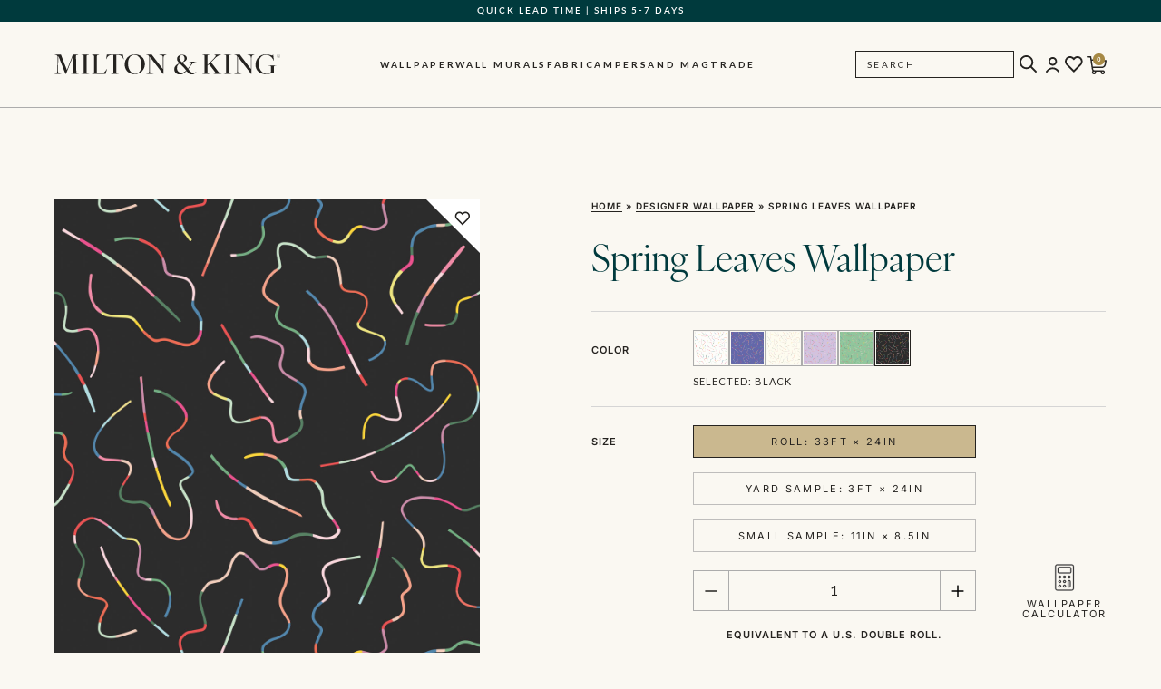

--- FILE ---
content_type: text/html; charset=UTF-8
request_url: https://www.miltonandking.com/product/spring-leaves-wallpaper/
body_size: 83669
content:
<!DOCTYPE html>
<html lang="en-US">
	<head>
		<meta charset="UTF-8"><script type="text/javascript">(window.NREUM||(NREUM={})).init={ajax:{deny_list:["bam.nr-data.net"]},feature_flags:["soft_nav"]};(window.NREUM||(NREUM={})).loader_config={licenseKey:"NRJS-5721cbf6a314e1f31f6",applicationID:"869201747",browserID:"869201897"};;/*! For license information please see nr-loader-rum-1.307.0.min.js.LICENSE.txt */
(()=>{var e,t,r={163:(e,t,r)=>{"use strict";r.d(t,{j:()=>E});var n=r(384),i=r(1741);var a=r(2555);r(860).K7.genericEvents;const s="experimental.resources",o="register",c=e=>{if(!e||"string"!=typeof e)return!1;try{document.createDocumentFragment().querySelector(e)}catch{return!1}return!0};var d=r(2614),u=r(944),l=r(8122);const f="[data-nr-mask]",g=e=>(0,l.a)(e,(()=>{const e={feature_flags:[],experimental:{allow_registered_children:!1,resources:!1},mask_selector:"*",block_selector:"[data-nr-block]",mask_input_options:{color:!1,date:!1,"datetime-local":!1,email:!1,month:!1,number:!1,range:!1,search:!1,tel:!1,text:!1,time:!1,url:!1,week:!1,textarea:!1,select:!1,password:!0}};return{ajax:{deny_list:void 0,block_internal:!0,enabled:!0,autoStart:!0},api:{get allow_registered_children(){return e.feature_flags.includes(o)||e.experimental.allow_registered_children},set allow_registered_children(t){e.experimental.allow_registered_children=t},duplicate_registered_data:!1},browser_consent_mode:{enabled:!1},distributed_tracing:{enabled:void 0,exclude_newrelic_header:void 0,cors_use_newrelic_header:void 0,cors_use_tracecontext_headers:void 0,allowed_origins:void 0},get feature_flags(){return e.feature_flags},set feature_flags(t){e.feature_flags=t},generic_events:{enabled:!0,autoStart:!0},harvest:{interval:30},jserrors:{enabled:!0,autoStart:!0},logging:{enabled:!0,autoStart:!0},metrics:{enabled:!0,autoStart:!0},obfuscate:void 0,page_action:{enabled:!0},page_view_event:{enabled:!0,autoStart:!0},page_view_timing:{enabled:!0,autoStart:!0},performance:{capture_marks:!1,capture_measures:!1,capture_detail:!0,resources:{get enabled(){return e.feature_flags.includes(s)||e.experimental.resources},set enabled(t){e.experimental.resources=t},asset_types:[],first_party_domains:[],ignore_newrelic:!0}},privacy:{cookies_enabled:!0},proxy:{assets:void 0,beacon:void 0},session:{expiresMs:d.wk,inactiveMs:d.BB},session_replay:{autoStart:!0,enabled:!1,preload:!1,sampling_rate:10,error_sampling_rate:100,collect_fonts:!1,inline_images:!1,fix_stylesheets:!0,mask_all_inputs:!0,get mask_text_selector(){return e.mask_selector},set mask_text_selector(t){c(t)?e.mask_selector="".concat(t,",").concat(f):""===t||null===t?e.mask_selector=f:(0,u.R)(5,t)},get block_class(){return"nr-block"},get ignore_class(){return"nr-ignore"},get mask_text_class(){return"nr-mask"},get block_selector(){return e.block_selector},set block_selector(t){c(t)?e.block_selector+=",".concat(t):""!==t&&(0,u.R)(6,t)},get mask_input_options(){return e.mask_input_options},set mask_input_options(t){t&&"object"==typeof t?e.mask_input_options={...t,password:!0}:(0,u.R)(7,t)}},session_trace:{enabled:!0,autoStart:!0},soft_navigations:{enabled:!0,autoStart:!0},spa:{enabled:!0,autoStart:!0},ssl:void 0,user_actions:{enabled:!0,elementAttributes:["id","className","tagName","type"]}}})());var p=r(6154),m=r(9324);let h=0;const v={buildEnv:m.F3,distMethod:m.Xs,version:m.xv,originTime:p.WN},b={consented:!1},y={appMetadata:{},get consented(){return this.session?.state?.consent||b.consented},set consented(e){b.consented=e},customTransaction:void 0,denyList:void 0,disabled:!1,harvester:void 0,isolatedBacklog:!1,isRecording:!1,loaderType:void 0,maxBytes:3e4,obfuscator:void 0,onerror:void 0,ptid:void 0,releaseIds:{},session:void 0,timeKeeper:void 0,registeredEntities:[],jsAttributesMetadata:{bytes:0},get harvestCount(){return++h}},_=e=>{const t=(0,l.a)(e,y),r=Object.keys(v).reduce((e,t)=>(e[t]={value:v[t],writable:!1,configurable:!0,enumerable:!0},e),{});return Object.defineProperties(t,r)};var w=r(5701);const x=e=>{const t=e.startsWith("http");e+="/",r.p=t?e:"https://"+e};var R=r(7836),k=r(3241);const A={accountID:void 0,trustKey:void 0,agentID:void 0,licenseKey:void 0,applicationID:void 0,xpid:void 0},S=e=>(0,l.a)(e,A),T=new Set;function E(e,t={},r,s){let{init:o,info:c,loader_config:d,runtime:u={},exposed:l=!0}=t;if(!c){const e=(0,n.pV)();o=e.init,c=e.info,d=e.loader_config}e.init=g(o||{}),e.loader_config=S(d||{}),c.jsAttributes??={},p.bv&&(c.jsAttributes.isWorker=!0),e.info=(0,a.D)(c);const f=e.init,m=[c.beacon,c.errorBeacon];T.has(e.agentIdentifier)||(f.proxy.assets&&(x(f.proxy.assets),m.push(f.proxy.assets)),f.proxy.beacon&&m.push(f.proxy.beacon),e.beacons=[...m],function(e){const t=(0,n.pV)();Object.getOwnPropertyNames(i.W.prototype).forEach(r=>{const n=i.W.prototype[r];if("function"!=typeof n||"constructor"===n)return;let a=t[r];e[r]&&!1!==e.exposed&&"micro-agent"!==e.runtime?.loaderType&&(t[r]=(...t)=>{const n=e[r](...t);return a?a(...t):n})})}(e),(0,n.US)("activatedFeatures",w.B)),u.denyList=[...f.ajax.deny_list||[],...f.ajax.block_internal?m:[]],u.ptid=e.agentIdentifier,u.loaderType=r,e.runtime=_(u),T.has(e.agentIdentifier)||(e.ee=R.ee.get(e.agentIdentifier),e.exposed=l,(0,k.W)({agentIdentifier:e.agentIdentifier,drained:!!w.B?.[e.agentIdentifier],type:"lifecycle",name:"initialize",feature:void 0,data:e.config})),T.add(e.agentIdentifier)}},384:(e,t,r)=>{"use strict";r.d(t,{NT:()=>s,US:()=>u,Zm:()=>o,bQ:()=>d,dV:()=>c,pV:()=>l});var n=r(6154),i=r(1863),a=r(1910);const s={beacon:"bam.nr-data.net",errorBeacon:"bam.nr-data.net"};function o(){return n.gm.NREUM||(n.gm.NREUM={}),void 0===n.gm.newrelic&&(n.gm.newrelic=n.gm.NREUM),n.gm.NREUM}function c(){let e=o();return e.o||(e.o={ST:n.gm.setTimeout,SI:n.gm.setImmediate||n.gm.setInterval,CT:n.gm.clearTimeout,XHR:n.gm.XMLHttpRequest,REQ:n.gm.Request,EV:n.gm.Event,PR:n.gm.Promise,MO:n.gm.MutationObserver,FETCH:n.gm.fetch,WS:n.gm.WebSocket},(0,a.i)(...Object.values(e.o))),e}function d(e,t){let r=o();r.initializedAgents??={},t.initializedAt={ms:(0,i.t)(),date:new Date},r.initializedAgents[e]=t}function u(e,t){o()[e]=t}function l(){return function(){let e=o();const t=e.info||{};e.info={beacon:s.beacon,errorBeacon:s.errorBeacon,...t}}(),function(){let e=o();const t=e.init||{};e.init={...t}}(),c(),function(){let e=o();const t=e.loader_config||{};e.loader_config={...t}}(),o()}},782:(e,t,r)=>{"use strict";r.d(t,{T:()=>n});const n=r(860).K7.pageViewTiming},860:(e,t,r)=>{"use strict";r.d(t,{$J:()=>u,K7:()=>c,P3:()=>d,XX:()=>i,Yy:()=>o,df:()=>a,qY:()=>n,v4:()=>s});const n="events",i="jserrors",a="browser/blobs",s="rum",o="browser/logs",c={ajax:"ajax",genericEvents:"generic_events",jserrors:i,logging:"logging",metrics:"metrics",pageAction:"page_action",pageViewEvent:"page_view_event",pageViewTiming:"page_view_timing",sessionReplay:"session_replay",sessionTrace:"session_trace",softNav:"soft_navigations",spa:"spa"},d={[c.pageViewEvent]:1,[c.pageViewTiming]:2,[c.metrics]:3,[c.jserrors]:4,[c.spa]:5,[c.ajax]:6,[c.sessionTrace]:7,[c.softNav]:8,[c.sessionReplay]:9,[c.logging]:10,[c.genericEvents]:11},u={[c.pageViewEvent]:s,[c.pageViewTiming]:n,[c.ajax]:n,[c.spa]:n,[c.softNav]:n,[c.metrics]:i,[c.jserrors]:i,[c.sessionTrace]:a,[c.sessionReplay]:a,[c.logging]:o,[c.genericEvents]:"ins"}},944:(e,t,r)=>{"use strict";r.d(t,{R:()=>i});var n=r(3241);function i(e,t){"function"==typeof console.debug&&(console.debug("New Relic Warning: https://github.com/newrelic/newrelic-browser-agent/blob/main/docs/warning-codes.md#".concat(e),t),(0,n.W)({agentIdentifier:null,drained:null,type:"data",name:"warn",feature:"warn",data:{code:e,secondary:t}}))}},1687:(e,t,r)=>{"use strict";r.d(t,{Ak:()=>d,Ze:()=>f,x3:()=>u});var n=r(3241),i=r(7836),a=r(3606),s=r(860),o=r(2646);const c={};function d(e,t){const r={staged:!1,priority:s.P3[t]||0};l(e),c[e].get(t)||c[e].set(t,r)}function u(e,t){e&&c[e]&&(c[e].get(t)&&c[e].delete(t),p(e,t,!1),c[e].size&&g(e))}function l(e){if(!e)throw new Error("agentIdentifier required");c[e]||(c[e]=new Map)}function f(e="",t="feature",r=!1){if(l(e),!e||!c[e].get(t)||r)return p(e,t);c[e].get(t).staged=!0,g(e)}function g(e){const t=Array.from(c[e]);t.every(([e,t])=>t.staged)&&(t.sort((e,t)=>e[1].priority-t[1].priority),t.forEach(([t])=>{c[e].delete(t),p(e,t)}))}function p(e,t,r=!0){const s=e?i.ee.get(e):i.ee,c=a.i.handlers;if(!s.aborted&&s.backlog&&c){if((0,n.W)({agentIdentifier:e,type:"lifecycle",name:"drain",feature:t}),r){const e=s.backlog[t],r=c[t];if(r){for(let t=0;e&&t<e.length;++t)m(e[t],r);Object.entries(r).forEach(([e,t])=>{Object.values(t||{}).forEach(t=>{t[0]?.on&&t[0]?.context()instanceof o.y&&t[0].on(e,t[1])})})}}s.isolatedBacklog||delete c[t],s.backlog[t]=null,s.emit("drain-"+t,[])}}function m(e,t){var r=e[1];Object.values(t[r]||{}).forEach(t=>{var r=e[0];if(t[0]===r){var n=t[1],i=e[3],a=e[2];n.apply(i,a)}})}},1738:(e,t,r)=>{"use strict";r.d(t,{U:()=>g,Y:()=>f});var n=r(3241),i=r(9908),a=r(1863),s=r(944),o=r(5701),c=r(3969),d=r(8362),u=r(860),l=r(4261);function f(e,t,r,a){const f=a||r;!f||f[e]&&f[e]!==d.d.prototype[e]||(f[e]=function(){(0,i.p)(c.xV,["API/"+e+"/called"],void 0,u.K7.metrics,r.ee),(0,n.W)({agentIdentifier:r.agentIdentifier,drained:!!o.B?.[r.agentIdentifier],type:"data",name:"api",feature:l.Pl+e,data:{}});try{return t.apply(this,arguments)}catch(e){(0,s.R)(23,e)}})}function g(e,t,r,n,s){const o=e.info;null===r?delete o.jsAttributes[t]:o.jsAttributes[t]=r,(s||null===r)&&(0,i.p)(l.Pl+n,[(0,a.t)(),t,r],void 0,"session",e.ee)}},1741:(e,t,r)=>{"use strict";r.d(t,{W:()=>a});var n=r(944),i=r(4261);class a{#e(e,...t){if(this[e]!==a.prototype[e])return this[e](...t);(0,n.R)(35,e)}addPageAction(e,t){return this.#e(i.hG,e,t)}register(e){return this.#e(i.eY,e)}recordCustomEvent(e,t){return this.#e(i.fF,e,t)}setPageViewName(e,t){return this.#e(i.Fw,e,t)}setCustomAttribute(e,t,r){return this.#e(i.cD,e,t,r)}noticeError(e,t){return this.#e(i.o5,e,t)}setUserId(e,t=!1){return this.#e(i.Dl,e,t)}setApplicationVersion(e){return this.#e(i.nb,e)}setErrorHandler(e){return this.#e(i.bt,e)}addRelease(e,t){return this.#e(i.k6,e,t)}log(e,t){return this.#e(i.$9,e,t)}start(){return this.#e(i.d3)}finished(e){return this.#e(i.BL,e)}recordReplay(){return this.#e(i.CH)}pauseReplay(){return this.#e(i.Tb)}addToTrace(e){return this.#e(i.U2,e)}setCurrentRouteName(e){return this.#e(i.PA,e)}interaction(e){return this.#e(i.dT,e)}wrapLogger(e,t,r){return this.#e(i.Wb,e,t,r)}measure(e,t){return this.#e(i.V1,e,t)}consent(e){return this.#e(i.Pv,e)}}},1863:(e,t,r)=>{"use strict";function n(){return Math.floor(performance.now())}r.d(t,{t:()=>n})},1910:(e,t,r)=>{"use strict";r.d(t,{i:()=>a});var n=r(944);const i=new Map;function a(...e){return e.every(e=>{if(i.has(e))return i.get(e);const t="function"==typeof e?e.toString():"",r=t.includes("[native code]"),a=t.includes("nrWrapper");return r||a||(0,n.R)(64,e?.name||t),i.set(e,r),r})}},2555:(e,t,r)=>{"use strict";r.d(t,{D:()=>o,f:()=>s});var n=r(384),i=r(8122);const a={beacon:n.NT.beacon,errorBeacon:n.NT.errorBeacon,licenseKey:void 0,applicationID:void 0,sa:void 0,queueTime:void 0,applicationTime:void 0,ttGuid:void 0,user:void 0,account:void 0,product:void 0,extra:void 0,jsAttributes:{},userAttributes:void 0,atts:void 0,transactionName:void 0,tNamePlain:void 0};function s(e){try{return!!e.licenseKey&&!!e.errorBeacon&&!!e.applicationID}catch(e){return!1}}const o=e=>(0,i.a)(e,a)},2614:(e,t,r)=>{"use strict";r.d(t,{BB:()=>s,H3:()=>n,g:()=>d,iL:()=>c,tS:()=>o,uh:()=>i,wk:()=>a});const n="NRBA",i="SESSION",a=144e5,s=18e5,o={STARTED:"session-started",PAUSE:"session-pause",RESET:"session-reset",RESUME:"session-resume",UPDATE:"session-update"},c={SAME_TAB:"same-tab",CROSS_TAB:"cross-tab"},d={OFF:0,FULL:1,ERROR:2}},2646:(e,t,r)=>{"use strict";r.d(t,{y:()=>n});class n{constructor(e){this.contextId=e}}},2843:(e,t,r)=>{"use strict";r.d(t,{G:()=>a,u:()=>i});var n=r(3878);function i(e,t=!1,r,i){(0,n.DD)("visibilitychange",function(){if(t)return void("hidden"===document.visibilityState&&e());e(document.visibilityState)},r,i)}function a(e,t,r){(0,n.sp)("pagehide",e,t,r)}},3241:(e,t,r)=>{"use strict";r.d(t,{W:()=>a});var n=r(6154);const i="newrelic";function a(e={}){try{n.gm.dispatchEvent(new CustomEvent(i,{detail:e}))}catch(e){}}},3606:(e,t,r)=>{"use strict";r.d(t,{i:()=>a});var n=r(9908);a.on=s;var i=a.handlers={};function a(e,t,r,a){s(a||n.d,i,e,t,r)}function s(e,t,r,i,a){a||(a="feature"),e||(e=n.d);var s=t[a]=t[a]||{};(s[r]=s[r]||[]).push([e,i])}},3878:(e,t,r)=>{"use strict";function n(e,t){return{capture:e,passive:!1,signal:t}}function i(e,t,r=!1,i){window.addEventListener(e,t,n(r,i))}function a(e,t,r=!1,i){document.addEventListener(e,t,n(r,i))}r.d(t,{DD:()=>a,jT:()=>n,sp:()=>i})},3969:(e,t,r)=>{"use strict";r.d(t,{TZ:()=>n,XG:()=>o,rs:()=>i,xV:()=>s,z_:()=>a});const n=r(860).K7.metrics,i="sm",a="cm",s="storeSupportabilityMetrics",o="storeEventMetrics"},4234:(e,t,r)=>{"use strict";r.d(t,{W:()=>a});var n=r(7836),i=r(1687);class a{constructor(e,t){this.agentIdentifier=e,this.ee=n.ee.get(e),this.featureName=t,this.blocked=!1}deregisterDrain(){(0,i.x3)(this.agentIdentifier,this.featureName)}}},4261:(e,t,r)=>{"use strict";r.d(t,{$9:()=>d,BL:()=>o,CH:()=>g,Dl:()=>_,Fw:()=>y,PA:()=>h,Pl:()=>n,Pv:()=>k,Tb:()=>l,U2:()=>a,V1:()=>R,Wb:()=>x,bt:()=>b,cD:()=>v,d3:()=>w,dT:()=>c,eY:()=>p,fF:()=>f,hG:()=>i,k6:()=>s,nb:()=>m,o5:()=>u});const n="api-",i="addPageAction",a="addToTrace",s="addRelease",o="finished",c="interaction",d="log",u="noticeError",l="pauseReplay",f="recordCustomEvent",g="recordReplay",p="register",m="setApplicationVersion",h="setCurrentRouteName",v="setCustomAttribute",b="setErrorHandler",y="setPageViewName",_="setUserId",w="start",x="wrapLogger",R="measure",k="consent"},5289:(e,t,r)=>{"use strict";r.d(t,{GG:()=>s,Qr:()=>c,sB:()=>o});var n=r(3878),i=r(6389);function a(){return"undefined"==typeof document||"complete"===document.readyState}function s(e,t){if(a())return e();const r=(0,i.J)(e),s=setInterval(()=>{a()&&(clearInterval(s),r())},500);(0,n.sp)("load",r,t)}function o(e){if(a())return e();(0,n.DD)("DOMContentLoaded",e)}function c(e){if(a())return e();(0,n.sp)("popstate",e)}},5607:(e,t,r)=>{"use strict";r.d(t,{W:()=>n});const n=(0,r(9566).bz)()},5701:(e,t,r)=>{"use strict";r.d(t,{B:()=>a,t:()=>s});var n=r(3241);const i=new Set,a={};function s(e,t){const r=t.agentIdentifier;a[r]??={},e&&"object"==typeof e&&(i.has(r)||(t.ee.emit("rumresp",[e]),a[r]=e,i.add(r),(0,n.W)({agentIdentifier:r,loaded:!0,drained:!0,type:"lifecycle",name:"load",feature:void 0,data:e})))}},6154:(e,t,r)=>{"use strict";r.d(t,{OF:()=>c,RI:()=>i,WN:()=>u,bv:()=>a,eN:()=>l,gm:()=>s,mw:()=>o,sb:()=>d});var n=r(1863);const i="undefined"!=typeof window&&!!window.document,a="undefined"!=typeof WorkerGlobalScope&&("undefined"!=typeof self&&self instanceof WorkerGlobalScope&&self.navigator instanceof WorkerNavigator||"undefined"!=typeof globalThis&&globalThis instanceof WorkerGlobalScope&&globalThis.navigator instanceof WorkerNavigator),s=i?window:"undefined"!=typeof WorkerGlobalScope&&("undefined"!=typeof self&&self instanceof WorkerGlobalScope&&self||"undefined"!=typeof globalThis&&globalThis instanceof WorkerGlobalScope&&globalThis),o=Boolean("hidden"===s?.document?.visibilityState),c=/iPad|iPhone|iPod/.test(s.navigator?.userAgent),d=c&&"undefined"==typeof SharedWorker,u=((()=>{const e=s.navigator?.userAgent?.match(/Firefox[/\s](\d+\.\d+)/);Array.isArray(e)&&e.length>=2&&e[1]})(),Date.now()-(0,n.t)()),l=()=>"undefined"!=typeof PerformanceNavigationTiming&&s?.performance?.getEntriesByType("navigation")?.[0]?.responseStart},6389:(e,t,r)=>{"use strict";function n(e,t=500,r={}){const n=r?.leading||!1;let i;return(...r)=>{n&&void 0===i&&(e.apply(this,r),i=setTimeout(()=>{i=clearTimeout(i)},t)),n||(clearTimeout(i),i=setTimeout(()=>{e.apply(this,r)},t))}}function i(e){let t=!1;return(...r)=>{t||(t=!0,e.apply(this,r))}}r.d(t,{J:()=>i,s:()=>n})},6630:(e,t,r)=>{"use strict";r.d(t,{T:()=>n});const n=r(860).K7.pageViewEvent},7699:(e,t,r)=>{"use strict";r.d(t,{It:()=>a,KC:()=>o,No:()=>i,qh:()=>s});var n=r(860);const i=16e3,a=1e6,s="SESSION_ERROR",o={[n.K7.logging]:!0,[n.K7.genericEvents]:!1,[n.K7.jserrors]:!1,[n.K7.ajax]:!1}},7836:(e,t,r)=>{"use strict";r.d(t,{P:()=>o,ee:()=>c});var n=r(384),i=r(8990),a=r(2646),s=r(5607);const o="nr@context:".concat(s.W),c=function e(t,r){var n={},s={},u={},l=!1;try{l=16===r.length&&d.initializedAgents?.[r]?.runtime.isolatedBacklog}catch(e){}var f={on:p,addEventListener:p,removeEventListener:function(e,t){var r=n[e];if(!r)return;for(var i=0;i<r.length;i++)r[i]===t&&r.splice(i,1)},emit:function(e,r,n,i,a){!1!==a&&(a=!0);if(c.aborted&&!i)return;t&&a&&t.emit(e,r,n);var o=g(n);m(e).forEach(e=>{e.apply(o,r)});var d=v()[s[e]];d&&d.push([f,e,r,o]);return o},get:h,listeners:m,context:g,buffer:function(e,t){const r=v();if(t=t||"feature",f.aborted)return;Object.entries(e||{}).forEach(([e,n])=>{s[n]=t,t in r||(r[t]=[])})},abort:function(){f._aborted=!0,Object.keys(f.backlog).forEach(e=>{delete f.backlog[e]})},isBuffering:function(e){return!!v()[s[e]]},debugId:r,backlog:l?{}:t&&"object"==typeof t.backlog?t.backlog:{},isolatedBacklog:l};return Object.defineProperty(f,"aborted",{get:()=>{let e=f._aborted||!1;return e||(t&&(e=t.aborted),e)}}),f;function g(e){return e&&e instanceof a.y?e:e?(0,i.I)(e,o,()=>new a.y(o)):new a.y(o)}function p(e,t){n[e]=m(e).concat(t)}function m(e){return n[e]||[]}function h(t){return u[t]=u[t]||e(f,t)}function v(){return f.backlog}}(void 0,"globalEE"),d=(0,n.Zm)();d.ee||(d.ee=c)},8122:(e,t,r)=>{"use strict";r.d(t,{a:()=>i});var n=r(944);function i(e,t){try{if(!e||"object"!=typeof e)return(0,n.R)(3);if(!t||"object"!=typeof t)return(0,n.R)(4);const r=Object.create(Object.getPrototypeOf(t),Object.getOwnPropertyDescriptors(t)),a=0===Object.keys(r).length?e:r;for(let s in a)if(void 0!==e[s])try{if(null===e[s]){r[s]=null;continue}Array.isArray(e[s])&&Array.isArray(t[s])?r[s]=Array.from(new Set([...e[s],...t[s]])):"object"==typeof e[s]&&"object"==typeof t[s]?r[s]=i(e[s],t[s]):r[s]=e[s]}catch(e){r[s]||(0,n.R)(1,e)}return r}catch(e){(0,n.R)(2,e)}}},8362:(e,t,r)=>{"use strict";r.d(t,{d:()=>a});var n=r(9566),i=r(1741);class a extends i.W{agentIdentifier=(0,n.LA)(16)}},8374:(e,t,r)=>{r.nc=(()=>{try{return document?.currentScript?.nonce}catch(e){}return""})()},8990:(e,t,r)=>{"use strict";r.d(t,{I:()=>i});var n=Object.prototype.hasOwnProperty;function i(e,t,r){if(n.call(e,t))return e[t];var i=r();if(Object.defineProperty&&Object.keys)try{return Object.defineProperty(e,t,{value:i,writable:!0,enumerable:!1}),i}catch(e){}return e[t]=i,i}},9324:(e,t,r)=>{"use strict";r.d(t,{F3:()=>i,Xs:()=>a,xv:()=>n});const n="1.307.0",i="PROD",a="CDN"},9566:(e,t,r)=>{"use strict";r.d(t,{LA:()=>o,bz:()=>s});var n=r(6154);const i="xxxxxxxx-xxxx-4xxx-yxxx-xxxxxxxxxxxx";function a(e,t){return e?15&e[t]:16*Math.random()|0}function s(){const e=n.gm?.crypto||n.gm?.msCrypto;let t,r=0;return e&&e.getRandomValues&&(t=e.getRandomValues(new Uint8Array(30))),i.split("").map(e=>"x"===e?a(t,r++).toString(16):"y"===e?(3&a()|8).toString(16):e).join("")}function o(e){const t=n.gm?.crypto||n.gm?.msCrypto;let r,i=0;t&&t.getRandomValues&&(r=t.getRandomValues(new Uint8Array(e)));const s=[];for(var o=0;o<e;o++)s.push(a(r,i++).toString(16));return s.join("")}},9908:(e,t,r)=>{"use strict";r.d(t,{d:()=>n,p:()=>i});var n=r(7836).ee.get("handle");function i(e,t,r,i,a){a?(a.buffer([e],i),a.emit(e,t,r)):(n.buffer([e],i),n.emit(e,t,r))}}},n={};function i(e){var t=n[e];if(void 0!==t)return t.exports;var a=n[e]={exports:{}};return r[e](a,a.exports,i),a.exports}i.m=r,i.d=(e,t)=>{for(var r in t)i.o(t,r)&&!i.o(e,r)&&Object.defineProperty(e,r,{enumerable:!0,get:t[r]})},i.f={},i.e=e=>Promise.all(Object.keys(i.f).reduce((t,r)=>(i.f[r](e,t),t),[])),i.u=e=>"nr-rum-1.307.0.min.js",i.o=(e,t)=>Object.prototype.hasOwnProperty.call(e,t),e={},t="NRBA-1.307.0.PROD:",i.l=(r,n,a,s)=>{if(e[r])e[r].push(n);else{var o,c;if(void 0!==a)for(var d=document.getElementsByTagName("script"),u=0;u<d.length;u++){var l=d[u];if(l.getAttribute("src")==r||l.getAttribute("data-webpack")==t+a){o=l;break}}if(!o){c=!0;var f={296:"sha512-3EXXyZqgAupfCzApe8jx8MLgGn3TbzhyI1Jve2HiIeHZU3eYpQT4hF0fMRkBBDdQT8+b9YmzmeYUZ4Q/8KBSNg=="};(o=document.createElement("script")).charset="utf-8",i.nc&&o.setAttribute("nonce",i.nc),o.setAttribute("data-webpack",t+a),o.src=r,0!==o.src.indexOf(window.location.origin+"/")&&(o.crossOrigin="anonymous"),f[s]&&(o.integrity=f[s])}e[r]=[n];var g=(t,n)=>{o.onerror=o.onload=null,clearTimeout(p);var i=e[r];if(delete e[r],o.parentNode&&o.parentNode.removeChild(o),i&&i.forEach(e=>e(n)),t)return t(n)},p=setTimeout(g.bind(null,void 0,{type:"timeout",target:o}),12e4);o.onerror=g.bind(null,o.onerror),o.onload=g.bind(null,o.onload),c&&document.head.appendChild(o)}},i.r=e=>{"undefined"!=typeof Symbol&&Symbol.toStringTag&&Object.defineProperty(e,Symbol.toStringTag,{value:"Module"}),Object.defineProperty(e,"__esModule",{value:!0})},i.p="https://js-agent.newrelic.com/",(()=>{var e={374:0,840:0};i.f.j=(t,r)=>{var n=i.o(e,t)?e[t]:void 0;if(0!==n)if(n)r.push(n[2]);else{var a=new Promise((r,i)=>n=e[t]=[r,i]);r.push(n[2]=a);var s=i.p+i.u(t),o=new Error;i.l(s,r=>{if(i.o(e,t)&&(0!==(n=e[t])&&(e[t]=void 0),n)){var a=r&&("load"===r.type?"missing":r.type),s=r&&r.target&&r.target.src;o.message="Loading chunk "+t+" failed: ("+a+": "+s+")",o.name="ChunkLoadError",o.type=a,o.request=s,n[1](o)}},"chunk-"+t,t)}};var t=(t,r)=>{var n,a,[s,o,c]=r,d=0;if(s.some(t=>0!==e[t])){for(n in o)i.o(o,n)&&(i.m[n]=o[n]);if(c)c(i)}for(t&&t(r);d<s.length;d++)a=s[d],i.o(e,a)&&e[a]&&e[a][0](),e[a]=0},r=self["webpackChunk:NRBA-1.307.0.PROD"]=self["webpackChunk:NRBA-1.307.0.PROD"]||[];r.forEach(t.bind(null,0)),r.push=t.bind(null,r.push.bind(r))})(),(()=>{"use strict";i(8374);var e=i(8362),t=i(860);const r=Object.values(t.K7);var n=i(163);var a=i(9908),s=i(1863),o=i(4261),c=i(1738);var d=i(1687),u=i(4234),l=i(5289),f=i(6154),g=i(944),p=i(384);const m=e=>f.RI&&!0===e?.privacy.cookies_enabled;function h(e){return!!(0,p.dV)().o.MO&&m(e)&&!0===e?.session_trace.enabled}var v=i(6389),b=i(7699);class y extends u.W{constructor(e,t){super(e.agentIdentifier,t),this.agentRef=e,this.abortHandler=void 0,this.featAggregate=void 0,this.loadedSuccessfully=void 0,this.onAggregateImported=new Promise(e=>{this.loadedSuccessfully=e}),this.deferred=Promise.resolve(),!1===e.init[this.featureName].autoStart?this.deferred=new Promise((t,r)=>{this.ee.on("manual-start-all",(0,v.J)(()=>{(0,d.Ak)(e.agentIdentifier,this.featureName),t()}))}):(0,d.Ak)(e.agentIdentifier,t)}importAggregator(e,t,r={}){if(this.featAggregate)return;const n=async()=>{let n;await this.deferred;try{if(m(e.init)){const{setupAgentSession:t}=await i.e(296).then(i.bind(i,3305));n=t(e)}}catch(e){(0,g.R)(20,e),this.ee.emit("internal-error",[e]),(0,a.p)(b.qh,[e],void 0,this.featureName,this.ee)}try{if(!this.#t(this.featureName,n,e.init))return(0,d.Ze)(this.agentIdentifier,this.featureName),void this.loadedSuccessfully(!1);const{Aggregate:i}=await t();this.featAggregate=new i(e,r),e.runtime.harvester.initializedAggregates.push(this.featAggregate),this.loadedSuccessfully(!0)}catch(e){(0,g.R)(34,e),this.abortHandler?.(),(0,d.Ze)(this.agentIdentifier,this.featureName,!0),this.loadedSuccessfully(!1),this.ee&&this.ee.abort()}};f.RI?(0,l.GG)(()=>n(),!0):n()}#t(e,r,n){if(this.blocked)return!1;switch(e){case t.K7.sessionReplay:return h(n)&&!!r;case t.K7.sessionTrace:return!!r;default:return!0}}}var _=i(6630),w=i(2614),x=i(3241);class R extends y{static featureName=_.T;constructor(e){var t;super(e,_.T),this.setupInspectionEvents(e.agentIdentifier),t=e,(0,c.Y)(o.Fw,function(e,r){"string"==typeof e&&("/"!==e.charAt(0)&&(e="/"+e),t.runtime.customTransaction=(r||"http://custom.transaction")+e,(0,a.p)(o.Pl+o.Fw,[(0,s.t)()],void 0,void 0,t.ee))},t),this.importAggregator(e,()=>i.e(296).then(i.bind(i,3943)))}setupInspectionEvents(e){const t=(t,r)=>{t&&(0,x.W)({agentIdentifier:e,timeStamp:t.timeStamp,loaded:"complete"===t.target.readyState,type:"window",name:r,data:t.target.location+""})};(0,l.sB)(e=>{t(e,"DOMContentLoaded")}),(0,l.GG)(e=>{t(e,"load")}),(0,l.Qr)(e=>{t(e,"navigate")}),this.ee.on(w.tS.UPDATE,(t,r)=>{(0,x.W)({agentIdentifier:e,type:"lifecycle",name:"session",data:r})})}}class k extends e.d{constructor(e){var t;(super(),f.gm)?(this.features={},(0,p.bQ)(this.agentIdentifier,this),this.desiredFeatures=new Set(e.features||[]),this.desiredFeatures.add(R),(0,n.j)(this,e,e.loaderType||"agent"),t=this,(0,c.Y)(o.cD,function(e,r,n=!1){if("string"==typeof e){if(["string","number","boolean"].includes(typeof r)||null===r)return(0,c.U)(t,e,r,o.cD,n);(0,g.R)(40,typeof r)}else(0,g.R)(39,typeof e)},t),function(e){(0,c.Y)(o.Dl,function(t,r=!1){if("string"!=typeof t&&null!==t)return void(0,g.R)(41,typeof t);const n=e.info.jsAttributes["enduser.id"];r&&null!=n&&n!==t?(0,a.p)(o.Pl+"setUserIdAndResetSession",[t],void 0,"session",e.ee):(0,c.U)(e,"enduser.id",t,o.Dl,!0)},e)}(this),function(e){(0,c.Y)(o.nb,function(t){if("string"==typeof t||null===t)return(0,c.U)(e,"application.version",t,o.nb,!1);(0,g.R)(42,typeof t)},e)}(this),function(e){(0,c.Y)(o.d3,function(){e.ee.emit("manual-start-all")},e)}(this),function(e){(0,c.Y)(o.Pv,function(t=!0){if("boolean"==typeof t){if((0,a.p)(o.Pl+o.Pv,[t],void 0,"session",e.ee),e.runtime.consented=t,t){const t=e.features.page_view_event;t.onAggregateImported.then(e=>{const r=t.featAggregate;e&&!r.sentRum&&r.sendRum()})}}else(0,g.R)(65,typeof t)},e)}(this),this.run()):(0,g.R)(21)}get config(){return{info:this.info,init:this.init,loader_config:this.loader_config,runtime:this.runtime}}get api(){return this}run(){try{const e=function(e){const t={};return r.forEach(r=>{t[r]=!!e[r]?.enabled}),t}(this.init),n=[...this.desiredFeatures];n.sort((e,r)=>t.P3[e.featureName]-t.P3[r.featureName]),n.forEach(r=>{if(!e[r.featureName]&&r.featureName!==t.K7.pageViewEvent)return;if(r.featureName===t.K7.spa)return void(0,g.R)(67);const n=function(e){switch(e){case t.K7.ajax:return[t.K7.jserrors];case t.K7.sessionTrace:return[t.K7.ajax,t.K7.pageViewEvent];case t.K7.sessionReplay:return[t.K7.sessionTrace];case t.K7.pageViewTiming:return[t.K7.pageViewEvent];default:return[]}}(r.featureName).filter(e=>!(e in this.features));n.length>0&&(0,g.R)(36,{targetFeature:r.featureName,missingDependencies:n}),this.features[r.featureName]=new r(this)})}catch(e){(0,g.R)(22,e);for(const e in this.features)this.features[e].abortHandler?.();const t=(0,p.Zm)();delete t.initializedAgents[this.agentIdentifier]?.features,delete this.sharedAggregator;return t.ee.get(this.agentIdentifier).abort(),!1}}}var A=i(2843),S=i(782);class T extends y{static featureName=S.T;constructor(e){super(e,S.T),f.RI&&((0,A.u)(()=>(0,a.p)("docHidden",[(0,s.t)()],void 0,S.T,this.ee),!0),(0,A.G)(()=>(0,a.p)("winPagehide",[(0,s.t)()],void 0,S.T,this.ee)),this.importAggregator(e,()=>i.e(296).then(i.bind(i,2117))))}}var E=i(3969);class I extends y{static featureName=E.TZ;constructor(e){super(e,E.TZ),f.RI&&document.addEventListener("securitypolicyviolation",e=>{(0,a.p)(E.xV,["Generic/CSPViolation/Detected"],void 0,this.featureName,this.ee)}),this.importAggregator(e,()=>i.e(296).then(i.bind(i,9623)))}}new k({features:[R,T,I],loaderType:"lite"})})()})();</script>
<script type="text/javascript">
/* <![CDATA[ */
var gform;gform||(document.addEventListener("gform_main_scripts_loaded",function(){gform.scriptsLoaded=!0}),document.addEventListener("gform/theme/scripts_loaded",function(){gform.themeScriptsLoaded=!0}),window.addEventListener("DOMContentLoaded",function(){gform.domLoaded=!0}),gform={domLoaded:!1,scriptsLoaded:!1,themeScriptsLoaded:!1,isFormEditor:()=>"function"==typeof InitializeEditor,callIfLoaded:function(o){return!(!gform.domLoaded||!gform.scriptsLoaded||!gform.themeScriptsLoaded&&!gform.isFormEditor()||(gform.isFormEditor()&&console.warn("The use of gform.initializeOnLoaded() is deprecated in the form editor context and will be removed in Gravity Forms 3.1."),o(),0))},initializeOnLoaded:function(o){gform.callIfLoaded(o)||(document.addEventListener("gform_main_scripts_loaded",()=>{gform.scriptsLoaded=!0,gform.callIfLoaded(o)}),document.addEventListener("gform/theme/scripts_loaded",()=>{gform.themeScriptsLoaded=!0,gform.callIfLoaded(o)}),window.addEventListener("DOMContentLoaded",()=>{gform.domLoaded=!0,gform.callIfLoaded(o)}))},hooks:{action:{},filter:{}},addAction:function(o,r,e,t){gform.addHook("action",o,r,e,t)},addFilter:function(o,r,e,t){gform.addHook("filter",o,r,e,t)},doAction:function(o){gform.doHook("action",o,arguments)},applyFilters:function(o){return gform.doHook("filter",o,arguments)},removeAction:function(o,r){gform.removeHook("action",o,r)},removeFilter:function(o,r,e){gform.removeHook("filter",o,r,e)},addHook:function(o,r,e,t,n){null==gform.hooks[o][r]&&(gform.hooks[o][r]=[]);var d=gform.hooks[o][r];null==n&&(n=r+"_"+d.length),gform.hooks[o][r].push({tag:n,callable:e,priority:t=null==t?10:t})},doHook:function(r,o,e){var t;if(e=Array.prototype.slice.call(e,1),null!=gform.hooks[r][o]&&((o=gform.hooks[r][o]).sort(function(o,r){return o.priority-r.priority}),o.forEach(function(o){"function"!=typeof(t=o.callable)&&(t=window[t]),"action"==r?t.apply(null,e):e[0]=t.apply(null,e)})),"filter"==r)return e[0]},removeHook:function(o,r,t,n){var e;null!=gform.hooks[o][r]&&(e=(e=gform.hooks[o][r]).filter(function(o,r,e){return!!(null!=n&&n!=o.tag||null!=t&&t!=o.priority)}),gform.hooks[o][r]=e)}});
/* ]]> */
</script>

		<meta name="viewport" content="width=device-width, initial-scale=1">
		<link rel="profile" href="https://gmpg.org/xfn/11">
						<script>document.documentElement.className = document.documentElement.className + ' yes-js js_active js'</script>
			<meta name='robots' content='index, follow, max-image-preview:large, max-snippet:-1, max-video-preview:-1' />

	<!-- This site is optimized with the Yoast SEO Premium plugin v26.6 (Yoast SEO v26.6) - https://yoast.com/wordpress/plugins/seo/ -->
	<title>Spring Leaves Wallpaper • Neon Leaf Print • Milton &amp; King USA</title>
	<meta name="description" content="The beautiful Spring Leaves wallpaper features multi-colored leaf outlines. Order a Sample today! Free Shipping! Proudly printed in America." />
	<link rel="canonical" href="https://www.miltonandking.com/product/spring-leaves-wallpaper/" />
	<meta property="og:locale" content="en_US" />
	<meta property="og:type" content="product" />
	<meta property="og:title" content="Spring Leaves Wallpaper • Neon Leaf Print • Milton &amp; King USA" />
	<meta property="og:description" content="The beautiful Spring Leaves wallpaper features multi-colored leaf outlines. Order a Sample today! Free Shipping! Proudly printed in America." />
	<meta property="og:url" content="https://www.miltonandking.com/product/spring-leaves-wallpaper/" />
	<meta property="og:site_name" content="Milton &amp; King" />
	<meta property="article:modified_time" content="2025-12-08T03:50:43+00:00" />
	<meta property="og:image" content="https://s29938.pcdn.co/wp-content/uploads/2023/02/Brook-Gossen-Spring-Leaves-Black-1.jpg" />
	<meta property="og:image:width" content="1100" />
	<meta property="og:image:height" content="1320" />
	<meta property="og:image:type" content="image/jpeg" /><meta property="og:image" content="https://s29938.pcdn.co/wp-content/uploads/2023/02/Brook-Gossen-Spring-Leaves-Black-3.jpg" />
	<meta property="og:image:width" content="1100" />
	<meta property="og:image:height" content="1320" />
	<meta property="og:image:type" content="image/jpeg" /><meta property="og:image" content="https://s29938.pcdn.co/wp-content/uploads/2023/02/Brook-Gossen-Spring-Leaves-Black-2.jpg" />
	<meta property="og:image:width" content="1100" />
	<meta property="og:image:height" content="1320" />
	<meta property="og:image:type" content="image/jpeg" /><meta property="og:image" content="https://s29938.pcdn.co/wp-content/uploads/2023/02/Brook-Gossen-Spring-Leaves-Periwinkle-1.jpg" />
	<meta property="og:image:width" content="1100" />
	<meta property="og:image:height" content="1320" />
	<meta property="og:image:type" content="image/jpeg" /><meta property="og:image" content="https://s29938.pcdn.co/wp-content/uploads/2023/02/Brook-Gossen-Spring-Leaves-Periwinkle-2.jpg" />
	<meta property="og:image:width" content="1100" />
	<meta property="og:image:height" content="1320" />
	<meta property="og:image:type" content="image/jpeg" /><meta property="og:image" content="https://s29938.pcdn.co/wp-content/uploads/2023/02/Brook-Gossen-Spring-Leaves-Periwinkle-3.jpg" />
	<meta property="og:image:width" content="1100" />
	<meta property="og:image:height" content="1320" />
	<meta property="og:image:type" content="image/jpeg" /><meta property="og:image" content="https://s29938.pcdn.co/wp-content/uploads/2023/02/Brook-Gossen-Spring-Leaves-Pastel-Ivory-1.jpg" />
	<meta property="og:image:width" content="1100" />
	<meta property="og:image:height" content="1320" />
	<meta property="og:image:type" content="image/jpeg" /><meta property="og:image" content="https://s29938.pcdn.co/wp-content/uploads/2023/02/Brook-Gossen-Spring-Leaves-Pastel-Ivory-2.jpg" />
	<meta property="og:image:width" content="1100" />
	<meta property="og:image:height" content="1320" />
	<meta property="og:image:type" content="image/jpeg" /><meta property="og:image" content="https://s29938.pcdn.co/wp-content/uploads/2023/02/Brook-Gossen-Spring-Leaves-Pastel-Ivory-3.jpg" />
	<meta property="og:image:width" content="1100" />
	<meta property="og:image:height" content="1320" />
	<meta property="og:image:type" content="image/jpeg" /><meta property="og:image" content="https://s29938.pcdn.co/wp-content/uploads/2023/02/Brook-Gossen-Spring-Leaves-Lilac-1.jpg" />
	<meta property="og:image:width" content="1100" />
	<meta property="og:image:height" content="1320" />
	<meta property="og:image:type" content="image/jpeg" /><meta property="og:image" content="https://s29938.pcdn.co/wp-content/uploads/2023/02/Brook-Gossen-Spring-Leaves-Lilac-2.jpg" />
	<meta property="og:image:width" content="1100" />
	<meta property="og:image:height" content="1320" />
	<meta property="og:image:type" content="image/jpeg" /><meta property="og:image" content="https://s29938.pcdn.co/wp-content/uploads/2023/02/Brook-Gossen-Spring-Leaves-Lilac-3.jpg" />
	<meta property="og:image:width" content="1100" />
	<meta property="og:image:height" content="1320" />
	<meta property="og:image:type" content="image/jpeg" /><meta property="og:image" content="https://s29938.pcdn.co/wp-content/uploads/2023/02/Brook-Gossen-Spring-Leaves-Green-1.jpg" />
	<meta property="og:image:width" content="1100" />
	<meta property="og:image:height" content="1320" />
	<meta property="og:image:type" content="image/jpeg" /><meta property="og:image" content="https://s29938.pcdn.co/wp-content/uploads/2023/02/Brook-Gossen-Spring-Leaves-Green-2.jpg" />
	<meta property="og:image:width" content="1100" />
	<meta property="og:image:height" content="1320" />
	<meta property="og:image:type" content="image/jpeg" /><meta property="og:image" content="https://s29938.pcdn.co/wp-content/uploads/2023/02/Brook-Gossen-Spring-Leaves-Green-3.jpg" />
	<meta property="og:image:width" content="1100" />
	<meta property="og:image:height" content="1320" />
	<meta property="og:image:type" content="image/jpeg" /><meta property="og:image" content="https://s29938.pcdn.co/wp-content/uploads/2023/02/Brook-Gossen-Spring-Leaves-White-1.jpg" />
	<meta property="og:image:width" content="1100" />
	<meta property="og:image:height" content="1320" />
	<meta property="og:image:type" content="image/jpeg" /><meta property="og:image" content="https://s29938.pcdn.co/wp-content/uploads/2023/02/Brook-Gossen-Spring-Leaves-White-2.jpg" />
	<meta property="og:image:width" content="1100" />
	<meta property="og:image:height" content="1320" />
	<meta property="og:image:type" content="image/jpeg" /><meta property="og:image" content="https://s29938.pcdn.co/wp-content/uploads/2023/02/Brook-Gossen-Spring-Leaves-White-3.jpg" />
	<meta property="og:image:width" content="1100" />
	<meta property="og:image:height" content="1320" />
	<meta property="og:image:type" content="image/jpeg" />
	<meta name="twitter:card" content="summary_large_image" />
	<meta name="twitter:title" content="Spring Leaves Wallpaper • Neon Leaf Print • Milton &amp; King USA" />
	<meta name="twitter:description" content="The beautiful Spring Leaves wallpaper features multi-colored leaf outlines. Order a Sample today! Free Shipping! Proudly printed in America." />
	<meta name="twitter:site" content="@miltonandking" />
	<script type="application/ld+json" class="yoast-schema-graph">{"@context":"https://schema.org","@graph":[{"@type":["WebPage","ItemPage"],"@id":"https://www.miltonandking.com/product/spring-leaves-wallpaper/","url":"https://www.miltonandking.com/product/spring-leaves-wallpaper/","name":"Spring Leaves Wallpaper • Neon Leaf Print • Milton & King USA","isPartOf":{"@id":"https://www.miltonandking.com/#website"},"primaryImageOfPage":{"@id":"https://www.miltonandking.com/product/spring-leaves-wallpaper/#primaryimage"},"image":{"@id":"https://www.miltonandking.com/product/spring-leaves-wallpaper/#primaryimage"},"thumbnailUrl":"https://s29938.pcdn.co/wp-content/uploads/2023/02/Brook-Gossen-Spring-Leaves-Black-1.jpg","description":"The beautiful Spring Leaves wallpaper features multi-colored leaf outlines. Order a Sample today! Free Shipping! Proudly printed in America.","breadcrumb":{"@id":"https://www.miltonandking.com/product/spring-leaves-wallpaper/#breadcrumb"},"inLanguage":"en-US","potentialAction":{"@type":"BuyAction","target":"https://www.miltonandking.com/product/spring-leaves-wallpaper/"}},{"@type":"ImageObject","inLanguage":"en-US","@id":"https://www.miltonandking.com/product/spring-leaves-wallpaper/#primaryimage","url":"https://s29938.pcdn.co/wp-content/uploads/2023/02/Brook-Gossen-Spring-Leaves-Black-1.jpg","contentUrl":"https://s29938.pcdn.co/wp-content/uploads/2023/02/Brook-Gossen-Spring-Leaves-Black-1.jpg","width":1100,"height":1320,"caption":"Spring Leaves Wallpaper • Black • Swatch"},{"@type":"BreadcrumbList","@id":"https://www.miltonandking.com/product/spring-leaves-wallpaper/#breadcrumb","itemListElement":[{"@type":"ListItem","position":1,"name":"Home","item":"https://www.miltonandking.com/"},{"@type":"ListItem","position":2,"name":"Designer Wallpaper","item":"https://www.miltonandking.com/product-category/designer-wallpaper/"},{"@type":"ListItem","position":3,"name":"Spring Leaves Wallpaper"}]},{"@type":"WebSite","@id":"https://www.miltonandking.com/#website","url":"https://www.miltonandking.com/","name":"Milton &amp; King","description":"Your Vision, Our Craftsmanship.","publisher":{"@id":"https://www.miltonandking.com/#organization"},"potentialAction":[{"@type":"SearchAction","target":{"@type":"EntryPoint","urlTemplate":"https://www.miltonandking.com/?s={search_term_string}"},"query-input":{"@type":"PropertyValueSpecification","valueRequired":true,"valueName":"search_term_string"}}],"inLanguage":"en-US"},{"@type":"Organization","@id":"https://www.miltonandking.com/#organization","name":"Milton & King","url":"https://www.miltonandking.com/","logo":{"@type":"ImageObject","inLanguage":"en-US","@id":"https://www.miltonandking.com/#/schema/logo/image/","url":"https://s29938.pcdn.co/wp-content/uploads/2018/06/logo.svg","contentUrl":"https://s29938.pcdn.co/wp-content/uploads/2018/06/logo.svg","width":355,"height":52,"caption":"Milton & King"},"image":{"@id":"https://www.miltonandking.com/#/schema/logo/image/"},"sameAs":["https://www.facebook.com/miltonandking/","https://x.com/miltonandking","https://www.instagram.com/miltonandking/","https://www.linkedin.com/company/18134551","https://www.pinterest.com.au/miltonandking/","https://www.youtube.com/channel/UCaReSxEnBoJBjEouXGK66HA"]}]}</script>
	<meta property="product:brand" content="Brook Gossen" />
	<meta property="og:availability" content="instock" />
	<meta property="product:availability" content="instock" />
	<meta property="product:retailer_item_id" content="BG016" />
	<meta property="product:condition" content="new" />
	<!-- / Yoast SEO Premium plugin. -->


<link rel='dns-prefetch' href='//static.klaviyo.com' />
<link rel='dns-prefetch' href='//www.dwin1.com' />
<link rel='dns-prefetch' href='//widget.reviews.io' />
<link rel='dns-prefetch' href='//capi-automation.s3.us-east-2.amazonaws.com' />
<link rel='dns-prefetch' href='//ajax.googleapis.com' />
<link rel='dns-prefetch' href='//use.typekit.net' />
<link rel='dns-prefetch' href='//maxcdn.bootstrapcdn.com' />
<link rel='dns-prefetch' href='//www.googletagmanager.com' />
<link rel='stylesheet' id='wp-block-library-css' href='https://www.miltonandking.com/wp-includes/css/dist/block-library/style.min.css?ver=6.8.3' type='text/css' media='all' />
<style id='safe-svg-svg-icon-style-inline-css' type='text/css'>
.safe-svg-cover{text-align:center}.safe-svg-cover .safe-svg-inside{display:inline-block;max-width:100%}.safe-svg-cover svg{fill:currentColor;height:100%;max-height:100%;max-width:100%;width:100%}

</style>
<link rel='stylesheet' id='wp-components-css' href='https://www.miltonandking.com/wp-includes/css/dist/components/style.min.css?ver=6.8.3' type='text/css' media='all' />
<link rel='stylesheet' id='wp-preferences-css' href='https://www.miltonandking.com/wp-includes/css/dist/preferences/style.min.css?ver=6.8.3' type='text/css' media='all' />
<link rel='stylesheet' id='wp-block-editor-css' href='https://www.miltonandking.com/wp-includes/css/dist/block-editor/style.min.css?ver=6.8.3' type='text/css' media='all' />
<link rel='stylesheet' id='popup-maker-block-library-style-css' href='https://www.miltonandking.com/wp-content/plugins/popup-maker/dist/packages/block-library-style.css?ver=dbea705cfafe089d65f1' type='text/css' media='all' />
<link rel='stylesheet' id='jquery-selectBox-css' href='https://www.miltonandking.com/wp-content/plugins/yith-woocommerce-wishlist/assets/css/jquery.selectBox.css?ver=1.2.0' type='text/css' media='all' />
<link rel='stylesheet' id='woocommerce_prettyPhoto_css-css' href='//www.miltonandking.com/wp-content/plugins/woocommerce/assets/css/prettyPhoto.css?ver=3.1.6' type='text/css' media='all' />
<link rel='stylesheet' id='yith-wcwl-main-css' href='https://www.miltonandking.com/wp-content/plugins/yith-woocommerce-wishlist/assets/css/style.css?ver=4.11.0' type='text/css' media='all' />
<style id='yith-wcwl-main-inline-css' type='text/css'>
 :root { --color-add-to-wishlist-background: #333333; --color-add-to-wishlist-text: #FFFFFF; --color-add-to-wishlist-border: #333333; --color-add-to-wishlist-background-hover: #333333; --color-add-to-wishlist-text-hover: #FFFFFF; --color-add-to-wishlist-border-hover: #333333; --rounded-corners-radius: 16px; --color-add-to-cart-background: #333333; --color-add-to-cart-text: #FFFFFF; --color-add-to-cart-border: #333333; --color-add-to-cart-background-hover: #4F4F4F; --color-add-to-cart-text-hover: #FFFFFF; --color-add-to-cart-border-hover: #4F4F4F; --add-to-cart-rounded-corners-radius: 16px; --color-button-style-1-background: #333333; --color-button-style-1-text: #FFFFFF; --color-button-style-1-border: #333333; --color-button-style-1-background-hover: #4F4F4F; --color-button-style-1-text-hover: #FFFFFF; --color-button-style-1-border-hover: #4F4F4F; --color-button-style-2-background: #333333; --color-button-style-2-text: #FFFFFF; --color-button-style-2-border: #333333; --color-button-style-2-background-hover: #4F4F4F; --color-button-style-2-text-hover: #FFFFFF; --color-button-style-2-border-hover: #4F4F4F; --color-wishlist-table-background: #FFFFFF; --color-wishlist-table-text: #6d6c6c; --color-wishlist-table-border: #FFFFFF; --color-headers-background: #F4F4F4; --color-share-button-color: #FFFFFF; --color-share-button-color-hover: #FFFFFF; --color-fb-button-background: #39599E; --color-fb-button-background-hover: #595A5A; --color-tw-button-background: #45AFE2; --color-tw-button-background-hover: #595A5A; --color-pr-button-background: #AB2E31; --color-pr-button-background-hover: #595A5A; --color-em-button-background: #FBB102; --color-em-button-background-hover: #595A5A; --color-wa-button-background: #00A901; --color-wa-button-background-hover: #595A5A; --feedback-duration: 3s } 
 :root { --color-add-to-wishlist-background: #333333; --color-add-to-wishlist-text: #FFFFFF; --color-add-to-wishlist-border: #333333; --color-add-to-wishlist-background-hover: #333333; --color-add-to-wishlist-text-hover: #FFFFFF; --color-add-to-wishlist-border-hover: #333333; --rounded-corners-radius: 16px; --color-add-to-cart-background: #333333; --color-add-to-cart-text: #FFFFFF; --color-add-to-cart-border: #333333; --color-add-to-cart-background-hover: #4F4F4F; --color-add-to-cart-text-hover: #FFFFFF; --color-add-to-cart-border-hover: #4F4F4F; --add-to-cart-rounded-corners-radius: 16px; --color-button-style-1-background: #333333; --color-button-style-1-text: #FFFFFF; --color-button-style-1-border: #333333; --color-button-style-1-background-hover: #4F4F4F; --color-button-style-1-text-hover: #FFFFFF; --color-button-style-1-border-hover: #4F4F4F; --color-button-style-2-background: #333333; --color-button-style-2-text: #FFFFFF; --color-button-style-2-border: #333333; --color-button-style-2-background-hover: #4F4F4F; --color-button-style-2-text-hover: #FFFFFF; --color-button-style-2-border-hover: #4F4F4F; --color-wishlist-table-background: #FFFFFF; --color-wishlist-table-text: #6d6c6c; --color-wishlist-table-border: #FFFFFF; --color-headers-background: #F4F4F4; --color-share-button-color: #FFFFFF; --color-share-button-color-hover: #FFFFFF; --color-fb-button-background: #39599E; --color-fb-button-background-hover: #595A5A; --color-tw-button-background: #45AFE2; --color-tw-button-background-hover: #595A5A; --color-pr-button-background: #AB2E31; --color-pr-button-background-hover: #595A5A; --color-em-button-background: #FBB102; --color-em-button-background-hover: #595A5A; --color-wa-button-background: #00A901; --color-wa-button-background-hover: #595A5A; --feedback-duration: 3s } 
</style>
<link rel='stylesheet' id='theme-block-styles-css' href='https://www.miltonandking.com/wp-content/themes/milton-king/css/blocks.css?ver=2.0' type='text/css' media='all' />
<style id='global-styles-inline-css' type='text/css'>
:root{--wp--preset--aspect-ratio--square: 1;--wp--preset--aspect-ratio--4-3: 4/3;--wp--preset--aspect-ratio--3-4: 3/4;--wp--preset--aspect-ratio--3-2: 3/2;--wp--preset--aspect-ratio--2-3: 2/3;--wp--preset--aspect-ratio--16-9: 16/9;--wp--preset--aspect-ratio--9-16: 9/16;--wp--preset--color--black: #000000;--wp--preset--color--cyan-bluish-gray: #abb8c3;--wp--preset--color--white: #ffffff;--wp--preset--color--pale-pink: #f78da7;--wp--preset--color--vivid-red: #cf2e2e;--wp--preset--color--luminous-vivid-orange: #ff6900;--wp--preset--color--luminous-vivid-amber: #fcb900;--wp--preset--color--light-green-cyan: #7bdcb5;--wp--preset--color--vivid-green-cyan: #00d084;--wp--preset--color--pale-cyan-blue: #8ed1fc;--wp--preset--color--vivid-cyan-blue: #0693e3;--wp--preset--color--vivid-purple: #9b51e0;--wp--preset--color--base: #FAF8F2;--wp--preset--color--contrast: #252320;--wp--preset--color--teal: #003A3D;--wp--preset--color--gold: #A68945;--wp--preset--color--light-gold: #CAB88F;--wp--preset--gradient--vivid-cyan-blue-to-vivid-purple: linear-gradient(135deg,rgba(6,147,227,1) 0%,rgb(155,81,224) 100%);--wp--preset--gradient--light-green-cyan-to-vivid-green-cyan: linear-gradient(135deg,rgb(122,220,180) 0%,rgb(0,208,130) 100%);--wp--preset--gradient--luminous-vivid-amber-to-luminous-vivid-orange: linear-gradient(135deg,rgba(252,185,0,1) 0%,rgba(255,105,0,1) 100%);--wp--preset--gradient--luminous-vivid-orange-to-vivid-red: linear-gradient(135deg,rgba(255,105,0,1) 0%,rgb(207,46,46) 100%);--wp--preset--gradient--very-light-gray-to-cyan-bluish-gray: linear-gradient(135deg,rgb(238,238,238) 0%,rgb(169,184,195) 100%);--wp--preset--gradient--cool-to-warm-spectrum: linear-gradient(135deg,rgb(74,234,220) 0%,rgb(151,120,209) 20%,rgb(207,42,186) 40%,rgb(238,44,130) 60%,rgb(251,105,98) 80%,rgb(254,248,76) 100%);--wp--preset--gradient--blush-light-purple: linear-gradient(135deg,rgb(255,206,236) 0%,rgb(152,150,240) 100%);--wp--preset--gradient--blush-bordeaux: linear-gradient(135deg,rgb(254,205,165) 0%,rgb(254,45,45) 50%,rgb(107,0,62) 100%);--wp--preset--gradient--luminous-dusk: linear-gradient(135deg,rgb(255,203,112) 0%,rgb(199,81,192) 50%,rgb(65,88,208) 100%);--wp--preset--gradient--pale-ocean: linear-gradient(135deg,rgb(255,245,203) 0%,rgb(182,227,212) 50%,rgb(51,167,181) 100%);--wp--preset--gradient--electric-grass: linear-gradient(135deg,rgb(202,248,128) 0%,rgb(113,206,126) 100%);--wp--preset--gradient--midnight: linear-gradient(135deg,rgb(2,3,129) 0%,rgb(40,116,252) 100%);--wp--preset--font-size--small: clamp(24px, 5vw, 30px);--wp--preset--font-size--medium: clamp(24px, 5vw, 40px);--wp--preset--font-size--large: clamp(24px, 5vw, 50px);--wp--preset--font-size--x-large: 42px;--wp--preset--font-size--extra-small: 21px;--wp--preset--font-size--extra-large: clamp(30px, 10vw, 60px);--wp--preset--font-size--extra-extra-large: 129px;--wp--preset--font-family--heading-font: "ivyora-display", serif;--wp--preset--font-family--body-font-lato: "Lato", sans-serif;--wp--preset--font-family--body-font-inter: "Inter", sans-serif;--wp--preset--spacing--20: 0.44rem;--wp--preset--spacing--30: 0.67rem;--wp--preset--spacing--40: 1rem;--wp--preset--spacing--50: 1.5rem;--wp--preset--spacing--60: 2.25rem;--wp--preset--spacing--70: 3.38rem;--wp--preset--spacing--80: 5.06rem;--wp--preset--spacing--xs: 16px;--wp--preset--spacing--s: 24px;--wp--preset--spacing--m: clamp(24px, 10vw, 52px);--wp--preset--spacing--l: clamp(34px, 10vw, 72px);--wp--preset--spacing--xl: clamp(52px, 10vw, 100px);--wp--preset--spacing--xxl: 244px;--wp--preset--shadow--natural: 6px 6px 9px rgba(0, 0, 0, 0.2);--wp--preset--shadow--deep: 12px 12px 50px rgba(0, 0, 0, 0.4);--wp--preset--shadow--sharp: 6px 6px 0px rgba(0, 0, 0, 0.2);--wp--preset--shadow--outlined: 6px 6px 0px -3px rgba(255, 255, 255, 1), 6px 6px rgba(0, 0, 0, 1);--wp--preset--shadow--crisp: 6px 6px 0px rgba(0, 0, 0, 1);}:root { --wp--style--global--content-size: 872px;--wp--style--global--wide-size: 1094px; }:where(body) { margin: 0; }.wp-site-blocks > .alignleft { float: left; margin-right: 2em; }.wp-site-blocks > .alignright { float: right; margin-left: 2em; }.wp-site-blocks > .aligncenter { justify-content: center; margin-left: auto; margin-right: auto; }:where(.wp-site-blocks) > * { margin-block-start: 24px; margin-block-end: 0; }:where(.wp-site-blocks) > :first-child { margin-block-start: 0; }:where(.wp-site-blocks) > :last-child { margin-block-end: 0; }:root { --wp--style--block-gap: 24px; }:root :where(.is-layout-flow) > :first-child{margin-block-start: 0;}:root :where(.is-layout-flow) > :last-child{margin-block-end: 0;}:root :where(.is-layout-flow) > *{margin-block-start: 24px;margin-block-end: 0;}:root :where(.is-layout-constrained) > :first-child{margin-block-start: 0;}:root :where(.is-layout-constrained) > :last-child{margin-block-end: 0;}:root :where(.is-layout-constrained) > *{margin-block-start: 24px;margin-block-end: 0;}:root :where(.is-layout-flex){gap: 24px;}:root :where(.is-layout-grid){gap: 24px;}.is-layout-flow > .alignleft{float: left;margin-inline-start: 0;margin-inline-end: 2em;}.is-layout-flow > .alignright{float: right;margin-inline-start: 2em;margin-inline-end: 0;}.is-layout-flow > .aligncenter{margin-left: auto !important;margin-right: auto !important;}.is-layout-constrained > .alignleft{float: left;margin-inline-start: 0;margin-inline-end: 2em;}.is-layout-constrained > .alignright{float: right;margin-inline-start: 2em;margin-inline-end: 0;}.is-layout-constrained > .aligncenter{margin-left: auto !important;margin-right: auto !important;}.is-layout-constrained > :where(:not(.alignleft):not(.alignright):not(.alignfull)){max-width: var(--wp--style--global--content-size);margin-left: auto !important;margin-right: auto !important;}.is-layout-constrained > .alignwide{max-width: var(--wp--style--global--wide-size);}body .is-layout-flex{display: flex;}.is-layout-flex{flex-wrap: wrap;align-items: center;}.is-layout-flex > :is(*, div){margin: 0;}body .is-layout-grid{display: grid;}.is-layout-grid > :is(*, div){margin: 0;}body{font-family: var(--wp--preset--font-family--body-font-lato);line-height: 2em;padding-top: 0px;padding-right: 0px;padding-bottom: 0px;padding-left: 0px;}a:where(:not(.wp-element-button)){text-decoration: underline;}:root :where(.wp-element-button, .wp-block-button__link){background-color: #32373c;border-width: 0;color: #fff;font-family: inherit;font-size: inherit;line-height: inherit;padding: calc(0.667em + 2px) calc(1.333em + 2px);text-decoration: none;}.has-black-color{color: var(--wp--preset--color--black) !important;}.has-cyan-bluish-gray-color{color: var(--wp--preset--color--cyan-bluish-gray) !important;}.has-white-color{color: var(--wp--preset--color--white) !important;}.has-pale-pink-color{color: var(--wp--preset--color--pale-pink) !important;}.has-vivid-red-color{color: var(--wp--preset--color--vivid-red) !important;}.has-luminous-vivid-orange-color{color: var(--wp--preset--color--luminous-vivid-orange) !important;}.has-luminous-vivid-amber-color{color: var(--wp--preset--color--luminous-vivid-amber) !important;}.has-light-green-cyan-color{color: var(--wp--preset--color--light-green-cyan) !important;}.has-vivid-green-cyan-color{color: var(--wp--preset--color--vivid-green-cyan) !important;}.has-pale-cyan-blue-color{color: var(--wp--preset--color--pale-cyan-blue) !important;}.has-vivid-cyan-blue-color{color: var(--wp--preset--color--vivid-cyan-blue) !important;}.has-vivid-purple-color{color: var(--wp--preset--color--vivid-purple) !important;}.has-base-color{color: var(--wp--preset--color--base) !important;}.has-contrast-color{color: var(--wp--preset--color--contrast) !important;}.has-teal-color{color: var(--wp--preset--color--teal) !important;}.has-gold-color{color: var(--wp--preset--color--gold) !important;}.has-light-gold-color{color: var(--wp--preset--color--light-gold) !important;}.has-black-background-color{background-color: var(--wp--preset--color--black) !important;}.has-cyan-bluish-gray-background-color{background-color: var(--wp--preset--color--cyan-bluish-gray) !important;}.has-white-background-color{background-color: var(--wp--preset--color--white) !important;}.has-pale-pink-background-color{background-color: var(--wp--preset--color--pale-pink) !important;}.has-vivid-red-background-color{background-color: var(--wp--preset--color--vivid-red) !important;}.has-luminous-vivid-orange-background-color{background-color: var(--wp--preset--color--luminous-vivid-orange) !important;}.has-luminous-vivid-amber-background-color{background-color: var(--wp--preset--color--luminous-vivid-amber) !important;}.has-light-green-cyan-background-color{background-color: var(--wp--preset--color--light-green-cyan) !important;}.has-vivid-green-cyan-background-color{background-color: var(--wp--preset--color--vivid-green-cyan) !important;}.has-pale-cyan-blue-background-color{background-color: var(--wp--preset--color--pale-cyan-blue) !important;}.has-vivid-cyan-blue-background-color{background-color: var(--wp--preset--color--vivid-cyan-blue) !important;}.has-vivid-purple-background-color{background-color: var(--wp--preset--color--vivid-purple) !important;}.has-base-background-color{background-color: var(--wp--preset--color--base) !important;}.has-contrast-background-color{background-color: var(--wp--preset--color--contrast) !important;}.has-teal-background-color{background-color: var(--wp--preset--color--teal) !important;}.has-gold-background-color{background-color: var(--wp--preset--color--gold) !important;}.has-light-gold-background-color{background-color: var(--wp--preset--color--light-gold) !important;}.has-black-border-color{border-color: var(--wp--preset--color--black) !important;}.has-cyan-bluish-gray-border-color{border-color: var(--wp--preset--color--cyan-bluish-gray) !important;}.has-white-border-color{border-color: var(--wp--preset--color--white) !important;}.has-pale-pink-border-color{border-color: var(--wp--preset--color--pale-pink) !important;}.has-vivid-red-border-color{border-color: var(--wp--preset--color--vivid-red) !important;}.has-luminous-vivid-orange-border-color{border-color: var(--wp--preset--color--luminous-vivid-orange) !important;}.has-luminous-vivid-amber-border-color{border-color: var(--wp--preset--color--luminous-vivid-amber) !important;}.has-light-green-cyan-border-color{border-color: var(--wp--preset--color--light-green-cyan) !important;}.has-vivid-green-cyan-border-color{border-color: var(--wp--preset--color--vivid-green-cyan) !important;}.has-pale-cyan-blue-border-color{border-color: var(--wp--preset--color--pale-cyan-blue) !important;}.has-vivid-cyan-blue-border-color{border-color: var(--wp--preset--color--vivid-cyan-blue) !important;}.has-vivid-purple-border-color{border-color: var(--wp--preset--color--vivid-purple) !important;}.has-base-border-color{border-color: var(--wp--preset--color--base) !important;}.has-contrast-border-color{border-color: var(--wp--preset--color--contrast) !important;}.has-teal-border-color{border-color: var(--wp--preset--color--teal) !important;}.has-gold-border-color{border-color: var(--wp--preset--color--gold) !important;}.has-light-gold-border-color{border-color: var(--wp--preset--color--light-gold) !important;}.has-vivid-cyan-blue-to-vivid-purple-gradient-background{background: var(--wp--preset--gradient--vivid-cyan-blue-to-vivid-purple) !important;}.has-light-green-cyan-to-vivid-green-cyan-gradient-background{background: var(--wp--preset--gradient--light-green-cyan-to-vivid-green-cyan) !important;}.has-luminous-vivid-amber-to-luminous-vivid-orange-gradient-background{background: var(--wp--preset--gradient--luminous-vivid-amber-to-luminous-vivid-orange) !important;}.has-luminous-vivid-orange-to-vivid-red-gradient-background{background: var(--wp--preset--gradient--luminous-vivid-orange-to-vivid-red) !important;}.has-very-light-gray-to-cyan-bluish-gray-gradient-background{background: var(--wp--preset--gradient--very-light-gray-to-cyan-bluish-gray) !important;}.has-cool-to-warm-spectrum-gradient-background{background: var(--wp--preset--gradient--cool-to-warm-spectrum) !important;}.has-blush-light-purple-gradient-background{background: var(--wp--preset--gradient--blush-light-purple) !important;}.has-blush-bordeaux-gradient-background{background: var(--wp--preset--gradient--blush-bordeaux) !important;}.has-luminous-dusk-gradient-background{background: var(--wp--preset--gradient--luminous-dusk) !important;}.has-pale-ocean-gradient-background{background: var(--wp--preset--gradient--pale-ocean) !important;}.has-electric-grass-gradient-background{background: var(--wp--preset--gradient--electric-grass) !important;}.has-midnight-gradient-background{background: var(--wp--preset--gradient--midnight) !important;}.has-small-font-size{font-size: var(--wp--preset--font-size--small) !important;}.has-medium-font-size{font-size: var(--wp--preset--font-size--medium) !important;}.has-large-font-size{font-size: var(--wp--preset--font-size--large) !important;}.has-x-large-font-size{font-size: var(--wp--preset--font-size--x-large) !important;}.has-extra-small-font-size{font-size: var(--wp--preset--font-size--extra-small) !important;}.has-extra-large-font-size{font-size: var(--wp--preset--font-size--extra-large) !important;}.has-extra-extra-large-font-size{font-size: var(--wp--preset--font-size--extra-extra-large) !important;}.has-heading-font-font-family{font-family: var(--wp--preset--font-family--heading-font) !important;}.has-body-font-lato-font-family{font-family: var(--wp--preset--font-family--body-font-lato) !important;}.has-body-font-inter-font-family{font-family: var(--wp--preset--font-family--body-font-inter) !important;}
:root :where(.wp-block-pullquote){font-size: 1.5em;line-height: 1.6;}
:root :where(.wp-block-heading){color: var(--wp--preset--color--teal);font-family: var(--wp--preset--font-family--heading-font);font-weight: 400;}
:root :where(p a:where(:not(.wp-element-button))){color: var(--wp--preset--color--contrast);}
:root :where(p a:where(:not(.wp-element-button)):hover){color: var(--wp--preset--color--gold);}
</style>
<link rel='stylesheet' id='woocommerce-conditional-product-fees-for-checkout-css' href='https://www.miltonandking.com/wp-content/plugins/woo-conditional-product-fees-for-checkout/public/css/woocommerce-conditional-product-fees-for-checkout-public.css?ver=4.3.2' type='text/css' media='all' />
<link rel='stylesheet' id='photoswipe-css' href='https://www.miltonandking.com/wp-content/plugins/woocommerce/assets/css/photoswipe/photoswipe.min.css?ver=10.3.7' type='text/css' media='all' />
<link rel='stylesheet' id='photoswipe-default-skin-css' href='https://www.miltonandking.com/wp-content/plugins/woocommerce/assets/css/photoswipe/default-skin/default-skin.min.css?ver=10.3.7' type='text/css' media='all' />
<style id='woocommerce-inline-inline-css' type='text/css'>
.woocommerce form .form-row .required { visibility: visible; }
</style>
<link rel='stylesheet' id='td-style-css' href='https://www.miltonandking.com/wp-content/themes/milton-king/style.css?ver=2780' type='text/css' media='all' />
<link rel='stylesheet' id='mak-custom-swatchbook-css' href='https://www.miltonandking.com/wp-content/plugins/mak-custom-swatchbook/public/css/mak-custom-swatchbook-public.css?ver=1752794259' type='text/css' media='all' />
<link rel='stylesheet' id='mak-lab-nouislider-css' href='https://www.miltonandking.com/wp-content/plugins/mak-lab/public/css/mak-lab-nouislider.css?ver=2.0.1' type='text/css' media='all' />
<link rel='stylesheet' id='mak-lab-css' href='https://www.miltonandking.com/wp-content/plugins/mak-lab/public/css/mak-lab-public.css?ver=1741832840' type='text/css' media='all' />
<link rel='stylesheet' id='metorik-css-css' href='https://www.miltonandking.com/wp-content/plugins/metorik-helper/assets/css/metorik.css?ver=2.0.10' type='text/css' media='all' />
<link rel='stylesheet' id='wc-sc-product-page-gift-form-css' href='https://www.miltonandking.com/wp-content/plugins/woocommerce-smart-coupons/assets/css/product-page-gift-form.min.css?ver=9.66.0' type='text/css' media='all' />
<link rel='stylesheet' id='mak-webfont-css' href='https://use.typekit.net/khk5eaf.css?ver=2780' type='text/css' media='all' />
<link rel='stylesheet' id='dflip-style-css' href='https://www.miltonandking.com/wp-content/plugins/dflip/assets/css/dflip.min.css?ver=2.4.13' type='text/css' media='all' />
<link rel='stylesheet' id='airwallex-css-css' href='https://www.miltonandking.com/wp-content/plugins/airwallex-online-payments-gateway/assets/css/airwallex-checkout.css?ver=1.29.0' type='text/css' media='all' />
<link rel='stylesheet' id='ywf_style-css' href='https://www.miltonandking.com/wp-content/plugins/yith-woocommerce-account-funds-premium/assets/css/ywf_frontend.css?ver=2.12.0' type='text/css' media='all' />
<script type="text/javascript" id="gtmkit-js-before" data-cfasync="false" data-nowprocket="" data-cookieconsent="ignore">
/* <![CDATA[ */
		window.gtmkit_settings = {"datalayer_name":"dataLayer","console_log":false,"wc":{"use_sku":true,"pid_prefix":"","add_shipping_info":{"config":1},"add_payment_info":{"config":1},"view_item":{"config":0},"view_item_list":{"config":0},"wishlist":false,"css_selectors":{"product_list_select_item":".products .product:not(.product-category) a:not(.add_to_cart_button.ajax_add_to_cart,.add_to_wishlist),.wc-block-grid__products li:not(.product-category) a:not(.add_to_cart_button.ajax_add_to_cart,.add_to_wishlist),.woocommerce-grouped-product-list-item__label a:not(.add_to_wishlist)","product_list_element":".product,.wc-block-grid__product","product_list_exclude":"","product_list_add_to_cart":".add_to_cart_button.ajax_add_to_cart:not(.single_add_to_cart_button)"},"text":{"wp-block-handpicked-products":"Handpicked Products","wp-block-product-best-sellers":"Best Sellers","wp-block-product-category":"Product Category","wp-block-product-new":"New Products","wp-block-product-on-sale":"Products On Sale","wp-block-products-by-attribute":"Products By Attribute","wp-block-product-tag":"Product Tag","wp-block-product-top-rated":"Top Rated Products","shipping-tier-not-found":"Shipping tier not found","payment-method-not-found":"Payment method not found"}}};
		window.gtmkit_data = {"wc":{"currency":"USD","is_cart":false,"is_checkout":false,"blocks":{}}};
		window.dataLayer = window.dataLayer || [];
				
/* ]]> */
</script>
<script type="text/javascript" src="https://ajax.googleapis.com/ajax/libs/jquery/3.7.1/jquery.min.js" id="jquery-js" data-wp-strategy="async"></script>
<script type="text/javascript" src="https://www.miltonandking.com/wp-content/plugins/woocommerce/assets/js/jquery-tiptip/jquery.tipTip.min.js?ver=10.3.7" id="jquery-tiptip-js"></script>
<script type="text/javascript" id="woocommerce-conditional-product-fees-for-checkout-js-extra">
/* <![CDATA[ */
var wcpfc_public_vars = {"fee_tooltip_data":[]};
/* ]]> */
</script>
<script type="text/javascript" src="https://www.miltonandking.com/wp-content/plugins/woo-conditional-product-fees-for-checkout/public/js/woocommerce-conditional-product-fees-for-checkout-public.js?ver=4.3.2" id="woocommerce-conditional-product-fees-for-checkout-js"></script>
<script type="text/javascript" src="https://www.miltonandking.com/wp-content/plugins/woocommerce/assets/js/jquery-blockui/jquery.blockUI.min.js?ver=2.7.0-wc.10.3.7" id="wc-jquery-blockui-js" defer="defer" data-wp-strategy="defer"></script>
<script type="text/javascript" id="wc-add-to-cart-js-extra">
/* <![CDATA[ */
var wc_add_to_cart_params = {"ajax_url":"\/wp-admin\/admin-ajax.php","wc_ajax_url":"\/?wc-ajax=%%endpoint%%","i18n_view_cart":"View cart","cart_url":"https:\/\/www.miltonandking.com\/cart\/","is_cart":"","cart_redirect_after_add":"no"};
/* ]]> */
</script>
<script type="text/javascript" src="https://www.miltonandking.com/wp-content/plugins/woocommerce/assets/js/frontend/add-to-cart.min.js?ver=10.3.7" id="wc-add-to-cart-js" defer="defer" data-wp-strategy="defer"></script>
<script type="text/javascript" src="https://www.miltonandking.com/wp-content/plugins/woocommerce/assets/js/flexslider/jquery.flexslider.min.js?ver=2.7.2-wc.10.3.7" id="wc-flexslider-js" defer="defer" data-wp-strategy="defer"></script>
<script type="text/javascript" src="https://www.miltonandking.com/wp-content/plugins/woocommerce/assets/js/photoswipe/photoswipe.min.js?ver=4.1.1-wc.10.3.7" id="wc-photoswipe-js" defer="defer" data-wp-strategy="defer"></script>
<script type="text/javascript" src="https://www.miltonandking.com/wp-content/plugins/woocommerce/assets/js/photoswipe/photoswipe-ui-default.min.js?ver=4.1.1-wc.10.3.7" id="wc-photoswipe-ui-default-js" defer="defer" data-wp-strategy="defer"></script>
<script type="text/javascript" id="wc-single-product-js-extra">
/* <![CDATA[ */
var wc_single_product_params = {"i18n_required_rating_text":"Please select a rating","i18n_rating_options":["1 of 5 stars","2 of 5 stars","3 of 5 stars","4 of 5 stars","5 of 5 stars"],"i18n_product_gallery_trigger_text":"View full-screen image gallery","review_rating_required":"no","flexslider":{"rtl":false,"animation":"slide","smoothHeight":"false","directionNav":"true","controlNav":"thumbnails","slideshow":false,"animationSpeed":500,"animationLoop":false,"allowOneSlide":false},"zoom_enabled":"","zoom_options":[],"photoswipe_enabled":"1","photoswipe_options":{"shareEl":false,"closeOnScroll":false,"history":false,"hideAnimationDuration":0,"showAnimationDuration":0},"flexslider_enabled":"1"};
/* ]]> */
</script>
<script type="text/javascript" src="https://www.miltonandking.com/wp-content/plugins/woocommerce/assets/js/frontend/single-product.min.js?ver=10.3.7" id="wc-single-product-js" defer="defer" data-wp-strategy="defer"></script>
<script type="text/javascript" src="https://www.miltonandking.com/wp-content/plugins/woocommerce/assets/js/js-cookie/js.cookie.min.js?ver=2.1.4-wc.10.3.7" id="wc-js-cookie-js" defer="defer" data-wp-strategy="defer"></script>
<script type="text/javascript" id="woocommerce-js-extra">
/* <![CDATA[ */
var woocommerce_params = {"ajax_url":"\/wp-admin\/admin-ajax.php","wc_ajax_url":"\/?wc-ajax=%%endpoint%%","i18n_password_show":"Show password","i18n_password_hide":"Hide password"};
/* ]]> */
</script>
<script type="text/javascript" src="https://www.miltonandking.com/wp-content/plugins/woocommerce/assets/js/frontend/woocommerce.min.js?ver=10.3.7" id="woocommerce-js" defer="defer" data-wp-strategy="defer"></script>
<script type="text/javascript" id="gtmkit-container-js-after" data-cfasync="false" data-nowprocket="" data-cookieconsent="ignore">
/* <![CDATA[ */
/* Google Tag Manager */
(function(w,d,s,l,i){w[l]=w[l]||[];w[l].push({'gtm.start':
new Date().getTime(),event:'gtm.js'});var f=d.getElementsByTagName(s)[0],
j=d.createElement(s),dl=l!='dataLayer'?'&l='+l:'';j.async=true;j.src=
'https://www.googletagmanager.com/gtm.js?id='+i+dl;f.parentNode.insertBefore(j,f);
})(window,document,'script','dataLayer','GTM-N5QLCN4');
/* End Google Tag Manager */
/* ]]> */
</script>
<script type="text/javascript" src="https://www.miltonandking.com/wp-content/plugins/gtm-kit/assets/integration/woocommerce.js?ver=2.6.0" id="gtmkit-woocommerce-js" defer="defer" data-wp-strategy="defer"></script>
<script type="text/javascript" id="gtmkit-datalayer-js-before" data-cfasync="false" data-nowprocket="" data-cookieconsent="ignore">
/* <![CDATA[ */
const gtmkit_dataLayer_content = {"pagePostType":"product","pageType":"product-page","productType":"variable","event":"view_item","ecommerce":{"items":[{"id":"BG016","item_id":"BG016","item_name":"Spring Leaves Wallpaper","currency":"USD","price":4,"item_brand":"Brook Gossen","google_business_vertical":"retail","item_category":"Designer Wallpaper"}],"value":4,"currency":"USD"}};
dataLayer.push( gtmkit_dataLayer_content );
/* ]]> */
</script>
<script type="text/javascript" src="https://www.miltonandking.com/wp-content/plugins/woocommerce-min-max-quantities/assets/js/frontend/validate.min.js?ver=5.2.8" id="wc-mmq-frontend-js" defer="defer" data-wp-strategy="defer"></script>
<script type="text/javascript" id="wc-settings-dep-in-header-js-after">
/* <![CDATA[ */
console.warn( "Scripts that have a dependency on [wc-settings, wc-blocks-checkout] must be loaded in the footer, klaviyo-klaviyo-checkout-block-editor-script was registered to load in the header, but has been switched to load in the footer instead. See https://github.com/woocommerce/woocommerce-gutenberg-products-block/pull/5059" );
console.warn( "Scripts that have a dependency on [wc-settings, wc-blocks-checkout] must be loaded in the footer, klaviyo-klaviyo-checkout-block-view-script was registered to load in the header, but has been switched to load in the footer instead. See https://github.com/woocommerce/woocommerce-gutenberg-products-block/pull/5059" );
/* ]]> */
</script>
		<script>
			window.wc_ga_pro = {};

			window.wc_ga_pro.ajax_url = 'https://www.miltonandking.com/wp-admin/admin-ajax.php';

			window.wc_ga_pro.available_gateways = {"awx_onboarding_gateway":"","airwallex_card":"Credit Card","ppcp-gateway":"PayPal","yith_funds":"Return Credit Funds","airwallex_klarna":"Klarna","invoice":"Proforma Invoice"};

			// interpolate json by replacing placeholders with variables (only used by UA tracking)
			window.wc_ga_pro.interpolate_json = function( object, variables ) {

				if ( ! variables ) {
					return object;
				}

				let j = JSON.stringify( object );

				for ( let k in variables ) {
					j = j.split( '{$' + k + '}' ).join( variables[ k ] );
				}

				return JSON.parse( j );
			};

			// return the title for a payment gateway
			window.wc_ga_pro.get_payment_method_title = function( payment_method ) {
				return window.wc_ga_pro.available_gateways[ payment_method ] || payment_method;
			};

			// check if an email is valid
			window.wc_ga_pro.is_valid_email = function( email ) {
				return /[^\s@]+@[^\s@]+\.[^\s@]+/.test( email );
			};
		</script>
		<link rel="https://api.w.org/" href="https://www.miltonandking.com/wp-json/" /><link rel="alternate" title="JSON" type="application/json" href="https://www.miltonandking.com/wp-json/wp/v2/product/87798" /><link rel="EditURI" type="application/rsd+xml" title="RSD" href="https://www.miltonandking.com/xmlrpc.php?rsd" />
<meta name="generator" content="WordPress 6.8.3" />
<meta name="generator" content="WooCommerce 10.3.7" />
<link rel='shortlink' href='https://www.miltonandking.com/?p=87798' />
<link rel="alternate" title="oEmbed (JSON)" type="application/json+oembed" href="https://www.miltonandking.com/wp-json/oembed/1.0/embed?url=https%3A%2F%2Fwww.miltonandking.com%2Fproduct%2Fspring-leaves-wallpaper%2F" />
<link rel="alternate" title="oEmbed (XML)" type="text/xml+oembed" href="https://www.miltonandking.com/wp-json/oembed/1.0/embed?url=https%3A%2F%2Fwww.miltonandking.com%2Fproduct%2Fspring-leaves-wallpaper%2F&#038;format=xml" />
    <!-- Begin: Northbeam pixel -->
    <script async type="text/javascript" src="https://j.northbeam.io/ota-sp/9f8d007c-15e1-4b95-a73a-15885d13cffd.js"></script>
    <!-- End: Northbeam pixel -->
    <meta name="wwp" content="yes" /><script type="text/javascript" src="https://snapui.searchspring.io/gwj6nl/bundle.js" id="searchspring-context" data-wg-notranslate>shopper = { id: "", role: "customer" };</script><link rel="preload" as="image" href="https://s29938.pcdn.co/wp-content/uploads/2023/02/Brook-Gossen-Spring-Leaves-Black-1.jpg"><script>console.log("Filtered Pixel Params (content_ids):", ["BG016-B-Roll_87806"]);</script><script>console.log("Filtered Pixel Params: (contents)", [{"id":"BG016-B-Roll_87806","quantity":1}]);</script><link rel="icon" href="https://s29938.pcdn.co/wp-content/themes/milton-king/images/favicon/favicon.ico" sizes="32x32"><link rel="icon" href="https://s29938.pcdn.co/wp-content/themes/milton-king/images/favicon/icon.svg" type="image/svg+xml"><link rel="apple-touch-icon" href="https://s29938.pcdn.co/wp-content/themes/milton-king/images/favicon/apple-touch-icon.png">
		<meta property="product:price:amount" content="180" />
		<meta property="product:price:currency" content="USD" />
		<link rel="alternate" hreflang="en-us" href="https://www.miltonandking.com/product/spring-leaves-wallpaper/"/><link rel="alternate" hreflang="en-au" href="https://www.miltonandking.com.au/product/spring-leaves-wallpaper/"/><link rel="alternate" hreflang="en-gb" href="https://www.miltonandking.co.uk/product/spring-leaves-wallpaper/"/><link rel="alternate" hreflang="de" href="https://www.miltonandking.eu/de/product/spring-leaves-wallpaper/"/><link rel="alternate" hreflang="es" href="https://www.miltonandking.eu/es/product/spring-leaves-wallpaper/"/><link rel="alternate" hreflang="fr" href="https://www.miltonandking.eu/fr/product/spring-leaves-wallpaper/"/><link rel="alternate" hreflang="it" href="https://www.miltonandking.eu/it/product/spring-leaves-wallpaper/"/><link rel="alternate" hreflang="en-ae" href="https://www.miltonandking.ae/product/spring-leaves-wallpaper/"/><link rel="alternate" hreflang="en" href="https://www.miltonandking.com/product/spring-leaves-wallpaper/"/><link rel="alternate" hreflang="x-default" href="https://www.miltonandking.com/product/spring-leaves-wallpaper/"/>	<noscript><style>.woocommerce-product-gallery{ opacity: 1 !important; }</style></noscript>
				<script  type="text/javascript">
				!function(f,b,e,v,n,t,s){if(f.fbq)return;n=f.fbq=function(){n.callMethod?
					n.callMethod.apply(n,arguments):n.queue.push(arguments)};if(!f._fbq)f._fbq=n;
					n.push=n;n.loaded=!0;n.version='2.0';n.queue=[];t=b.createElement(e);t.async=!0;
					t.src=v;s=b.getElementsByTagName(e)[0];s.parentNode.insertBefore(t,s)}(window,
					document,'script','https://connect.facebook.net/en_US/fbevents.js');
			</script>
			<!-- WooCommerce Facebook Integration Begin -->
			<script  type="text/javascript">

				fbq('init', '329862280959021', {}, {
    "agent": "woocommerce_6-10.3.7-3.5.15"
});

				document.addEventListener( 'DOMContentLoaded', function() {
					// Insert placeholder for events injected when a product is added to the cart through AJAX.
					document.body.insertAdjacentHTML( 'beforeend', '<div class=\"wc-facebook-pixel-event-placeholder\"></div>' );
				}, false );

			</script>
			<!-- WooCommerce Facebook Integration End -->
			<style class='wp-fonts-local' type='text/css'>
@font-face{font-family:Lato;font-style:normal;font-weight:300;font-display:fallback;src:url('https://s29938.pcdn.co/wp-content/themes/milton-king/fonts/lato-300.woff2') format('woff2');font-stretch:normal;}
@font-face{font-family:Lato;font-style:italic;font-weight:300;font-display:fallback;src:url('https://s29938.pcdn.co/wp-content/themes/milton-king/fonts/lato-300-italic.woff2') format('woff2');font-stretch:normal;}
@font-face{font-family:Lato;font-style:normal;font-weight:400;font-display:fallback;src:url('https://s29938.pcdn.co/wp-content/themes/milton-king/fonts/lato-400.woff2') format('woff2');font-stretch:normal;}
@font-face{font-family:Lato;font-style:italic;font-weight:400;font-display:fallback;src:url('https://s29938.pcdn.co/wp-content/themes/milton-king/fonts/lato-400-italic.woff2') format('woff2');font-stretch:normal;}
@font-face{font-family:Lato;font-style:normal;font-weight:600;font-display:fallback;src:url('https://s29938.pcdn.co/wp-content/themes/milton-king/fonts/lato-600.woff2') format('woff2');font-stretch:normal;}
@font-face{font-family:Lato;font-style:italic;font-weight:600;font-display:fallback;src:url('https://s29938.pcdn.co/wp-content/themes/milton-king/fonts/lato-600-italic.woff2') format('woff2');font-stretch:normal;}
@font-face{font-family:Lato;font-style:normal;font-weight:700;font-display:fallback;src:url('https://s29938.pcdn.co/wp-content/themes/milton-king/fonts/lato-700.woff2') format('woff2');font-stretch:normal;}
@font-face{font-family:Lato;font-style:italic;font-weight:700;font-display:fallback;src:url('https://s29938.pcdn.co/wp-content/themes/milton-king/fonts/lato-700-italic.woff2') format('woff2');font-stretch:normal;}
@font-face{font-family:Inter;font-style:normal;font-weight:400;font-display:fallback;src:url('https://s29938.pcdn.co/wp-content/themes/milton-king/fonts/inter-400-regular.woff2') format('woff2');font-stretch:normal;}
@font-face{font-family:Inter;font-style:italic;font-weight:400;font-display:fallback;src:url('https://s29938.pcdn.co/wp-content/themes/milton-king/fonts/inter-400-italic.woff2') format('woff2');font-stretch:normal;}
@font-face{font-family:Inter;font-style:normal;font-weight:500;font-display:fallback;src:url('https://s29938.pcdn.co/wp-content/themes/milton-king/fonts/inter-500.woff2') format('woff2');font-stretch:normal;}
@font-face{font-family:Inter;font-style:italic;font-weight:500;font-display:fallback;src:url('https://s29938.pcdn.co/wp-content/themes/milton-king/fonts/inter-500-italic.woff2') format('woff2');font-stretch:normal;}
@font-face{font-family:Inter;font-style:normal;font-weight:600;font-display:fallback;src:url('https://s29938.pcdn.co/wp-content/themes/milton-king/fonts/inter-600.woff2') format('woff2');font-stretch:normal;}
@font-face{font-family:Inter;font-style:italic;font-weight:600;font-display:fallback;src:url('https://s29938.pcdn.co/wp-content/themes/milton-king/fonts/inter-600-italic.woff2') format('woff2');font-stretch:normal;}
@font-face{font-family:Inter;font-style:normal;font-weight:700;font-display:fallback;src:url('https://s29938.pcdn.co/wp-content/themes/milton-king/fonts/inter-700.woff2') format('woff2');font-stretch:normal;}
@font-face{font-family:Inter;font-style:italic;font-weight:700;font-display:fallback;src:url('https://s29938.pcdn.co/wp-content/themes/milton-king/fonts/inter-700-italic.woff2') format('woff2');font-stretch:normal;}
</style>
		<style type="text/css" id="wp-custom-css">
			@media handheld, only screen and (min-width: 1024px) {
.full-width .wrap {
	max-width: 1030px !important;
	padding-right: 0px !important;
}
}

/*
	label[for="_attribute_pa_size-large-sample"]  {
		display: none !important;
	}

	.logged-in label[for="_attribute_pa_size-large-sample"]  {
		display: block !important;
	}
*/

.woocommerce-checkout .page--woocommerce > .wrap {
	overflow: hidden;
}

[data-colour="multiple"] .js-makcs-add-variation {
	display: none;
}

@media screen and (min-width: 1200px) {
  .makcs__loop__list[data-colour="multiple"]
{
    display: block;
  }
}

.makcs__loop__list br {
	display: none;
}

.makcs__loop__list button {
	min-height: 43px;
}
		</style>
							<!-- Klaviyo -->
<script>
var _learnq = _learnq || []; 
var page = window.location.href;
_learnq.push(['track', 'Viewed Page',
{url: page}
]);
</script>				<meta name="google-site-verification" content="afqYSCYFPXeXW4Kfr25Evtb_yN3nTh81EZzfyTfUM5M" />
		<meta name="fragment" content="!">
			</head>
<body class="wp-singular product-template-default single single-product postid-87798 wp-theme-milton-king theme-milton-king desktop chrome woocommerce woocommerce-page woocommerce-no-js not-home site-id-1" data-location="US">
	<header class="header" data-colour="default">
		<div class="header__primary">
			<div class="wrap wrap--fluid">
				<div class="header__promo">
						<div class="promo">
		<div class="js-slick-promo is-loading">
								<div class="js-slick-item">
				<div class="promo__item">
													<span class="promo__text">Expected severe weather may cause delays in shipping times</span>
								</div>
			</div>
								<div class="js-slick-item">
				<div class="promo__item">
													<span class="promo__text">Free shipping on all orders!*</span>
								</div>
			</div>
								<div class="js-slick-item">
				<div class="promo__item">
													<span class="promo__text">Now Available on Our Luxury Matte Non-Woven Wallpaper</span>
								</div>
			</div>
								<div class="js-slick-item">
				<div class="promo__item">
													<span class="promo__text">Expected severe weather may cause delays in shipping times</span>
								</div>
			</div>
								<div class="js-slick-item">
				<div class="promo__item">
													<span class="promo__text">Quick lead time | ships 5-7 days</span>
								</div>
			</div>
								<div class="js-slick-item">
				<div class="promo__item">
									<a href="https://www.miltonandking.com/product/milton-king-gift-card/" class="link--cover"></a>
													<span class="promo__text">Gift Cards Now Available</span>
								</div>
			</div>
								<div class="js-slick-item">
				<div class="promo__item">
													<span class="promo__text">Manufactured in America - Tariff Free</span>
								</div>
			</div>
								<div class="js-slick-item">
				<div class="promo__item">
									<a href="https://www.miltonandking.com/reviews/" class="link--cover"></a>
													<span class="promo__text">What our customers are saying</span>
								</div>
			</div>
				</div>
	</div>
				</div>
			</div>
		</div>
		<div class="header__secondary">
			<div class="wrap wrap--fluid">
				<div class="header__subnav" data-display="mobile-only">
					<ul class="nav nav--icon-only">
						<li class="menu-item menu-item--hamburger">							
							<button class="js-nav-toggle button--icon" type="button" aria-label="Menu"><div class="hamburger">
	<div class="hamburger__line hamburger__line--top"></div>
	<div class="hamburger__line hamburger__line--middle"></div>
	<div class="hamburger__line hamburger__line--bottom"></div>
</div></button>
						</li>
												<li class="menu-item menu-item--wishlist">
							<a href="https://www.miltonandking.com/wishlist/" aria-label="Wishlist"><svg width="24" height="24" viewBox="0 0 24 24" fill="none" xmlns="http://www.w3.org/2000/svg">
<path d="M3.68904 4.6891C5.94118 2.43697 9.59253 2.43697 11.8447 4.6891C14.0968 2.43697 17.7482 2.43697 20.0003 4.6891C22.2011 6.8901 22.2511 10.4273 20.1503 12.6888L20.0003 12.8446L11.8447 21L3.68904 12.8446L3.53901 12.6888C1.43816 10.4273 1.48814 6.88991 3.68904 4.6891ZM5.0483 6.04836C3.63078 7.46588 3.5481 9.72355 4.79796 11.2131L4.92306 11.3549L5.04831 11.4853L11.8445 18.2815L18.6161 11.5105L18.7418 11.3806C20.145 9.86988 20.1041 7.51145 18.6409 6.04821C17.185 4.59232 14.8519 4.54824 13.3429 5.91591L13.2039 6.04821L11.8446 7.40747L10.4854 6.04821C8.984 4.54682 6.54973 4.54682 5.04844 6.04821L5.0483 6.04836Z" fill="#252320"/>
</svg>
</a>							
						</li>
												
					</ul>					
				</div>
									<div class="header__logo">
						<a href="https://www.miltonandking.com/" class="link--cover"></a>
						<img src="https://s29938.pcdn.co/wp-content/uploads/2025/01/Logo-Dark.svg" alt="Milton &amp; King" width="273" height="25" class="logo--default" />
													<img src="https://s29938.pcdn.co/wp-content/uploads/2025/01/Logo-Light.svg" alt="Milton & King logo" width="273" height="25" class="logo--alt" />
											</div>
								<div class="header__nav">
										<ul id="menu-header-menu-primary" class="nav nav--primary"><li id="nav-menu-item-18315" class="js-mega-menu menu-item menu-item-type-taxonomy menu-item-object-product_cat current-product-ancestor current-menu-parent current-product-parent"><a href="https://www.miltonandking.com/product-category/designer-wallpaper/" data-mega-menu="wallpaper"><span>Wallpaper<span></span></a></li>
<li id="nav-menu-item-170628" class="menu-item menu-item-type-taxonomy menu-item-object-td_product_pattern"><a href="https://www.miltonandking.com/pattern/mural-wallpaper/"><span>Wall Murals<span></span></a></li>
<li id="nav-menu-item-188015" class="menu-item menu-item-type-taxonomy menu-item-object-product_cat"><a href="https://www.miltonandking.com/product-category/fabric/"><span>Fabric<span></span></a></li>
<li id="nav-menu-item-113452" class="menu-item menu-item-type-post_type menu-item-object-page"><a href="https://www.miltonandking.com/blog/"><span>Ampersand Mag<span></span></a></li>
<li id="nav-menu-item-156150" class="js-mega-menu menu-item menu-item-type-post_type menu-item-object-page"><a href="https://www.miltonandking.com/trade-accounts/" data-mega-menu="trade-retail-customers"><span>Trade<span></span></a></li>
</ul>				</div>
				<div class="header__subnav">
					<div class="header__search">
						<form action="https://www.miltonandking.com/search/" method="get" role="search" class="search-autocomplete-view"><input type="search" name="q" id="Search" autocomplete="off" value="" placeholder="Search" spellcheck="false" class="ss-focused"><button type="submit" class="button--icon"><svg width="24" height="24" viewBox="0 0 24 24" fill="none" xmlns="http://www.w3.org/2000/svg">
<path fill-rule="evenodd" clip-rule="evenodd" d="M21.7217 19.3783C22.0926 19.7493 22.0926 20.3508 21.7217 20.7218C21.3507 21.0927 20.7492 21.0927 20.3782 20.7218L15.2603 15.6039C13.9735 16.6043 12.3562 17.2 10.6 17.2C6.40272 17.2 3 13.7973 3 9.60001C3 5.40272 6.40272 2 10.6 2C14.7973 2 18.2 5.40272 18.2 9.60001C18.2 11.3563 17.6043 12.9735 16.6039 14.2603L21.7217 19.3783ZM10.5998 15.3001C13.7478 15.3001 16.2999 12.748 16.2999 9.60011C16.2999 6.45218 13.7478 3.9001 10.5998 3.9001C7.45192 3.9001 4.89983 6.45218 4.89983 9.60011C4.89983 12.748 7.45192 15.3001 10.5998 15.3001Z" fill="#252320"/>
</svg>
<span class="screen-reader-text">Search</span></button><div class="search-autocomplete-clear"><div class="wrap wrap--fluid"><button class="button--icon" type="button" aria-label="Close"><svg width="24" height="24" viewBox="0 0 24 24" fill="none" xmlns="http://www.w3.org/2000/svg">
<path d="M5.61292 4.2097L5.70714 4.29291L12 10.5852L18.2929 4.29291C18.6834 3.90236 19.3165 3.90236 19.7071 4.29291C20.0676 4.65337 20.0953 5.22066 19.7903 5.61292L19.7071 5.70714L13.4148 12L19.7071 18.2929C20.0976 18.6834 20.0976 19.3165 19.7071 19.7071C19.3466 20.0676 18.7793 20.0953 18.3871 19.7903L18.2929 19.7071L12 13.4148L5.70714 19.7071C5.3166 20.0976 4.68345 20.0976 4.29291 19.7071C3.93244 19.3466 3.9047 18.7793 4.2097 18.3871L4.29291 18.2929L10.5852 12L4.29291 5.70714C3.90236 5.3166 3.90236 4.68345 4.29291 4.29291C4.65337 3.93244 5.22066 3.9047 5.61292 4.2097Z" fill="#252320"/>
</svg>
</button></div></div></form>					</div>
					<ul class="nav nav--icon-only">
						<li data-display="mobile-only">
							<button class="js-search-focus-autocomplete button--icon" type="button" aria-label="search"><svg width="24" height="24" viewBox="0 0 24 24" fill="none" xmlns="http://www.w3.org/2000/svg">
<path fill-rule="evenodd" clip-rule="evenodd" d="M21.7217 19.3783C22.0926 19.7493 22.0926 20.3508 21.7217 20.7218C21.3507 21.0927 20.7492 21.0927 20.3782 20.7218L15.2603 15.6039C13.9735 16.6043 12.3562 17.2 10.6 17.2C6.40272 17.2 3 13.7973 3 9.60001C3 5.40272 6.40272 2 10.6 2C14.7973 2 18.2 5.40272 18.2 9.60001C18.2 11.3563 17.6043 12.9735 16.6039 14.2603L21.7217 19.3783ZM10.5998 15.3001C13.7478 15.3001 16.2999 12.748 16.2999 9.60011C16.2999 6.45218 13.7478 3.9001 10.5998 3.9001C7.45192 3.9001 4.89983 6.45218 4.89983 9.60011C4.89983 12.748 7.45192 15.3001 10.5998 15.3001Z" fill="#252320"/>
</svg>
</button>
						</li>
																									<li class="menu-item menu-item--account" data-display="desktop-only">
							<a href="https://www.miltonandking.com/my-account/" aria-label="Account"><svg width="24" height="24" viewBox="0 0 24 24" fill="none" xmlns="http://www.w3.org/2000/svg">
<path d="M12.5556 15.3333C15.3927 15.3333 17.8652 16.7461 19.9222 19.4888C20.2352 19.9061 20.1506 20.4981 19.7333 20.8111C19.3161 21.124 18.7241 21.0394 18.4111 20.6222C16.6904 18.3279 14.7554 17.2222 12.5556 17.2222C10.3558 17.2222 8.42083 18.3279 6.70005 20.6222C6.38707 21.0394 5.79509 21.124 5.37784 20.8111C4.96058 20.4981 4.87596 19.9061 5.18895 19.4888C7.24594 16.7462 9.71849 15.3333 12.5556 15.3333ZM12.6227 4C15.2307 4 17.3449 6.11423 17.3449 8.72221C17.3449 11.3302 15.2307 13.4444 12.6227 13.4444C10.0148 13.4444 7.90053 11.3302 7.90053 8.72221C7.90053 6.11423 10.0148 4 12.6227 4ZM12.6227 5.88888C11.0579 5.88888 9.78941 7.15738 9.78941 8.72221C9.78941 10.287 11.0579 11.5555 12.6227 11.5555C14.1875 11.5555 15.4561 10.287 15.4561 8.72221C15.4561 7.15738 14.1875 5.88888 12.6227 5.88888Z" fill="#252320"/>
</svg>
</a>
						</li>
												<li class="menu-item menu-item--wishlist" data-display="desktop-only">
							<a href="https://www.miltonandking.com/wishlist/" aria-label="Wishlist"><svg width="24" height="24" viewBox="0 0 24 24" fill="none" xmlns="http://www.w3.org/2000/svg">
<path d="M3.68904 4.6891C5.94118 2.43697 9.59253 2.43697 11.8447 4.6891C14.0968 2.43697 17.7482 2.43697 20.0003 4.6891C22.2011 6.8901 22.2511 10.4273 20.1503 12.6888L20.0003 12.8446L11.8447 21L3.68904 12.8446L3.53901 12.6888C1.43816 10.4273 1.48814 6.88991 3.68904 4.6891ZM5.0483 6.04836C3.63078 7.46588 3.5481 9.72355 4.79796 11.2131L4.92306 11.3549L5.04831 11.4853L11.8445 18.2815L18.6161 11.5105L18.7418 11.3806C20.145 9.86988 20.1041 7.51145 18.6409 6.04821C17.185 4.59232 14.8519 4.54824 13.3429 5.91591L13.2039 6.04821L11.8446 7.40747L10.4854 6.04821C8.984 4.54682 6.54973 4.54682 5.04844 6.04821L5.0483 6.04836Z" fill="#252320"/>
</svg>
</a>							
						</li>
												<li class="menu-item menu-item--cart">
							<a href="https://www.miltonandking.com/cart/"><svg width="24" height="24" viewBox="0 0 24 24" fill="none" xmlns="http://www.w3.org/2000/svg">
<path d="M23.7978 7.51934C23.673 7.34459 23.4732 7.2447 23.2485 7.2447L7.59306 6.47067L7.16855 3.62422C7.11864 3.24969 6.79402 3 6.41948 3H2.74907C2.32464 3 2 3.32464 2 3.74907C2 4.17349 2.32464 4.49813 2.74907 4.49813H5.79526L7.76782 17.5319C7.86771 18.1311 8.14235 18.6555 8.54183 19.0549C8.11741 19.4794 7.84267 20.0537 7.84267 20.7029C7.84267 21.9763 8.86637 23 10.1398 23C11.4132 23 12.4369 21.9763 12.4369 20.7029C12.4369 20.4282 12.387 20.1536 12.2871 19.9039H17.6554C17.5555 20.1536 17.5056 20.4282 17.5056 20.7029C17.5056 21.9763 18.5293 23 19.8028 23C21.0762 23 22.0999 21.9763 22.0999 20.7029C22.0999 19.4294 21.0762 18.4057 19.8028 18.4057H10.5146C9.89035 18.4057 9.34108 17.9563 9.24118 17.332L9.06643 16.1086H18.6794C20.9017 16.1086 22.7993 14.5106 23.1988 12.3383L23.9479 8.11859C23.9728 7.89385 23.9227 7.69418 23.7978 7.51934ZM19.8278 19.8539C20.2772 19.8539 20.6267 20.2285 20.6267 20.6529C20.6267 21.0773 20.2522 21.4519 19.8278 21.4519C19.3783 21.4519 19.0288 21.0773 19.0288 20.6529C19.0287 20.2285 19.3783 19.8539 19.8278 19.8539ZM10.1648 19.8539C10.6143 19.8539 10.9638 20.2285 10.9638 20.6529C10.9638 21.0773 10.5893 21.4519 10.1648 21.4519C9.7404 21.4519 9.36587 21.0773 9.36587 20.6529C9.36587 20.2285 9.71545 19.8539 10.1648 19.8539ZM21.7254 12.0637C21.4508 13.5368 20.1774 14.6105 18.6792 14.6105H8.84148L7.84273 7.96878L22.3247 8.69286L21.7254 12.0637Z" fill="#252320"/>
</svg>
</a>
							<span class="menu-item__counter">0</span>
						</li>
					</ul>
				</div>
			</div>
		</div>
		            <div class="nav nav--mega nav--has-no-featured" id="mega-menu-trade-logged-in">
        <div class="nav__close">
            <button class="button--icon js-mega-menu-close" data-target="mega-menu-trade-logged-in">
                <svg width="24" height="24" viewBox="0 0 24 24" fill="none" xmlns="http://www.w3.org/2000/svg">
<path d="M5.61292 4.2097L5.70714 4.29291L12 10.5852L18.2929 4.29291C18.6834 3.90236 19.3165 3.90236 19.7071 4.29291C20.0676 4.65337 20.0953 5.22066 19.7903 5.61292L19.7071 5.70714L13.4148 12L19.7071 18.2929C20.0976 18.6834 20.0976 19.3165 19.7071 19.7071C19.3466 20.0676 18.7793 20.0953 18.3871 19.7903L18.2929 19.7071L12 13.4148L5.70714 19.7071C5.3166 20.0976 4.68345 20.0976 4.29291 19.7071C3.93244 19.3466 3.9047 18.7793 4.2097 18.3871L4.29291 18.2929L10.5852 12L4.29291 5.70714C3.90236 5.3166 3.90236 4.68345 4.29291 4.29291C4.65337 3.93244 5.22066 3.9047 5.61292 4.2097Z" fill="#252320"/>
</svg>
                <span class="screen-reader-text">Close menu</span>
            </button>
        </div>
        <div class="wrap wrap--fluid">
            <div class="nav__primary">
                <ul class="sub-menu">
                                                                            <li class="column--one">
                                                    <h2 class="nav__heading">Trade Partners</h2>
                                                            <div class="nav__intro">Our Trade Partner program is perfect for interior designers, architects, specifiers and showrooms.</div>
                                                                                    <ul class="nav--mega--sub">
                                                                <li>
                                                                <a href="https://www.miltonandking.com/product-category/trade-exclusive/" target="_self">Trade Exclusive Wallcoverings</a>                                </li>
                                                                <li>
                                                                <a href="https://www.miltonandking.com/lookbooks/" target="_self">Lookbooks</a>                                </li>
                                                                <li>
                                                                <a href="https://www.miltonandking.com/wallpaper-trade-directory/" target="_self">Trade Directory</a>                                </li>
                                                                <li>
                                                                <a href="https://www.miltonandking.com/retail-stockists/" target="_self">Retail Stockists</a>                                </li>
                                                                <li>
                                                                <a href="https://www.miltonandking.com/contact-us/" target="_self">Have questions?</a>                                </li>
                                                                </ul>
                              
                                                      
                                            </li>
                                                            <li class="column--fill">
                                                                                    <ul>
                                                                    
                                    <li>
                                                                        <div class="nav__image-text will-zoom">
                                                                                <a class="link--cover" href="https://www.miltonandking.com/product/custom-swatchbook/" target="_self" aria-label="Custom Swatchbook"></a>
                                                                                <div class="nav__image">
                                            <img width="498" height="601" src="https://s29938.pcdn.co/wp-content/uploads/2025/03/Mega-Menu-Trade-Custom-Swatchbook.jpg" class="attachment-full size-full" alt="" decoding="async" fetchpriority="high" srcset="https://s29938.pcdn.co/wp-content/uploads/2025/03/Mega-Menu-Trade-Custom-Swatchbook.jpg 498w, https://s29938.pcdn.co/wp-content/uploads/2025/03/Mega-Menu-Trade-Custom-Swatchbook-249x300.jpg 249w, https://s29938.pcdn.co/wp-content/uploads/2025/03/Mega-Menu-Trade-Custom-Swatchbook-66x80.jpg 66w" sizes="(max-width: 498px) 100vw, 498px" />                                 
                                        </div>
                                        <div class="nav__content">                                            
                                            <h3 class="nav__heading">Curate Custom <br />
Swatchbooks</h3>                                                                                       
                                        </div>
                                    </div>
                                    </li>
                                                                    
                                    <li>
                                                                        <div class="nav__image-text will-zoom">
                                                                                <a class="link--cover" href="https://www.miltonandking.com/product-category/trade-exclusive/" target="_self" aria-label="Trade Exclusive"></a>
                                                                                <div class="nav__image">
                                            <img width="501" height="601" src="https://s29938.pcdn.co/wp-content/uploads/2025/03/Mega-Menu-Trade-Trade-Exclusive.jpg" class="attachment-full size-full" alt="" decoding="async" srcset="https://s29938.pcdn.co/wp-content/uploads/2025/03/Mega-Menu-Trade-Trade-Exclusive.jpg 501w, https://s29938.pcdn.co/wp-content/uploads/2025/03/Mega-Menu-Trade-Trade-Exclusive-250x300.jpg 250w, https://s29938.pcdn.co/wp-content/uploads/2025/03/Mega-Menu-Trade-Trade-Exclusive-67x80.jpg 67w" sizes="(max-width: 501px) 100vw, 501px" />                                 
                                        </div>
                                        <div class="nav__content">                                            
                                            <h3 class="nav__heading">Access Exclusive Trade Only Designs</h3>                                                                                       
                                        </div>
                                    </div>
                                    </li>
                                                                </ul>
                                                        
                                            </li>
                                                    </ul>
            </div>
                                    
        </div>
    </div>
            <div class="nav nav--mega nav--has-no-featured" id="mega-menu-trade-retail-customers">
        <div class="nav__close">
            <button class="button--icon js-mega-menu-close" data-target="mega-menu-trade-retail-customers">
                <svg width="24" height="24" viewBox="0 0 24 24" fill="none" xmlns="http://www.w3.org/2000/svg">
<path d="M5.61292 4.2097L5.70714 4.29291L12 10.5852L18.2929 4.29291C18.6834 3.90236 19.3165 3.90236 19.7071 4.29291C20.0676 4.65337 20.0953 5.22066 19.7903 5.61292L19.7071 5.70714L13.4148 12L19.7071 18.2929C20.0976 18.6834 20.0976 19.3165 19.7071 19.7071C19.3466 20.0676 18.7793 20.0953 18.3871 19.7903L18.2929 19.7071L12 13.4148L5.70714 19.7071C5.3166 20.0976 4.68345 20.0976 4.29291 19.7071C3.93244 19.3466 3.9047 18.7793 4.2097 18.3871L4.29291 18.2929L10.5852 12L4.29291 5.70714C3.90236 5.3166 3.90236 4.68345 4.29291 4.29291C4.65337 3.93244 5.22066 3.9047 5.61292 4.2097Z" fill="#252320"/>
</svg>
                <span class="screen-reader-text">Close menu</span>
            </button>
        </div>
        <div class="wrap wrap--fluid">
            <div class="nav__primary">
                <ul class="sub-menu">
                                                                            <li class="column--one">
                                                    <h2 class="nav__heading">Trade Links</h2>
                                                            <div class="nav__intro">Our Trade Partner program is perfect for interior designers, architects, specifiers and showrooms.</div>
                                                                                    <ul class="nav--mega--sub">
                                                                <li>
                                                                <a href="https://www.miltonandking.com/product-category/trade-exclusive/" target="_self">Trade Exclusive Wallcoverings</a>                                </li>
                                                                <li>
                                                                <a href="https://www.miltonandking.com/my-account/" target="_self">Trade Login</a>                                </li>
                                                                <li>
                                                                <a href="https://www.miltonandking.com/wallpaper-trade-directory/" target="_self">Trade Directory</a>                                </li>
                                                                <li>
                                                                <a href="https://www.miltonandking.com/retail-stockists/" target="_self">Retail Stockists</a>                                </li>
                                                                <li>
                                                                <a href="https://www.miltonandking.com/lookbooks/" target="_self">Lookbooks</a>                                </li>
                                                                <li>
                                                                <a href="https://www.miltonandking.com/contact-us/" target="_self">Have questions?</a>                                </li>
                                                                </ul>
                              
                                                            <a class="button button--full" href="https://www.miltonandking.com/trade-accounts/" target="_self">Join our Trade Partner Program</a>
                                                      
                                            </li>
                                                            <li class="column--fill">
                                                                                    <ul>
                                                                    
                                    <li>
                                                                        <div class="nav__image-text will-zoom">
                                                                                <a class="link--cover" href="https://www.miltonandking.com/trade-accounts/" target="_self" aria-label="Trade Accounts"></a>
                                                                                <div class="nav__image">
                                            <img width="501" height="601" src="https://s29938.pcdn.co/wp-content/uploads/2025/03/Mega-Menu-Trade-Partner-Program.jpg" class="attachment-full size-full" alt="" decoding="async" srcset="https://s29938.pcdn.co/wp-content/uploads/2025/03/Mega-Menu-Trade-Partner-Program.jpg 501w, https://s29938.pcdn.co/wp-content/uploads/2025/03/Mega-Menu-Trade-Partner-Program-250x300.jpg 250w, https://s29938.pcdn.co/wp-content/uploads/2025/03/Mega-Menu-Trade-Partner-Program-67x80.jpg 67w" sizes="(max-width: 501px) 100vw, 501px" />                                 
                                        </div>
                                        <div class="nav__content">                                            
                                            <h3 class="nav__heading">Join our Trade <br />
Partner Program</h3>                                                                                       
                                        </div>
                                    </div>
                                    </li>
                                                                    
                                    <li>
                                                                        <div class="nav__image-text will-zoom">
                                                                                <a class="link--cover" href="https://www.miltonandking.com/product-category/trade-exclusive/" target="_self" aria-label="Trade Exclusive"></a>
                                                                                <div class="nav__image">
                                            <img width="501" height="601" src="https://s29938.pcdn.co/wp-content/uploads/2025/03/Mega-Menu-Trade-Trade-Exclusive.jpg" class="attachment-full size-full" alt="" decoding="async" srcset="https://s29938.pcdn.co/wp-content/uploads/2025/03/Mega-Menu-Trade-Trade-Exclusive.jpg 501w, https://s29938.pcdn.co/wp-content/uploads/2025/03/Mega-Menu-Trade-Trade-Exclusive-250x300.jpg 250w, https://s29938.pcdn.co/wp-content/uploads/2025/03/Mega-Menu-Trade-Trade-Exclusive-67x80.jpg 67w" sizes="(max-width: 501px) 100vw, 501px" />                                 
                                        </div>
                                        <div class="nav__content">                                            
                                            <h3 class="nav__heading">Access Exclusive Trade Only Designs</h3>                                                                                       
                                        </div>
                                    </div>
                                    </li>
                                                                </ul>
                                                        
                                            </li>
                                                    </ul>
            </div>
                                    
        </div>
    </div>
            <div class="nav nav--mega nav--has-featured" id="mega-menu-wallpaper">
        <div class="nav__close">
            <button class="button--icon js-mega-menu-close" data-target="mega-menu-wallpaper">
                <svg width="24" height="24" viewBox="0 0 24 24" fill="none" xmlns="http://www.w3.org/2000/svg">
<path d="M5.61292 4.2097L5.70714 4.29291L12 10.5852L18.2929 4.29291C18.6834 3.90236 19.3165 3.90236 19.7071 4.29291C20.0676 4.65337 20.0953 5.22066 19.7903 5.61292L19.7071 5.70714L13.4148 12L19.7071 18.2929C20.0976 18.6834 20.0976 19.3165 19.7071 19.7071C19.3466 20.0676 18.7793 20.0953 18.3871 19.7903L18.2929 19.7071L12 13.4148L5.70714 19.7071C5.3166 20.0976 4.68345 20.0976 4.29291 19.7071C3.93244 19.3466 3.9047 18.7793 4.2097 18.3871L4.29291 18.2929L10.5852 12L4.29291 5.70714C3.90236 5.3166 3.90236 4.68345 4.29291 4.29291C4.65337 3.93244 5.22066 3.9047 5.61292 4.2097Z" fill="#252320"/>
</svg>
                <span class="screen-reader-text">Close menu</span>
            </button>
        </div>
        <div class="wrap wrap--fluid">
            <div class="nav__primary">
                <ul class="sub-menu">
                                                                            <li class="column--one">
                                                    <h2 class="nav__heading">Type</h2>
                                                                                    <ul class="nav--mega--sub">
                                                                <li>
                                                                <a href="https://www.miltonandking.com/product-category/designer-wallpaper/prints-murals/#/sort:total_sold:desc" target="_self">Non-Woven Wallpaper</a>                                </li>
                                                                <li>
                                                                <a href="https://www.miltonandking.com/pattern/mural-wallpaper/" target="_self">Wall Murals</a>                                </li>
                                                                <li>
                                                                <a href="https://www.miltonandking.com/product-category/designer-wallpaper/decorative-textile/" target="_self">Decorative Textiles</a>                                </li>
                                                                <li>
                                                                <a href="https://www.miltonandking.com/product-category/designer-wallpaper/grasscloth/" target="_self">Grasscloth &amp; Naturals</a>                                </li>
                                                                <li>
                                                                <a href="https://www.miltonandking.com/product-category/designer-wallpaper/metallic-wallpaper/" target="_self">Metallics<span class="chip">New</span></a>                                </li>
                                                                <li>
                                                                <a href="https://www.miltonandking.com/product-category/designer-wallpaper/commercial-vinyl-wallpaper/" target="_self">Commercial Vinyl</a>                                </li>
                                                                <li>
                                                                <a href="https://www.miltonandking.com/product-category/trade-exclusive/" target="_self">Trade Picks</a>                                </li>
                                                                <li>
                                                                <a href="https://www.miltonandking.com/collections/" target="_self">New Collections</a>                                </li>
                                                                <li>
                                                                <a href="https://www.miltonandking.com/new-arrivals/" target="_self">New Arrivals</a>                                </li>
                                                                <li>
                                                                <a href="https://www.miltonandking.com/best-sellers/" target="_self">Best Sellers</a>                                </li>
                                                                <li>
                                                                <a href="https://www.miltonandking.com/brands-designers/" target="_self">Designers</a>                                </li>
                                                                </ul>
                              
                                                            <a class="button button--full" href="https://www.miltonandking.com/product-category/designer-wallpaper/#/sort:total_sold:desc" target="_self">Shop all</a>
                                                      
                                            </li>
                                                            <li class="column--two">
                                                    <h2 class="nav__heading"><a href="https://www.miltonandking.com/color/">Color</a></h2>
                                                                                    <ul class="nav--column nav--column--swatch" data-taxonomy="td_product_color">
                                                                
                                                         
                                <li>
                                    <a href="https://www.miltonandking.com/color/assorted-wallpaper/">
                                                                                <span class="swatch" style="background-color: #3023ae; background-image: url(https://s29938.pcdn.co/wp-content/uploads/2018/06/swatch-assorted.png);"></span>
                                                                                Assorted                                    </a>
                                </li>
                                                                
                                                         
                                <li>
                                    <a href="https://www.miltonandking.com/color/beige-wallpaper/">
                                                                                <span class="swatch" style="background-color: #f5f5dc;"></span>
                                                                                Beige                                    </a>
                                </li>
                                                                
                                                         
                                <li>
                                    <a href="https://www.miltonandking.com/color/black-wallpaper/">
                                                                                <span class="swatch" style="background-color: #000000;"></span>
                                                                                Black                                    </a>
                                </li>
                                                                
                                                         
                                <li>
                                    <a href="https://www.miltonandking.com/color/blue-wallpaper/">
                                                                                <span class="swatch" style="background-color: #6c9cf9;"></span>
                                                                                Blue                                    </a>
                                </li>
                                                                
                                                         
                                <li>
                                    <a href="https://www.miltonandking.com/color/brown-wallpaper/">
                                                                                <span class="swatch" style="background-color: #6d4837;"></span>
                                                                                Brown                                    </a>
                                </li>
                                                                
                                                         
                                <li>
                                    <a href="https://www.miltonandking.com/color/gold-wallpaper/">
                                                                                <span class="swatch" style="background-color: #dec66d; background-image: url(https://s29938.pcdn.co/wp-content/uploads/2018/06/swatch-gold.png);"></span>
                                                                                Gold                                    </a>
                                </li>
                                                                
                                                         
                                <li>
                                    <a href="https://www.miltonandking.com/color/green-wallpaper/">
                                                                                <span class="swatch" style="background-color: #027714;"></span>
                                                                                Green                                    </a>
                                </li>
                                                                
                                                         
                                <li>
                                    <a href="https://www.miltonandking.com/color/gray-wallpaper/">
                                                                                <span class="swatch" style="background-color: #e6e6e6;"></span>
                                                                                Gray                                    </a>
                                </li>
                                                                
                                                         
                                <li>
                                    <a href="https://www.miltonandking.com/color/orange-wallpaper/">
                                                                                <span class="swatch" style="background-color: #ff8d39;"></span>
                                                                                Orange                                    </a>
                                </li>
                                                                
                                                         
                                <li>
                                    <a href="https://www.miltonandking.com/color/pink-wallpaper/">
                                                                                <span class="swatch" style="background-color: #f4a4aa;"></span>
                                                                                Pink                                    </a>
                                </li>
                                                                
                                                         
                                <li>
                                    <a href="https://www.miltonandking.com/color/purple-wallpaper/">
                                                                                <span class="swatch" style="background-color: #bc59ff;"></span>
                                                                                Purple                                    </a>
                                </li>
                                                                
                                                         
                                <li>
                                    <a href="https://www.miltonandking.com/color/red-wallpaper/">
                                                                                <span class="swatch" style="background-color: #ff5d5d;"></span>
                                                                                Red                                    </a>
                                </li>
                                                                
                                                         
                                <li>
                                    <a href="https://www.miltonandking.com/color/silver-wallpaper/">
                                                                                <span class="swatch" style="background-color: #d5d5d5; background-image: url(https://s29938.pcdn.co/wp-content/uploads/2026/01/swatch-silver.png);"></span>
                                                                                Silver                                    </a>
                                </li>
                                                                
                                                         
                                <li>
                                    <a href="https://www.miltonandking.com/color/turquoise-wallpaper/">
                                                                                <span class="swatch" style="background-color: #13d1ec;"></span>
                                                                                Turquoise                                    </a>
                                </li>
                                                                
                                                         
                                <li>
                                    <a href="https://www.miltonandking.com/color/white-wallpaper/">
                                                                                <span class="swatch" style="background-color: #ffffff;"></span>
                                                                                White                                    </a>
                                </li>
                                                                
                                                         
                                <li>
                                    <a href="https://www.miltonandking.com/color/yellow-wallpaper/">
                                                                                <span class="swatch" style="background-color: #ffd930;"></span>
                                                                                Yellow                                    </a>
                                </li>
                                                            </ul>
                                                                        </li>
                                                            <li class="column--two">
                                                    <h2 class="nav__heading"><a href="https://www.miltonandking.com/style/">Style</a></h2>
                                                                                    <ul class="nav--column nav--column--text" data-taxonomy="td_product_style">
                                                                
                                                         
                                <li>
                                    <a href="https://www.miltonandking.com/style/abstract-wallpaper/">
                                                                                Abstract                                    </a>
                                </li>
                                                                
                                                         
                                <li>
                                    <a href="https://www.miltonandking.com/style/art-deco-wallpaper/">
                                                                                Art Deco                                    </a>
                                </li>
                                                                
                                                         
                                <li>
                                    <a href="https://www.miltonandking.com/style/black-and-white-wallpaper/">
                                                                                Black & White                                    </a>
                                </li>
                                                                
                                                         
                                <li>
                                    <a href="https://www.miltonandking.com/style/boho-wallpaper/">
                                                                                Boho                                    </a>
                                </li>
                                                                
                                                         
                                <li>
                                    <a href="https://www.miltonandking.com/style/botanical-wallpaper/">
                                                                                Botanical                                    </a>
                                </li>
                                                                
                                                         
                                <li>
                                    <a href="https://www.miltonandking.com/style/chinoiserie-wallpaper/">
                                                                                Chinoiserie                                    </a>
                                </li>
                                                                
                                                         
                                <li>
                                    <a href="https://www.miltonandking.com/style/classic-wallpaper/">
                                                                                Classic                                    </a>
                                </li>
                                                                
                                                         
                                <li>
                                    <a href="https://www.miltonandking.com/style/coastal-wallpaper/">
                                                                                Coastal                                    </a>
                                </li>
                                                                
                                                         
                                <li>
                                    <a href="https://www.miltonandking.com/style/contemporary-wallpaper/">
                                                                                Contemporary                                    </a>
                                </li>
                                                                
                                                         
                                <li>
                                    <a href="https://www.miltonandking.com/style/cottage-wallpaper/">
                                                                                Cottage                                    </a>
                                </li>
                                                                
                                                         
                                <li>
                                    <a href="https://www.miltonandking.com/style/cultural-wallpaper/">
                                                                                Cultural                                    </a>
                                </li>
                                                                
                                                         
                                <li>
                                    <a href="https://www.miltonandking.com/style/dark-academia-wallpaper/">
                                                                                Dark Academia                                    </a>
                                </li>
                                                                
                                                         
                                <li>
                                    <a href="https://www.miltonandking.com/style/eclectic-wallpaper/">
                                                                                Eclectic                                    </a>
                                </li>
                                                                
                                                         
                                <li>
                                    <a href="https://www.miltonandking.com/style/fantasy-folklore-wallpaper/">
                                                                                Fantasy & Folklore                                    </a>
                                </li>
                                                                
                                                         
                                <li>
                                    <a href="https://www.miltonandking.com/style/flamboyant-wallpaper/">
                                                                                Flamboyant                                    </a>
                                </li>
                                                                
                                                         
                                <li>
                                    <a href="https://www.miltonandking.com/style/hamptons-wallpaper/">
                                                                                Hamptons                                    </a>
                                </li>
                                                                
                                                         
                                <li>
                                    <a href="https://www.miltonandking.com/style/industrial-wallpaper/">
                                                                                Industrial                                    </a>
                                </li>
                                                                
                                                         
                                <li>
                                    <a href="https://www.miltonandking.com/style/japandi-wallpaper/">
                                                                                Japandi                                    </a>
                                </li>
                                                                
                                                         
                                <li>
                                    <a href="https://www.miltonandking.com/style/kids-wallpaper/">
                                                                                Kids                                    </a>
                                </li>
                                                                
                                                         
                                <li>
                                    <a href="https://www.miltonandking.com/style/maximalist-wallpaper/">
                                                                                Maximalist                                    </a>
                                </li>
                                                                
                                                         
                                <li>
                                    <a href="https://www.miltonandking.com/style/mid-century-modern-wallpaper/">
                                                                                Mid-Century Modern                                    </a>
                                </li>
                                                                
                                                         
                                <li>
                                    <a href="https://www.miltonandking.com/style/modern-wallpaper/">
                                                                                Modern                                    </a>
                                </li>
                                                                
                                                         
                                <li>
                                    <a href="https://www.miltonandking.com/style/moody-wallpaper/">
                                                                                Moody                                    </a>
                                </li>
                                                                
                                                         
                                <li>
                                    <a href="https://www.miltonandking.com/style/pastel-wallpaper/">
                                                                                Pastel                                    </a>
                                </li>
                                                                
                                                         
                                <li>
                                    <a href="https://www.miltonandking.com/style/rustic-wallpaper/">
                                                                                Rustic                                    </a>
                                </li>
                                                                
                                                         
                                <li>
                                    <a href="https://www.miltonandking.com/style/scandi-wallpaper/">
                                                                                Scandi                                    </a>
                                </li>
                                                                
                                                         
                                <li>
                                    <a href="https://www.miltonandking.com/style/tropical-wallpaper/">
                                                                                Tropical                                    </a>
                                </li>
                                                                
                                                         
                                <li>
                                    <a href="https://www.miltonandking.com/style/vintage-wallpaper/">
                                                                                Vintage                                    </a>
                                </li>
                                                                
                                                         
                                <li>
                                    <a href="https://www.miltonandking.com/style/western-wallpaper/">
                                                                                Western                                    </a>
                                </li>
                                                            </ul>
                                                                        </li>
                                                            <li class="column--two">
                                                    <h2 class="nav__heading"><a href="https://www.miltonandking.com/pattern/">Pattern</a></h2>
                                                                                    <ul class="nav--column nav--column--text" data-taxonomy="td_product_pattern">
                                                                
                                                         
                                <li>
                                    <a href="https://www.miltonandking.com/pattern/animal-print-wallpaper/">
                                                                                Animal Print                                    </a>
                                </li>
                                                                
                                                         
                                <li>
                                    <a href="https://www.miltonandking.com/pattern/animals-wallpaper/">
                                                                                Animals                                    </a>
                                </li>
                                                                
                                                         
                                <li>
                                    <a href="https://www.miltonandking.com/pattern/birds-wallpaper/">
                                                                                Birds                                    </a>
                                </li>
                                                                
                                                         
                                <li>
                                    <a href="https://www.miltonandking.com/pattern/brick-wallpaper/">
                                                                                Brick                                    </a>
                                </li>
                                                                
                                                         
                                <li>
                                    <a href="https://www.miltonandking.com/pattern/concrete-wallpaper/">
                                                                                Concrete                                    </a>
                                </li>
                                                                
                                                         
                                <li>
                                    <a href="https://www.miltonandking.com/pattern/damask-wallpaper/">
                                                                                Damask                                    </a>
                                </li>
                                                                
                                                         
                                <li>
                                    <a href="https://www.miltonandking.com/pattern/mural-wallpaper/">
                                                                                Mural                                    </a>
                                </li>
                                                                
                                                         
                                <li>
                                    <a href="https://www.miltonandking.com/pattern/floral-wallpaper/">
                                                                                Floral                                    </a>
                                </li>
                                                                
                                                         
                                <li>
                                    <a href="https://www.miltonandking.com/pattern/geometric-wallpaper/">
                                                                                Geometric                                    </a>
                                </li>
                                                                
                                                         
                                <li>
                                    <a href="https://www.miltonandking.com/pattern/marble-wallpaper/">
                                                                                Marble                                    </a>
                                </li>
                                                                
                                                         
                                <li>
                                    <a href="https://www.miltonandking.com/pattern/shibori-wallpaper/">
                                                                                Shibori                                    </a>
                                </li>
                                                                
                                                         
                                <li>
                                    <a href="https://www.miltonandking.com/pattern/stripes-wallpaper/">
                                                                                Stripes                                    </a>
                                </li>
                                                                
                                                         
                                <li>
                                    <a href="https://www.miltonandking.com/pattern/tile-wallpaper/">
                                                                                Tile                                    </a>
                                </li>
                                                                
                                                         
                                <li>
                                    <a href="https://www.miltonandking.com/pattern/trail-wallpaper/">
                                                                                Trail                                    </a>
                                </li>
                                                                
                                                         
                                <li>
                                    <a href="https://www.miltonandking.com/pattern/tree-wallpaper/">
                                                                                Tree                                    </a>
                                </li>
                                                                
                                                         
                                <li>
                                    <a href="https://www.miltonandking.com/pattern/watercolor-wallpaper/">
                                                                                Watercolor                                    </a>
                                </li>
                                                                
                                                         
                                <li>
                                    <a href="https://www.miltonandking.com/pattern/wood-wallpaper/">
                                                                                Wood                                    </a>
                                </li>
                                                            </ul>
                                                                        </li>
                                                            <li class="column--one">
                                                    <h2 class="nav__heading"><a href="https://www.miltonandking.com/room/">Room</a></h2>
                                                                                    <ul class="nav--column nav--column--text" data-taxonomy="td_product_room">
                                                                
                                                         
                                <li>
                                    <a href="https://www.miltonandking.com/room/bathroom-wallpaper/">
                                                                                Bathroom                                    </a>
                                </li>
                                                                
                                                         
                                <li>
                                    <a href="https://www.miltonandking.com/room/bedroom-wallpaper/">
                                                                                Bedroom                                    </a>
                                </li>
                                                                
                                                         
                                <li>
                                    <a href="https://www.miltonandking.com/room/ceiling-wallpaper/">
                                                                                Ceiling                                    </a>
                                </li>
                                                                
                                                         
                                <li>
                                    <a href="https://www.miltonandking.com/room/childrens-room-wallpaper/">
                                                                                Children                                    </a>
                                </li>
                                                                
                                                         
                                <li>
                                    <a href="https://www.miltonandking.com/room/commercial-wallpaper/">
                                                                                Commercial                                    </a>
                                </li>
                                                                
                                                         
                                <li>
                                    <a href="https://www.miltonandking.com/room/dining-room-wallpaper/">
                                                                                Dining Room                                    </a>
                                </li>
                                                                
                                                         
                                <li>
                                    <a href="https://www.miltonandking.com/room/hallway-wallpaper/">
                                                                                Hallway                                    </a>
                                </li>
                                                                
                                                         
                                <li>
                                    <a href="https://www.miltonandking.com/room/kitchen-wallpaper/">
                                                                                Kitchen                                    </a>
                                </li>
                                                                
                                                         
                                <li>
                                    <a href="https://www.miltonandking.com/room/laundry-wallpaper/">
                                                                                Laundry                                    </a>
                                </li>
                                                                
                                                         
                                <li>
                                    <a href="https://www.miltonandking.com/room/living-room-wallpaper/">
                                                                                Living Room                                    </a>
                                </li>
                                                                
                                                         
                                <li>
                                    <a href="https://www.miltonandking.com/room/office-wallpaper/">
                                                                                Office                                    </a>
                                </li>
                                                            </ul>
                                                                        </li>
                                                    </ul>
            </div>
                                    <div class="nav__secondary">
                <div class="card--flat">
                    <div class="card__item">
                        <div class="card__item__content has-light-text" style="background-color: #474d3d">
                            <div class="card__item__subheading">AW25 COLLECTION</div>
                            <div class="card__item__media">
                                                                                                        <a class="link--cover" href="https://www.miltonandking.com/collection/fable/" target="_self" aria-label="Shop the collection"></a>
                                                                <div class="card__item__image">
                                    <img src="https://s29938.pcdn.co/wp-content/uploads/2023/09/Fable-Hero-Image-536by640.jpg" alt="Fable Collection by M&K Studios-Hero Image-536by640" width="536" height="640" />
                                </div>
                            </div>                        
                            <h3 class="card__item__heading">FABLE</h3>
                        </div>
                                                <div class="card__item__footer">
                            <a class="button button--full" href="https://www.miltonandking.com/collection/fable/" target="_self">Shop the collection</a>
                        </div>
                                            </div>
                </div>
            </div>
                        
        </div>
    </div>
        	</header>



<div id="product-87798" class="product type-product post-87798 status-publish first instock product_cat-prints-murals product_cat-designer-wallpaper product_tag-bold-print-wallpaper product_tag-laundry-mudroom-wallpaper product_tag-leaf-print-wallpaper product_tag-best-kitchen-wallpaper has-post-thumbnail taxable shipping-taxable purchasable product-type-variable has-default-attributes" data-primary-category="5704" data-material-type="wallpaper" data-alternate-title=""  data-vinyl-only="">
		<div class="product__header">
			<div class="wrap wrap--woocommerce">			<div class="woocommerce-notices-wrapper"></div>			<div class="grid">
				<div class="grid__item grid__item--primary">
					<div class="product__media">
												<div class="product__media__badge">
													</div>
																		<div class="favourite">
							
<div
	class="yith-wcwl-add-to-wishlist add-to-wishlist-87798 yith-wcwl-add-to-wishlist--link-style yith-wcwl-add-to-wishlist--single wishlist-fragment on-first-load"
	data-fragment-ref="87798"
	data-fragment-options="{&quot;base_url&quot;:&quot;&quot;,&quot;product_id&quot;:87798,&quot;parent_product_id&quot;:0,&quot;product_type&quot;:&quot;variable&quot;,&quot;is_single&quot;:true,&quot;in_default_wishlist&quot;:false,&quot;show_view&quot;:true,&quot;browse_wishlist_text&quot;:&quot;Browse wishlist&quot;,&quot;already_in_wishslist_text&quot;:&quot;The product is already in your wishlist!&quot;,&quot;product_added_text&quot;:&quot;Product added!&quot;,&quot;available_multi_wishlist&quot;:false,&quot;disable_wishlist&quot;:false,&quot;show_count&quot;:false,&quot;ajax_loading&quot;:false,&quot;loop_position&quot;:&quot;after_add_to_cart&quot;,&quot;item&quot;:&quot;add_to_wishlist&quot;}"
>
	</div>
						</div>
												<div class="woocommerce-product-gallery woocommerce-product-gallery--with-images woocommerce-product-gallery--columns-4 images" data-columns="4" style="opacity: 0; transition: opacity .25s ease-in-out;">
	<div class="woocommerce-product-gallery__wrapper">
		<div data-thumb="https://s29938.pcdn.co/wp-content/uploads/2023/02/Brook-Gossen-Spring-Leaves-Black-1-248x248.jpg" data-thumb-alt="Spring Leaves Wallpaper • Black • Swatch" data-thumb-srcset=""  data-thumb-sizes="(max-width: 248px) 100vw, 248px" class="woocommerce-product-gallery__image"><a href="https://s29938.pcdn.co/wp-content/uploads/2023/02/Brook-Gossen-Spring-Leaves-Black-1.jpg"><img width="1100" height="1320" src="https://s29938.pcdn.co/wp-content/uploads/2023/02/Brook-Gossen-Spring-Leaves-Black-1.jpg" class="wp-post-image" alt="Spring Leaves Wallpaper • Black • Swatch" data-caption="" data-src="https://s29938.pcdn.co/wp-content/uploads/2023/02/Brook-Gossen-Spring-Leaves-Black-1.jpg" data-large_image="https://s29938.pcdn.co/wp-content/uploads/2023/02/Brook-Gossen-Spring-Leaves-Black-1.jpg" data-large_image_width="1100" data-large_image_height="1320" decoding="async" srcset="https://s29938.pcdn.co/wp-content/uploads/2023/02/Brook-Gossen-Spring-Leaves-Black-1.jpg 1100w, https://s29938.pcdn.co/wp-content/uploads/2023/02/Brook-Gossen-Spring-Leaves-Black-1-250x300.jpg 250w, https://s29938.pcdn.co/wp-content/uploads/2023/02/Brook-Gossen-Spring-Leaves-Black-1-853x1024.jpg 853w, https://s29938.pcdn.co/wp-content/uploads/2023/02/Brook-Gossen-Spring-Leaves-Black-1-768x922.jpg 768w, https://s29938.pcdn.co/wp-content/uploads/2023/02/Brook-Gossen-Spring-Leaves-Black-1-1000x1200.jpg 1000w, https://s29938.pcdn.co/wp-content/uploads/2023/02/Brook-Gossen-Spring-Leaves-Black-1-67x80.jpg 67w" sizes="(max-width: 1100px) 100vw, 1100px" /></a></div><div data-thumb="https://s29938.pcdn.co/wp-content/uploads/2023/02/Brook-Gossen-Spring-Leaves-Black-3-248x248.jpg" data-thumb-alt="Spring Leaves Wallpaper • Black • Insitu" data-thumb-srcset=""  data-thumb-sizes="(max-width: 248px) 100vw, 248px" class="woocommerce-product-gallery__image"><a href="https://s29938.pcdn.co/wp-content/uploads/2023/02/Brook-Gossen-Spring-Leaves-Black-3.jpg"><img width="1100" height="1320" src="https://s29938.pcdn.co/wp-content/uploads/2023/02/Brook-Gossen-Spring-Leaves-Black-3.jpg" class="" alt="Spring Leaves Wallpaper • Black • Insitu" data-caption="" data-src="https://s29938.pcdn.co/wp-content/uploads/2023/02/Brook-Gossen-Spring-Leaves-Black-3.jpg" data-large_image="https://s29938.pcdn.co/wp-content/uploads/2023/02/Brook-Gossen-Spring-Leaves-Black-3.jpg" data-large_image_width="1100" data-large_image_height="1320" decoding="async" srcset="https://s29938.pcdn.co/wp-content/uploads/2023/02/Brook-Gossen-Spring-Leaves-Black-3.jpg 1100w, https://s29938.pcdn.co/wp-content/uploads/2023/02/Brook-Gossen-Spring-Leaves-Black-3-250x300.jpg 250w, https://s29938.pcdn.co/wp-content/uploads/2023/02/Brook-Gossen-Spring-Leaves-Black-3-853x1024.jpg 853w, https://s29938.pcdn.co/wp-content/uploads/2023/02/Brook-Gossen-Spring-Leaves-Black-3-768x922.jpg 768w, https://s29938.pcdn.co/wp-content/uploads/2023/02/Brook-Gossen-Spring-Leaves-Black-3-1000x1200.jpg 1000w, https://s29938.pcdn.co/wp-content/uploads/2023/02/Brook-Gossen-Spring-Leaves-Black-3-67x80.jpg 67w" sizes="(max-width: 1100px) 100vw, 1100px" /></a></div><div data-thumb="https://s29938.pcdn.co/wp-content/uploads/2023/02/Brook-Gossen-Spring-Leaves-Black-2-248x248.jpg" data-thumb-alt="Spring Leaves Wallpaper • Black • Rolls" data-thumb-srcset=""  data-thumb-sizes="(max-width: 248px) 100vw, 248px" class="woocommerce-product-gallery__image"><a href="https://s29938.pcdn.co/wp-content/uploads/2023/02/Brook-Gossen-Spring-Leaves-Black-2.jpg"><img width="1100" height="1320" src="https://s29938.pcdn.co/wp-content/uploads/2023/02/Brook-Gossen-Spring-Leaves-Black-2.jpg" class="" alt="Spring Leaves Wallpaper • Black • Rolls" data-caption="" data-src="https://s29938.pcdn.co/wp-content/uploads/2023/02/Brook-Gossen-Spring-Leaves-Black-2.jpg" data-large_image="https://s29938.pcdn.co/wp-content/uploads/2023/02/Brook-Gossen-Spring-Leaves-Black-2.jpg" data-large_image_width="1100" data-large_image_height="1320" decoding="async" srcset="https://s29938.pcdn.co/wp-content/uploads/2023/02/Brook-Gossen-Spring-Leaves-Black-2.jpg 1100w, https://s29938.pcdn.co/wp-content/uploads/2023/02/Brook-Gossen-Spring-Leaves-Black-2-250x300.jpg 250w, https://s29938.pcdn.co/wp-content/uploads/2023/02/Brook-Gossen-Spring-Leaves-Black-2-853x1024.jpg 853w, https://s29938.pcdn.co/wp-content/uploads/2023/02/Brook-Gossen-Spring-Leaves-Black-2-768x922.jpg 768w, https://s29938.pcdn.co/wp-content/uploads/2023/02/Brook-Gossen-Spring-Leaves-Black-2-1000x1200.jpg 1000w, https://s29938.pcdn.co/wp-content/uploads/2023/02/Brook-Gossen-Spring-Leaves-Black-2-67x80.jpg 67w" sizes="(max-width: 1100px) 100vw, 1100px" /></a></div><div data-thumb="https://s29938.pcdn.co/wp-content/uploads/2023/02/Brook-Gossen-Spring-Leaves-Periwinkle-1-248x248.jpg" data-thumb-alt="Spring Leaves Wallpaper • Periwinkle • Swatch" data-thumb-srcset=""  data-thumb-sizes="(max-width: 248px) 100vw, 248px" class="woocommerce-product-gallery__image"><a href="https://s29938.pcdn.co/wp-content/uploads/2023/02/Brook-Gossen-Spring-Leaves-Periwinkle-1.jpg"><img width="1100" height="1320" src="https://s29938.pcdn.co/wp-content/uploads/2023/02/Brook-Gossen-Spring-Leaves-Periwinkle-1.jpg" class="" alt="Spring Leaves Wallpaper • Periwinkle • Swatch" data-caption="" data-src="https://s29938.pcdn.co/wp-content/uploads/2023/02/Brook-Gossen-Spring-Leaves-Periwinkle-1.jpg" data-large_image="https://s29938.pcdn.co/wp-content/uploads/2023/02/Brook-Gossen-Spring-Leaves-Periwinkle-1.jpg" data-large_image_width="1100" data-large_image_height="1320" decoding="async" srcset="https://s29938.pcdn.co/wp-content/uploads/2023/02/Brook-Gossen-Spring-Leaves-Periwinkle-1.jpg 1100w, https://s29938.pcdn.co/wp-content/uploads/2023/02/Brook-Gossen-Spring-Leaves-Periwinkle-1-250x300.jpg 250w, https://s29938.pcdn.co/wp-content/uploads/2023/02/Brook-Gossen-Spring-Leaves-Periwinkle-1-853x1024.jpg 853w, https://s29938.pcdn.co/wp-content/uploads/2023/02/Brook-Gossen-Spring-Leaves-Periwinkle-1-768x922.jpg 768w, https://s29938.pcdn.co/wp-content/uploads/2023/02/Brook-Gossen-Spring-Leaves-Periwinkle-1-1000x1200.jpg 1000w, https://s29938.pcdn.co/wp-content/uploads/2023/02/Brook-Gossen-Spring-Leaves-Periwinkle-1-67x80.jpg 67w" sizes="(max-width: 1100px) 100vw, 1100px" /></a></div><div data-thumb="https://s29938.pcdn.co/wp-content/uploads/2023/02/Brook-Gossen-Spring-Leaves-Periwinkle-2-248x248.jpg" data-thumb-alt="Spring Leaves Wallpaper • Periwinkle • Rolls" data-thumb-srcset=""  data-thumb-sizes="(max-width: 248px) 100vw, 248px" class="woocommerce-product-gallery__image"><a href="https://s29938.pcdn.co/wp-content/uploads/2023/02/Brook-Gossen-Spring-Leaves-Periwinkle-2.jpg"><img width="1100" height="1320" src="https://s29938.pcdn.co/wp-content/uploads/2023/02/Brook-Gossen-Spring-Leaves-Periwinkle-2.jpg" class="" alt="Spring Leaves Wallpaper • Periwinkle • Rolls" data-caption="" data-src="https://s29938.pcdn.co/wp-content/uploads/2023/02/Brook-Gossen-Spring-Leaves-Periwinkle-2.jpg" data-large_image="https://s29938.pcdn.co/wp-content/uploads/2023/02/Brook-Gossen-Spring-Leaves-Periwinkle-2.jpg" data-large_image_width="1100" data-large_image_height="1320" decoding="async" srcset="https://s29938.pcdn.co/wp-content/uploads/2023/02/Brook-Gossen-Spring-Leaves-Periwinkle-2.jpg 1100w, https://s29938.pcdn.co/wp-content/uploads/2023/02/Brook-Gossen-Spring-Leaves-Periwinkle-2-250x300.jpg 250w, https://s29938.pcdn.co/wp-content/uploads/2023/02/Brook-Gossen-Spring-Leaves-Periwinkle-2-853x1024.jpg 853w, https://s29938.pcdn.co/wp-content/uploads/2023/02/Brook-Gossen-Spring-Leaves-Periwinkle-2-768x922.jpg 768w, https://s29938.pcdn.co/wp-content/uploads/2023/02/Brook-Gossen-Spring-Leaves-Periwinkle-2-1000x1200.jpg 1000w, https://s29938.pcdn.co/wp-content/uploads/2023/02/Brook-Gossen-Spring-Leaves-Periwinkle-2-67x80.jpg 67w" sizes="(max-width: 1100px) 100vw, 1100px" /></a></div><div data-thumb="https://s29938.pcdn.co/wp-content/uploads/2023/02/Brook-Gossen-Spring-Leaves-Periwinkle-3-248x248.jpg" data-thumb-alt="Spring Leaves Wallpaper • Periwinkle • Insitu" data-thumb-srcset=""  data-thumb-sizes="(max-width: 248px) 100vw, 248px" class="woocommerce-product-gallery__image"><a href="https://s29938.pcdn.co/wp-content/uploads/2023/02/Brook-Gossen-Spring-Leaves-Periwinkle-3.jpg"><img width="1100" height="1320" src="https://s29938.pcdn.co/wp-content/uploads/2023/02/Brook-Gossen-Spring-Leaves-Periwinkle-3.jpg" class="" alt="Spring Leaves Wallpaper • Periwinkle • Insitu" data-caption="" data-src="https://s29938.pcdn.co/wp-content/uploads/2023/02/Brook-Gossen-Spring-Leaves-Periwinkle-3.jpg" data-large_image="https://s29938.pcdn.co/wp-content/uploads/2023/02/Brook-Gossen-Spring-Leaves-Periwinkle-3.jpg" data-large_image_width="1100" data-large_image_height="1320" decoding="async" srcset="https://s29938.pcdn.co/wp-content/uploads/2023/02/Brook-Gossen-Spring-Leaves-Periwinkle-3.jpg 1100w, https://s29938.pcdn.co/wp-content/uploads/2023/02/Brook-Gossen-Spring-Leaves-Periwinkle-3-250x300.jpg 250w, https://s29938.pcdn.co/wp-content/uploads/2023/02/Brook-Gossen-Spring-Leaves-Periwinkle-3-853x1024.jpg 853w, https://s29938.pcdn.co/wp-content/uploads/2023/02/Brook-Gossen-Spring-Leaves-Periwinkle-3-768x922.jpg 768w, https://s29938.pcdn.co/wp-content/uploads/2023/02/Brook-Gossen-Spring-Leaves-Periwinkle-3-1000x1200.jpg 1000w, https://s29938.pcdn.co/wp-content/uploads/2023/02/Brook-Gossen-Spring-Leaves-Periwinkle-3-67x80.jpg 67w" sizes="(max-width: 1100px) 100vw, 1100px" /></a></div><div data-thumb="https://s29938.pcdn.co/wp-content/uploads/2023/02/Brook-Gossen-Spring-Leaves-Pastel-Ivory-1-248x248.jpg" data-thumb-alt="Spring Leaves Wallpaper • Pastel • Swatch" data-thumb-srcset=""  data-thumb-sizes="(max-width: 248px) 100vw, 248px" class="woocommerce-product-gallery__image"><a href="https://s29938.pcdn.co/wp-content/uploads/2023/02/Brook-Gossen-Spring-Leaves-Pastel-Ivory-1.jpg"><img width="1100" height="1320" src="https://s29938.pcdn.co/wp-content/uploads/2023/02/Brook-Gossen-Spring-Leaves-Pastel-Ivory-1.jpg" class="" alt="Spring Leaves Wallpaper • Pastel • Swatch" data-caption="" data-src="https://s29938.pcdn.co/wp-content/uploads/2023/02/Brook-Gossen-Spring-Leaves-Pastel-Ivory-1.jpg" data-large_image="https://s29938.pcdn.co/wp-content/uploads/2023/02/Brook-Gossen-Spring-Leaves-Pastel-Ivory-1.jpg" data-large_image_width="1100" data-large_image_height="1320" decoding="async" srcset="https://s29938.pcdn.co/wp-content/uploads/2023/02/Brook-Gossen-Spring-Leaves-Pastel-Ivory-1.jpg 1100w, https://s29938.pcdn.co/wp-content/uploads/2023/02/Brook-Gossen-Spring-Leaves-Pastel-Ivory-1-250x300.jpg 250w, https://s29938.pcdn.co/wp-content/uploads/2023/02/Brook-Gossen-Spring-Leaves-Pastel-Ivory-1-853x1024.jpg 853w, https://s29938.pcdn.co/wp-content/uploads/2023/02/Brook-Gossen-Spring-Leaves-Pastel-Ivory-1-768x922.jpg 768w, https://s29938.pcdn.co/wp-content/uploads/2023/02/Brook-Gossen-Spring-Leaves-Pastel-Ivory-1-1000x1200.jpg 1000w, https://s29938.pcdn.co/wp-content/uploads/2023/02/Brook-Gossen-Spring-Leaves-Pastel-Ivory-1-67x80.jpg 67w" sizes="(max-width: 1100px) 100vw, 1100px" /></a></div><div data-thumb="https://s29938.pcdn.co/wp-content/uploads/2023/02/Brook-Gossen-Spring-Leaves-Pastel-Ivory-2-248x248.jpg" data-thumb-alt="Spring Leaves Wallpaper • Pastel • Rolls" data-thumb-srcset=""  data-thumb-sizes="(max-width: 248px) 100vw, 248px" class="woocommerce-product-gallery__image"><a href="https://s29938.pcdn.co/wp-content/uploads/2023/02/Brook-Gossen-Spring-Leaves-Pastel-Ivory-2.jpg"><img width="1100" height="1320" src="https://s29938.pcdn.co/wp-content/uploads/2023/02/Brook-Gossen-Spring-Leaves-Pastel-Ivory-2.jpg" class="" alt="Spring Leaves Wallpaper • Pastel • Rolls" data-caption="" data-src="https://s29938.pcdn.co/wp-content/uploads/2023/02/Brook-Gossen-Spring-Leaves-Pastel-Ivory-2.jpg" data-large_image="https://s29938.pcdn.co/wp-content/uploads/2023/02/Brook-Gossen-Spring-Leaves-Pastel-Ivory-2.jpg" data-large_image_width="1100" data-large_image_height="1320" decoding="async" srcset="https://s29938.pcdn.co/wp-content/uploads/2023/02/Brook-Gossen-Spring-Leaves-Pastel-Ivory-2.jpg 1100w, https://s29938.pcdn.co/wp-content/uploads/2023/02/Brook-Gossen-Spring-Leaves-Pastel-Ivory-2-250x300.jpg 250w, https://s29938.pcdn.co/wp-content/uploads/2023/02/Brook-Gossen-Spring-Leaves-Pastel-Ivory-2-853x1024.jpg 853w, https://s29938.pcdn.co/wp-content/uploads/2023/02/Brook-Gossen-Spring-Leaves-Pastel-Ivory-2-768x922.jpg 768w, https://s29938.pcdn.co/wp-content/uploads/2023/02/Brook-Gossen-Spring-Leaves-Pastel-Ivory-2-1000x1200.jpg 1000w, https://s29938.pcdn.co/wp-content/uploads/2023/02/Brook-Gossen-Spring-Leaves-Pastel-Ivory-2-67x80.jpg 67w" sizes="(max-width: 1100px) 100vw, 1100px" /></a></div><div data-thumb="https://s29938.pcdn.co/wp-content/uploads/2023/02/Brook-Gossen-Spring-Leaves-Pastel-Ivory-3-248x248.jpg" data-thumb-alt="Spring Leaves Wallpaper • Pastel • Insitu" data-thumb-srcset=""  data-thumb-sizes="(max-width: 248px) 100vw, 248px" class="woocommerce-product-gallery__image"><a href="https://s29938.pcdn.co/wp-content/uploads/2023/02/Brook-Gossen-Spring-Leaves-Pastel-Ivory-3.jpg"><img width="1100" height="1320" src="https://s29938.pcdn.co/wp-content/uploads/2023/02/Brook-Gossen-Spring-Leaves-Pastel-Ivory-3.jpg" class="" alt="Spring Leaves Wallpaper • Pastel • Insitu" data-caption="" data-src="https://s29938.pcdn.co/wp-content/uploads/2023/02/Brook-Gossen-Spring-Leaves-Pastel-Ivory-3.jpg" data-large_image="https://s29938.pcdn.co/wp-content/uploads/2023/02/Brook-Gossen-Spring-Leaves-Pastel-Ivory-3.jpg" data-large_image_width="1100" data-large_image_height="1320" decoding="async" srcset="https://s29938.pcdn.co/wp-content/uploads/2023/02/Brook-Gossen-Spring-Leaves-Pastel-Ivory-3.jpg 1100w, https://s29938.pcdn.co/wp-content/uploads/2023/02/Brook-Gossen-Spring-Leaves-Pastel-Ivory-3-250x300.jpg 250w, https://s29938.pcdn.co/wp-content/uploads/2023/02/Brook-Gossen-Spring-Leaves-Pastel-Ivory-3-853x1024.jpg 853w, https://s29938.pcdn.co/wp-content/uploads/2023/02/Brook-Gossen-Spring-Leaves-Pastel-Ivory-3-768x922.jpg 768w, https://s29938.pcdn.co/wp-content/uploads/2023/02/Brook-Gossen-Spring-Leaves-Pastel-Ivory-3-1000x1200.jpg 1000w, https://s29938.pcdn.co/wp-content/uploads/2023/02/Brook-Gossen-Spring-Leaves-Pastel-Ivory-3-67x80.jpg 67w" sizes="(max-width: 1100px) 100vw, 1100px" /></a></div><div data-thumb="https://s29938.pcdn.co/wp-content/uploads/2023/02/Brook-Gossen-Spring-Leaves-Lilac-1-248x248.jpg" data-thumb-alt="Spring Leaves Wallpaper • Lilac • Swatch" data-thumb-srcset=""  data-thumb-sizes="(max-width: 248px) 100vw, 248px" class="woocommerce-product-gallery__image"><a href="https://s29938.pcdn.co/wp-content/uploads/2023/02/Brook-Gossen-Spring-Leaves-Lilac-1.jpg"><img width="1100" height="1320" src="https://s29938.pcdn.co/wp-content/uploads/2023/02/Brook-Gossen-Spring-Leaves-Lilac-1.jpg" class="" alt="Spring Leaves Wallpaper • Lilac • Swatch" data-caption="" data-src="https://s29938.pcdn.co/wp-content/uploads/2023/02/Brook-Gossen-Spring-Leaves-Lilac-1.jpg" data-large_image="https://s29938.pcdn.co/wp-content/uploads/2023/02/Brook-Gossen-Spring-Leaves-Lilac-1.jpg" data-large_image_width="1100" data-large_image_height="1320" decoding="async" srcset="https://s29938.pcdn.co/wp-content/uploads/2023/02/Brook-Gossen-Spring-Leaves-Lilac-1.jpg 1100w, https://s29938.pcdn.co/wp-content/uploads/2023/02/Brook-Gossen-Spring-Leaves-Lilac-1-250x300.jpg 250w, https://s29938.pcdn.co/wp-content/uploads/2023/02/Brook-Gossen-Spring-Leaves-Lilac-1-853x1024.jpg 853w, https://s29938.pcdn.co/wp-content/uploads/2023/02/Brook-Gossen-Spring-Leaves-Lilac-1-768x922.jpg 768w, https://s29938.pcdn.co/wp-content/uploads/2023/02/Brook-Gossen-Spring-Leaves-Lilac-1-1000x1200.jpg 1000w, https://s29938.pcdn.co/wp-content/uploads/2023/02/Brook-Gossen-Spring-Leaves-Lilac-1-67x80.jpg 67w" sizes="(max-width: 1100px) 100vw, 1100px" /></a></div><div data-thumb="https://s29938.pcdn.co/wp-content/uploads/2023/02/Brook-Gossen-Spring-Leaves-Lilac-2-248x248.jpg" data-thumb-alt="Spring Leaves Wallpaper • Lilac • Rolls" data-thumb-srcset=""  data-thumb-sizes="(max-width: 248px) 100vw, 248px" class="woocommerce-product-gallery__image"><a href="https://s29938.pcdn.co/wp-content/uploads/2023/02/Brook-Gossen-Spring-Leaves-Lilac-2.jpg"><img width="1100" height="1320" src="https://s29938.pcdn.co/wp-content/uploads/2023/02/Brook-Gossen-Spring-Leaves-Lilac-2.jpg" class="" alt="Spring Leaves Wallpaper • Lilac • Rolls" data-caption="" data-src="https://s29938.pcdn.co/wp-content/uploads/2023/02/Brook-Gossen-Spring-Leaves-Lilac-2.jpg" data-large_image="https://s29938.pcdn.co/wp-content/uploads/2023/02/Brook-Gossen-Spring-Leaves-Lilac-2.jpg" data-large_image_width="1100" data-large_image_height="1320" decoding="async" srcset="https://s29938.pcdn.co/wp-content/uploads/2023/02/Brook-Gossen-Spring-Leaves-Lilac-2.jpg 1100w, https://s29938.pcdn.co/wp-content/uploads/2023/02/Brook-Gossen-Spring-Leaves-Lilac-2-250x300.jpg 250w, https://s29938.pcdn.co/wp-content/uploads/2023/02/Brook-Gossen-Spring-Leaves-Lilac-2-853x1024.jpg 853w, https://s29938.pcdn.co/wp-content/uploads/2023/02/Brook-Gossen-Spring-Leaves-Lilac-2-768x922.jpg 768w, https://s29938.pcdn.co/wp-content/uploads/2023/02/Brook-Gossen-Spring-Leaves-Lilac-2-1000x1200.jpg 1000w, https://s29938.pcdn.co/wp-content/uploads/2023/02/Brook-Gossen-Spring-Leaves-Lilac-2-67x80.jpg 67w" sizes="(max-width: 1100px) 100vw, 1100px" /></a></div><div data-thumb="https://s29938.pcdn.co/wp-content/uploads/2023/02/Brook-Gossen-Spring-Leaves-Lilac-3-248x248.jpg" data-thumb-alt="Spring Leaves Wallpaper • Lilac • Insitu" data-thumb-srcset=""  data-thumb-sizes="(max-width: 248px) 100vw, 248px" class="woocommerce-product-gallery__image"><a href="https://s29938.pcdn.co/wp-content/uploads/2023/02/Brook-Gossen-Spring-Leaves-Lilac-3.jpg"><img width="1100" height="1320" src="https://s29938.pcdn.co/wp-content/uploads/2023/02/Brook-Gossen-Spring-Leaves-Lilac-3.jpg" class="" alt="Spring Leaves Wallpaper • Lilac • Insitu" data-caption="" data-src="https://s29938.pcdn.co/wp-content/uploads/2023/02/Brook-Gossen-Spring-Leaves-Lilac-3.jpg" data-large_image="https://s29938.pcdn.co/wp-content/uploads/2023/02/Brook-Gossen-Spring-Leaves-Lilac-3.jpg" data-large_image_width="1100" data-large_image_height="1320" decoding="async" srcset="https://s29938.pcdn.co/wp-content/uploads/2023/02/Brook-Gossen-Spring-Leaves-Lilac-3.jpg 1100w, https://s29938.pcdn.co/wp-content/uploads/2023/02/Brook-Gossen-Spring-Leaves-Lilac-3-250x300.jpg 250w, https://s29938.pcdn.co/wp-content/uploads/2023/02/Brook-Gossen-Spring-Leaves-Lilac-3-853x1024.jpg 853w, https://s29938.pcdn.co/wp-content/uploads/2023/02/Brook-Gossen-Spring-Leaves-Lilac-3-768x922.jpg 768w, https://s29938.pcdn.co/wp-content/uploads/2023/02/Brook-Gossen-Spring-Leaves-Lilac-3-1000x1200.jpg 1000w, https://s29938.pcdn.co/wp-content/uploads/2023/02/Brook-Gossen-Spring-Leaves-Lilac-3-67x80.jpg 67w" sizes="(max-width: 1100px) 100vw, 1100px" /></a></div><div data-thumb="https://s29938.pcdn.co/wp-content/uploads/2023/02/Brook-Gossen-Spring-Leaves-Green-1-248x248.jpg" data-thumb-alt="Spring Leaves Wallpaper • Green • Swatch" data-thumb-srcset=""  data-thumb-sizes="(max-width: 248px) 100vw, 248px" class="woocommerce-product-gallery__image"><a href="https://s29938.pcdn.co/wp-content/uploads/2023/02/Brook-Gossen-Spring-Leaves-Green-1.jpg"><img width="1100" height="1320" src="https://s29938.pcdn.co/wp-content/uploads/2023/02/Brook-Gossen-Spring-Leaves-Green-1.jpg" class="" alt="Spring Leaves Wallpaper • Green • Swatch" data-caption="" data-src="https://s29938.pcdn.co/wp-content/uploads/2023/02/Brook-Gossen-Spring-Leaves-Green-1.jpg" data-large_image="https://s29938.pcdn.co/wp-content/uploads/2023/02/Brook-Gossen-Spring-Leaves-Green-1.jpg" data-large_image_width="1100" data-large_image_height="1320" decoding="async" srcset="https://s29938.pcdn.co/wp-content/uploads/2023/02/Brook-Gossen-Spring-Leaves-Green-1.jpg 1100w, https://s29938.pcdn.co/wp-content/uploads/2023/02/Brook-Gossen-Spring-Leaves-Green-1-250x300.jpg 250w, https://s29938.pcdn.co/wp-content/uploads/2023/02/Brook-Gossen-Spring-Leaves-Green-1-853x1024.jpg 853w, https://s29938.pcdn.co/wp-content/uploads/2023/02/Brook-Gossen-Spring-Leaves-Green-1-768x922.jpg 768w, https://s29938.pcdn.co/wp-content/uploads/2023/02/Brook-Gossen-Spring-Leaves-Green-1-1000x1200.jpg 1000w, https://s29938.pcdn.co/wp-content/uploads/2023/02/Brook-Gossen-Spring-Leaves-Green-1-67x80.jpg 67w" sizes="(max-width: 1100px) 100vw, 1100px" /></a></div><div data-thumb="https://s29938.pcdn.co/wp-content/uploads/2023/02/Brook-Gossen-Spring-Leaves-Green-2-248x248.jpg" data-thumb-alt="Spring Leaves Wallpaper • Green • Rolls" data-thumb-srcset=""  data-thumb-sizes="(max-width: 248px) 100vw, 248px" class="woocommerce-product-gallery__image"><a href="https://s29938.pcdn.co/wp-content/uploads/2023/02/Brook-Gossen-Spring-Leaves-Green-2.jpg"><img width="1100" height="1320" src="https://s29938.pcdn.co/wp-content/uploads/2023/02/Brook-Gossen-Spring-Leaves-Green-2.jpg" class="" alt="Spring Leaves Wallpaper • Green • Rolls" data-caption="" data-src="https://s29938.pcdn.co/wp-content/uploads/2023/02/Brook-Gossen-Spring-Leaves-Green-2.jpg" data-large_image="https://s29938.pcdn.co/wp-content/uploads/2023/02/Brook-Gossen-Spring-Leaves-Green-2.jpg" data-large_image_width="1100" data-large_image_height="1320" decoding="async" srcset="https://s29938.pcdn.co/wp-content/uploads/2023/02/Brook-Gossen-Spring-Leaves-Green-2.jpg 1100w, https://s29938.pcdn.co/wp-content/uploads/2023/02/Brook-Gossen-Spring-Leaves-Green-2-250x300.jpg 250w, https://s29938.pcdn.co/wp-content/uploads/2023/02/Brook-Gossen-Spring-Leaves-Green-2-853x1024.jpg 853w, https://s29938.pcdn.co/wp-content/uploads/2023/02/Brook-Gossen-Spring-Leaves-Green-2-768x922.jpg 768w, https://s29938.pcdn.co/wp-content/uploads/2023/02/Brook-Gossen-Spring-Leaves-Green-2-1000x1200.jpg 1000w, https://s29938.pcdn.co/wp-content/uploads/2023/02/Brook-Gossen-Spring-Leaves-Green-2-67x80.jpg 67w" sizes="(max-width: 1100px) 100vw, 1100px" /></a></div><div data-thumb="https://s29938.pcdn.co/wp-content/uploads/2023/02/Brook-Gossen-Spring-Leaves-Green-3-248x248.jpg" data-thumb-alt="Spring Leaves Wallpaper • Green • Insitu" data-thumb-srcset=""  data-thumb-sizes="(max-width: 248px) 100vw, 248px" class="woocommerce-product-gallery__image"><a href="https://s29938.pcdn.co/wp-content/uploads/2023/02/Brook-Gossen-Spring-Leaves-Green-3.jpg"><img width="1100" height="1320" src="https://s29938.pcdn.co/wp-content/uploads/2023/02/Brook-Gossen-Spring-Leaves-Green-3.jpg" class="" alt="Spring Leaves Wallpaper • Green • Insitu" data-caption="" data-src="https://s29938.pcdn.co/wp-content/uploads/2023/02/Brook-Gossen-Spring-Leaves-Green-3.jpg" data-large_image="https://s29938.pcdn.co/wp-content/uploads/2023/02/Brook-Gossen-Spring-Leaves-Green-3.jpg" data-large_image_width="1100" data-large_image_height="1320" decoding="async" srcset="https://s29938.pcdn.co/wp-content/uploads/2023/02/Brook-Gossen-Spring-Leaves-Green-3.jpg 1100w, https://s29938.pcdn.co/wp-content/uploads/2023/02/Brook-Gossen-Spring-Leaves-Green-3-250x300.jpg 250w, https://s29938.pcdn.co/wp-content/uploads/2023/02/Brook-Gossen-Spring-Leaves-Green-3-853x1024.jpg 853w, https://s29938.pcdn.co/wp-content/uploads/2023/02/Brook-Gossen-Spring-Leaves-Green-3-768x922.jpg 768w, https://s29938.pcdn.co/wp-content/uploads/2023/02/Brook-Gossen-Spring-Leaves-Green-3-1000x1200.jpg 1000w, https://s29938.pcdn.co/wp-content/uploads/2023/02/Brook-Gossen-Spring-Leaves-Green-3-67x80.jpg 67w" sizes="(max-width: 1100px) 100vw, 1100px" /></a></div><div data-thumb="https://s29938.pcdn.co/wp-content/uploads/2023/02/Brook-Gossen-Spring-Leaves-White-1-248x248.jpg" data-thumb-alt="Spring Leaves Wallpaper • White • Swatch" data-thumb-srcset=""  data-thumb-sizes="(max-width: 248px) 100vw, 248px" class="woocommerce-product-gallery__image"><a href="https://s29938.pcdn.co/wp-content/uploads/2023/02/Brook-Gossen-Spring-Leaves-White-1.jpg"><img width="1100" height="1320" src="https://s29938.pcdn.co/wp-content/uploads/2023/02/Brook-Gossen-Spring-Leaves-White-1.jpg" class="" alt="Spring Leaves Wallpaper • White • Swatch" data-caption="" data-src="https://s29938.pcdn.co/wp-content/uploads/2023/02/Brook-Gossen-Spring-Leaves-White-1.jpg" data-large_image="https://s29938.pcdn.co/wp-content/uploads/2023/02/Brook-Gossen-Spring-Leaves-White-1.jpg" data-large_image_width="1100" data-large_image_height="1320" decoding="async" srcset="https://s29938.pcdn.co/wp-content/uploads/2023/02/Brook-Gossen-Spring-Leaves-White-1.jpg 1100w, https://s29938.pcdn.co/wp-content/uploads/2023/02/Brook-Gossen-Spring-Leaves-White-1-250x300.jpg 250w, https://s29938.pcdn.co/wp-content/uploads/2023/02/Brook-Gossen-Spring-Leaves-White-1-853x1024.jpg 853w, https://s29938.pcdn.co/wp-content/uploads/2023/02/Brook-Gossen-Spring-Leaves-White-1-768x922.jpg 768w, https://s29938.pcdn.co/wp-content/uploads/2023/02/Brook-Gossen-Spring-Leaves-White-1-1000x1200.jpg 1000w, https://s29938.pcdn.co/wp-content/uploads/2023/02/Brook-Gossen-Spring-Leaves-White-1-67x80.jpg 67w" sizes="(max-width: 1100px) 100vw, 1100px" /></a></div><div data-thumb="https://s29938.pcdn.co/wp-content/uploads/2023/02/Brook-Gossen-Spring-Leaves-White-2-248x248.jpg" data-thumb-alt="Spring Leaves Wallpaper • White • Rolls" data-thumb-srcset=""  data-thumb-sizes="(max-width: 248px) 100vw, 248px" class="woocommerce-product-gallery__image"><a href="https://s29938.pcdn.co/wp-content/uploads/2023/02/Brook-Gossen-Spring-Leaves-White-2.jpg"><img width="1100" height="1320" src="https://s29938.pcdn.co/wp-content/uploads/2023/02/Brook-Gossen-Spring-Leaves-White-2.jpg" class="" alt="Spring Leaves Wallpaper • White • Rolls" data-caption="" data-src="https://s29938.pcdn.co/wp-content/uploads/2023/02/Brook-Gossen-Spring-Leaves-White-2.jpg" data-large_image="https://s29938.pcdn.co/wp-content/uploads/2023/02/Brook-Gossen-Spring-Leaves-White-2.jpg" data-large_image_width="1100" data-large_image_height="1320" decoding="async" srcset="https://s29938.pcdn.co/wp-content/uploads/2023/02/Brook-Gossen-Spring-Leaves-White-2.jpg 1100w, https://s29938.pcdn.co/wp-content/uploads/2023/02/Brook-Gossen-Spring-Leaves-White-2-250x300.jpg 250w, https://s29938.pcdn.co/wp-content/uploads/2023/02/Brook-Gossen-Spring-Leaves-White-2-853x1024.jpg 853w, https://s29938.pcdn.co/wp-content/uploads/2023/02/Brook-Gossen-Spring-Leaves-White-2-768x922.jpg 768w, https://s29938.pcdn.co/wp-content/uploads/2023/02/Brook-Gossen-Spring-Leaves-White-2-1000x1200.jpg 1000w, https://s29938.pcdn.co/wp-content/uploads/2023/02/Brook-Gossen-Spring-Leaves-White-2-67x80.jpg 67w" sizes="(max-width: 1100px) 100vw, 1100px" /></a></div><div data-thumb="https://s29938.pcdn.co/wp-content/uploads/2023/02/Brook-Gossen-Spring-Leaves-White-3-248x248.jpg" data-thumb-alt="Spring Leaves Wallpaper • White • Insitu" data-thumb-srcset=""  data-thumb-sizes="(max-width: 248px) 100vw, 248px" class="woocommerce-product-gallery__image"><a href="https://s29938.pcdn.co/wp-content/uploads/2023/02/Brook-Gossen-Spring-Leaves-White-3.jpg"><img width="1100" height="1320" src="https://s29938.pcdn.co/wp-content/uploads/2023/02/Brook-Gossen-Spring-Leaves-White-3.jpg" class="" alt="Spring Leaves Wallpaper • White • Insitu" data-caption="" data-src="https://s29938.pcdn.co/wp-content/uploads/2023/02/Brook-Gossen-Spring-Leaves-White-3.jpg" data-large_image="https://s29938.pcdn.co/wp-content/uploads/2023/02/Brook-Gossen-Spring-Leaves-White-3.jpg" data-large_image_width="1100" data-large_image_height="1320" decoding="async" srcset="https://s29938.pcdn.co/wp-content/uploads/2023/02/Brook-Gossen-Spring-Leaves-White-3.jpg 1100w, https://s29938.pcdn.co/wp-content/uploads/2023/02/Brook-Gossen-Spring-Leaves-White-3-250x300.jpg 250w, https://s29938.pcdn.co/wp-content/uploads/2023/02/Brook-Gossen-Spring-Leaves-White-3-853x1024.jpg 853w, https://s29938.pcdn.co/wp-content/uploads/2023/02/Brook-Gossen-Spring-Leaves-White-3-768x922.jpg 768w, https://s29938.pcdn.co/wp-content/uploads/2023/02/Brook-Gossen-Spring-Leaves-White-3-1000x1200.jpg 1000w, https://s29938.pcdn.co/wp-content/uploads/2023/02/Brook-Gossen-Spring-Leaves-White-3-67x80.jpg 67w" sizes="(max-width: 1100px) 100vw, 1100px" /></a></div>	</div>
</div>
												<div class="product__media__nav">
							<a href="#" class="button button--outline js-download-image" target="_blank">Download Image</a>
							


	<div class="dkpdf-button-container" style="            text-align:left ">

		<a class="dkpdf-button" href="/product/spring-leaves-wallpaper/?pdf=87798" target="_blank"><span class="dkpdf-button-icon"><i class="fa fa-file-pdf-o"></i></span> Tearsheet</a>

	</div>





						</div>
											</div>
				</div>
				<div class="grid__item grid__item--secondary">
				<div class="product__content">
					<div class="breadcrumb"><span><span><a href="https://www.miltonandking.com/">Home</a></span> <span class="separator">»</span> <span><a href="https://www.miltonandking.com/product-category/designer-wallpaper/">Designer Wallpaper</a></span> <span class="separator">»</span> <span class="breadcrumb_last" aria-current="page">Spring Leaves Wallpaper</span></span></div>					<h1 class="h4 product__heading">Spring Leaves Wallpaper</h1>
					<div class="ruk_rating_snippet" data-sku="BG016;BG016-B-1Y;BG016-G-1Y;BG016-L-1Y;BG016-PI-1Y;BG016-P-1Y;BG016-W-1Y;BG016-B-SP;BG016-B-Roll;BG016-G-SP;BG016-G-Roll;BG016-L-SP;BG016-L-Roll;BG016-PI-SP;BG016-PI-Roll;BG016-P-SP;BG016-P-Roll;BG016-W-SP;BG016-W-Roll"></div>
										
	<form
		class="variations_form cart"
		action="https://www.miltonandking.com/product/spring-leaves-wallpaper/"
		method="post" enctype='multipart/form-data' data-product_id="87798"
		data-product_variations="false"
		data-product_swatchbook="[{&quot;variation_id&quot;:87815,&quot;variation_color&quot;:&quot;white&quot;},{&quot;variation_id&quot;:87813,&quot;variation_color&quot;:&quot;periwinkle&quot;},{&quot;variation_id&quot;:87811,&quot;variation_color&quot;:&quot;pastel-ivory&quot;},{&quot;variation_id&quot;:87809,&quot;variation_color&quot;:&quot;lilac&quot;},{&quot;variation_id&quot;:87807,&quot;variation_color&quot;:&quot;green&quot;},{&quot;variation_id&quot;:87805,&quot;variation_color&quot;:&quot;black&quot;}]"
	>
		
					<div class="product__variation">
				<div class="product__options">
					<table class="variations" cellspacing="0">
						<tbody>
																					
							<tr class="row--pa_material-type">
																<td class="label">
									<label for="pa_material-type">Type</label>
								</td>
								<td class="value">
									<div class="variations__field">
										<select id="pa_material-type" class="" name="attribute_pa_material-type" data-notdk="true" style="display:none;" data-attribute_name="attribute_pa_material-type" data-notdk="true" style="display:none;" data-show_option_none="yes"><option value="">Choose an option</option><option value="wallpaper"  selected='selected'>Non-woven Wallpaper</option><option value="vinyl" >Commercial Type II Vinyl</option></select><ul class="list--cbr"><li data-value="wallpaper"><label for="_attribute_pa_material-type-wallpaper">Non-woven Wallpaper</label>
            <input id="_attribute_pa_material-type-wallpaper" type="radio" name="_attribute_pa_material-type" value="wallpaper" checked='checked' class="cbradio" data-parent="_attribute_pa_material-type" data-variation="87816" /></li><li data-value="vinyl"><label for="_attribute_pa_material-type-vinyl">Commercial Type II Vinyl</label>
            <input id="_attribute_pa_material-type-vinyl" type="radio" name="_attribute_pa_material-type" value="vinyl" class="cbradio" data-parent="_attribute_pa_material-type" data-variation="103870" /></li></ul>										
																			</div>
								</td>
							</tr>		
														
							<tr class="row--pa_color">
																<td class="label">
									<label for="pa_color">Color</label>
								</td>
								<td class="value">
									<div class="variations__field">
										<select id="pa_color" class="" name="attribute_pa_color" data-notdk="true" style="display: none;" data-attribute_name="attribute_pa_color" data-notdk="true" style="display: none;" data-show_option_none="yes"><option value="">Choose an option</option><option value="periwinkle" >Periwinkle</option><option value="black"  selected='selected'>Black</option><option value="green" >Green</option><option value="lilac" >Lilac</option><option value="pastel-ivory" >Pastel Ivory</option><option value="white" >White</option></select><ul class="swatch-list js-attribute-swatch" data-attribute_name="attribute_pa_color"><li><button type="button" class="variation-button" data-value="white" data-label="White">
                            <img src="https://s29938.pcdn.co/wp-content/uploads/2023/02/Brook-Gossen-Spring-Leaves-White-1-248x248.jpg" alt="White" />
                            <span class="screen-reader-text">White</span>
                        </button><span class="ss__tooltip"><span class="ss__tooltip-text">White</span></span></li><li><button type="button" class="variation-button" data-value="periwinkle" data-label="Periwinkle">
                            <img src="https://s29938.pcdn.co/wp-content/uploads/2023/02/Brook-Gossen-Spring-Leaves-Periwinkle-1-248x248.jpg" alt="Periwinkle" />
                            <span class="screen-reader-text">Periwinkle</span>
                        </button><span class="ss__tooltip"><span class="ss__tooltip-text">Periwinkle</span></span></li><li><button type="button" class="variation-button" data-value="pastel-ivory" data-label="Pastel Ivory">
                            <img src="https://s29938.pcdn.co/wp-content/uploads/2023/02/Brook-Gossen-Spring-Leaves-Pastel-Ivory-1-248x248.jpg" alt="Pastel Ivory" />
                            <span class="screen-reader-text">Pastel Ivory</span>
                        </button><span class="ss__tooltip"><span class="ss__tooltip-text">Pastel Ivory</span></span></li><li><button type="button" class="variation-button" data-value="lilac" data-label="Lilac">
                            <img src="https://s29938.pcdn.co/wp-content/uploads/2023/02/Brook-Gossen-Spring-Leaves-Lilac-1-248x248.jpg" alt="Lilac" />
                            <span class="screen-reader-text">Lilac</span>
                        </button><span class="ss__tooltip"><span class="ss__tooltip-text">Lilac</span></span></li><li><button type="button" class="variation-button" data-value="green" data-label="Green">
                            <img src="https://s29938.pcdn.co/wp-content/uploads/2023/02/Brook-Gossen-Spring-Leaves-Green-1-248x248.jpg" alt="Green" />
                            <span class="screen-reader-text">Green</span>
                        </button><span class="ss__tooltip"><span class="ss__tooltip-text">Green</span></span></li><li><button type="button" class="variation-button selected" data-value="black" data-label="Black">
                            <img src="https://s29938.pcdn.co/wp-content/uploads/2023/02/Brook-Gossen-Spring-Leaves-Black-1-248x248.jpg" alt="Black" />
                            <span class="screen-reader-text">Black</span>
                        </button><span class="ss__tooltip"><span class="ss__tooltip-text">Black</span></span></li></ul><div class="swatch-list-current">Selected: <span></span></div>										
																			</div>
								</td>
							</tr>		
														
							<tr class="row--pa_size">
																<td class="label">
									<label for="pa_size">Size</label>
								</td>
								<td class="value">
									<div class="variations__field">
										<select id="pa_size" class="" name="attribute_pa_size" data-notdk="true" style="display:none;" data-attribute_name="attribute_pa_size" data-notdk="true" style="display:none;" data-show_option_none="yes"><option value="">Choose an option</option><option value="double-roll"  selected='selected'>Roll</option><option value="large-sample" >Yard Sample</option><option value="yard" >Yard</option><option value="vinyl-sample" >Vinyl Sample</option><option value="sample" >Small Sample</option></select><ul class="list--cbr"><li data-value="double-roll"><label for="_attribute_pa_size-double-roll">Roll: 33ft × 24in</label>
            <input id="_attribute_pa_size-double-roll" type="radio" name="_attribute_pa_size" value="double-roll" checked='checked' class="cbradio" data-parent="_attribute_pa_size" data-variation="87816" /></li><li data-value="large-sample"><label for="_attribute_pa_size-large-sample">Yard Sample: 3ft × 24in</label>
            <input id="_attribute_pa_size-large-sample" type="radio" name="_attribute_pa_size" value="large-sample" class="cbradio" data-parent="_attribute_pa_size" data-variation="87804" /></li><li data-value="yard"><label for="_attribute_pa_size-yard">Yard: 3ft × 4.3ft</label>
            <input id="_attribute_pa_size-yard" type="radio" name="_attribute_pa_size" value="yard" class="cbradio" data-parent="_attribute_pa_size" data-variation="103870" /></li><li data-value="vinyl-sample"><label for="_attribute_pa_size-vinyl-sample">Vinyl Sample: 11in × 8.5in</label>
            <input id="_attribute_pa_size-vinyl-sample" type="radio" name="_attribute_pa_size" value="vinyl-sample" class="cbradio" data-parent="_attribute_pa_size" data-variation="103871" /></li><li data-value="sample"><label for="_attribute_pa_size-sample">Small Sample: 11in × 8.5in</label>
            <input id="_attribute_pa_size-sample" type="radio" name="_attribute_pa_size" value="sample" class="cbradio" data-parent="_attribute_pa_size" data-variation="87815" /></li></ul><a class="reset_variations" href="#">Clear</a>										
																			</div>
								</td>
							</tr>		
												</tbody>
					</table>
				</div>

				

				<div class="product__quantity">
					<div class="product__quantity__field">
							<div class="quantity">
				<label class="screen-reader-text" for="quantity_697bcff2d8448">Spring Leaves Wallpaper quantity</label>
		<div class="quantity-input">
		<input
			type="number"
						id="quantity_697bcff2d8448"
			class="input-text qty text"
			name="quantity"
			value="1"
			title="Qty"
			size="4"
			min="1"
			max=""
							step="1"
				placeholder=""
				inputmode="numeric"
				autocomplete="off"
					/>
		<span class="quantity__increment quantity__increment--up">
			<svg width="24" height="24" viewBox="0 0 24 24" fill="none" xmlns="http://www.w3.org/2000/svg">
<path d="M12.8889 11.1111H19.1111C19.602 11.1111 20 11.5091 20 12C20 12.4909 19.602 12.8889 19.1111 12.8889H12.8889V19.1111C12.8889 19.602 12.4909 20 12 20C11.5091 20 11.1111 19.602 11.1111 19.1111V12.8889H4.88889C4.39799 12.8889 4 12.4909 4 12C4 11.5091 4.39799 11.1111 4.88889 11.1111H11.1111V4.88889C11.1111 4.39799 11.5091 4 12 4C12.4909 4 12.8889 4.39799 12.8889 4.88889V11.1111Z" fill="black"/>
</svg>
		</span>
		<span class="quantity__increment quantity__increment--down">
			<svg width="24" height="24" viewBox="0 0 24 24" fill="none" xmlns="http://www.w3.org/2000/svg">
<rect x="4" y="11" width="16" height="2" rx="1" fill="currentColor"/>
</svg>		</span>
		</div>
			</div>		<p id="awx-express-checkout-button-separator" style="margin-top:1.5em;text-align:center;display:none;">&mdash; OR &mdash;</p>
															
															
					</div>

																	<div class="product-calculator js-offscreen-toggle">
							<a class="button button--square" href="#calculator-metric">
								<svg width="19px" height="26px" viewBox="0 0 19 26" version="1.1" xmlns="http://www.w3.org/2000/svg" xmlns:xlink="http://www.w3.org/1999/xlink">
    <g id="Symbols" stroke="none" stroke-width="1" fill="none" fill-rule="evenodd">
        <g id="icon-/-form-icons-/-calculator" transform="translate(-9.000000, -1.000000)" fill="#3B3B3C" stroke="#3B3B3C" stroke-width="0.2">
            <g id="Calculator" transform="translate(10.000000, 2.000000)">
                <path d="M0.8108,21.97 L0.8008,1.943 C0.8008,1.638 0.9188,1.351 1.1358,1.135 C1.3508,0.919 1.6368,0.8 1.9428,0.8 L15.1938,0.8 C15.8238,0.8 16.3358,1.312 16.3358,1.942 L16.3468,21.971 C16.3478,22.275 16.2288,22.562 16.0128,22.778 C15.7968,22.994 15.5098,23.112 15.2038,23.112 L1.9528,23.112 C1.3228,23.112 0.8108,22.6 0.8108,21.97 M16.5778,23.343 C16.9448,22.975 17.1468,22.487 17.1458,21.969 L17.1368,1.941 C17.1368,0.871 16.2658,0 15.1938,0 L1.9428,0 C1.4228,0 0.9358,0.202 0.5688,0.569 C0.2018,0.936 -0.0002,1.425 -0.0002,1.943 L0.0108,21.97 C0.0108,23.04 0.8818,23.911 1.9528,23.911 L15.2038,23.911 C15.7238,23.912 16.2118,23.71 16.5778,23.343" id="Fill-1"></path>
                <path d="M4.304,11.0472 C4.585,11.0472 4.814,11.2762 4.814,11.6202 C4.814,11.9022 4.585,12.1312 4.304,12.1312 L4.242,12.1312 C3.96,12.1312 3.731,11.9022 3.731,11.5582 C3.731,11.2772 3.96,11.0472 4.304,11.0472 M4.242,12.9312 L4.305,12.9312 C5.028,12.9312 5.616,12.3432 5.616,11.5582 C5.616,10.8352 5.028,10.2472 4.243,10.2472 C3.52,10.2472 2.931,10.8352 2.931,11.6202 C2.93,12.3432 3.519,12.9312 4.242,12.9312" id="Fill-4"></path>
                <path d="M4.3269,16.2454 L4.2639,16.2454 C3.9819,16.2454 3.7529,16.0164 3.7529,15.6724 C3.7529,15.3904 3.9819,15.1614 4.3259,15.1614 C4.6079,15.1614 4.8369,15.3904 4.8369,15.7344 C4.8379,16.0164 4.6089,16.2454 4.3269,16.2454 M4.2639,14.3614 C3.5409,14.3614 2.9519,14.9494 2.9519,15.7344 C2.9519,16.4574 3.5409,17.0454 4.2639,17.0454 L4.3269,17.0454 C5.0499,17.0454 5.6389,16.4574 5.6389,15.6724 C5.6379,14.9494 5.0499,14.3614 4.2639,14.3614" id="Fill-6"></path>
                <path d="M4.3269,20.3587 L4.2639,20.3587 C3.9819,20.3587 3.7529,20.1297 3.7529,19.7867 C3.7529,19.5047 3.9819,19.2747 4.3259,19.2747 C4.6079,19.2747 4.8369,19.5047 4.8369,19.8477 C4.8379,20.1297 4.6089,20.3587 4.3269,20.3587 M4.2639,18.4747 C3.5409,18.4747 2.9519,19.0627 2.9519,19.8477 C2.9519,20.5707 3.5409,21.1587 4.2639,21.1587 L4.3269,21.1587 C5.0499,21.1587 5.6389,20.5707 5.6389,19.7867 C5.6379,19.0627 5.0499,18.4747 4.2639,18.4747" id="Fill-8"></path>
                <path d="M12.8708,11.0472 C13.1528,11.0472 13.3818,11.2762 13.3818,11.6202 C13.3818,11.9022 13.1528,12.1312 12.8708,12.1312 L12.8088,12.1312 C12.5268,12.1312 12.2978,11.9022 12.2978,11.5582 C12.2988,11.2772 12.5268,11.0472 12.8708,11.0472 M12.8088,12.9312 L12.8708,12.9312 C13.5948,12.9312 14.1828,12.3432 14.1828,11.5582 C14.1828,10.8352 13.5948,10.2472 12.8098,10.2472 C12.0868,10.2472 11.4978,10.8352 11.4978,11.6202 C11.4978,12.3432 12.0868,12.9312 12.8088,12.9312" id="Fill-10"></path>
                <path d="M12.8318,20.3587 C12.5498,20.3587 12.3208,20.1297 12.3208,19.7867 L12.3208,15.6717 C12.3208,15.3897 12.5498,15.1607 12.8938,15.1607 C13.1748,15.1607 13.4038,15.3897 13.4038,15.7337 L13.4038,19.7867 C13.4038,19.7967 13.4088,19.8057 13.4098,19.8167 C13.4088,19.8287 13.4038,19.8377 13.4038,19.8477 C13.4038,20.1297 13.1758,20.3587 12.8318,20.3587 M12.8318,14.3607 C12.1088,14.3607 11.5198,14.9487 11.5198,15.7337 L11.5198,19.7867 C11.5198,19.7967 11.5248,19.8057 11.5258,19.8167 C11.5248,19.8287 11.5198,19.8377 11.5198,19.8477 C11.5198,20.5707 12.1088,21.1587 12.8938,21.1587 C13.6158,21.1587 14.2048,20.5707 14.2048,19.8477 L14.2048,19.7867 L14.2048,15.6717 C14.2048,14.9487 13.6158,14.3607 12.8318,14.3607" id="Fill-12"></path>
                <path d="M8.5881,11.0472 C8.8701,11.0472 9.0991,11.2762 9.0991,11.6202 C9.0991,11.9022 8.8701,12.1312 8.5881,12.1312 L8.5261,12.1312 C8.2441,12.1312 8.0151,11.9022 8.0151,11.5582 C8.0151,11.2772 8.2441,11.0472 8.5881,11.0472 M8.5261,12.9312 L8.5881,12.9312 C9.3111,12.9312 9.9001,12.3432 9.9001,11.5582 C9.9001,10.8352 9.3111,10.2472 8.5271,10.2472 C7.8041,10.2472 7.2151,10.8352 7.2151,11.6202 C7.2151,12.3432 7.8031,12.9312 8.5261,12.9312" id="Fill-14"></path>
                <path d="M8.6101,16.2454 L8.5481,16.2454 C8.2661,16.2454 8.0371,16.0164 8.0371,15.6724 C8.0371,15.3904 8.2661,15.1614 8.6091,15.1614 C8.8911,15.1614 9.1201,15.3904 9.1201,15.7344 C9.1211,16.0164 8.8921,16.2454 8.6101,16.2454 M8.5491,14.3614 C7.8261,14.3614 7.2371,14.9494 7.2371,15.7344 C7.2371,16.4574 7.8261,17.0454 8.5491,17.0454 L8.6111,17.0454 C9.3341,17.0454 9.9221,16.4574 9.9221,15.6724 C9.9221,14.9494 9.3331,14.3614 8.5491,14.3614" id="Fill-16"></path>
                <path d="M8.6101,20.3587 L8.5481,20.3587 C8.2661,20.3587 8.0371,20.1297 8.0371,19.7867 C8.0371,19.5047 8.2661,19.2747 8.6091,19.2747 C8.8911,19.2747 9.1201,19.5047 9.1201,19.8477 C9.1211,20.1297 8.8921,20.3587 8.6101,20.3587 M8.5491,18.4747 C7.8261,18.4747 7.2371,19.0627 7.2371,19.8477 C7.2371,20.5707 7.8261,21.1587 8.5491,21.1587 L8.6111,21.1587 C9.3341,21.1587 9.9221,20.5707 9.9221,19.7867 C9.9221,19.0627 9.3331,18.4747 8.5491,18.4747" id="Fill-18"></path>
                <path d="M14.0466,6.9481 C14.0466,7.2791 13.7776,7.5481 13.4466,7.5481 L3.6896,7.5481 C3.3586,7.5481 3.0886,7.2791 3.0886,6.9481 L3.0886,3.7061 C3.0886,3.3751 3.3586,3.1061 3.6896,3.1061 L13.4466,3.1061 C13.7776,3.1061 14.0466,3.3751 14.0466,3.7061 L14.0466,6.9481 Z M13.4466,2.3061 L3.6896,2.3061 C2.9186,2.3061 2.2886,2.9341 2.2886,3.7061 L2.2886,6.9481 C2.2886,7.7201 2.9186,8.3481 3.6896,8.3481 L13.4466,8.3481 C14.2176,8.3481 14.8476,7.7201 14.8476,6.9481 L14.8476,3.7061 C14.8476,2.9341 14.2196,2.3061 13.4466,2.3061 Z" id="Fill-20"></path>
            </g>
        </g>
    </g>
</svg>								<span>Wallpaper <br>Calculator</span>
							</a>
						</div>
									</div>
			</div>

			<div class="product__quantity__detail">
												<div id="variation-data-quantity"></div>
				<div id="variation-data-description"></div>
				<div id="variation-data-diagram"></div>
				<div id="variation-data-wholesale"></div>
			</div>

			<div class="product__price">
				<ul class="list--grid-line">
					<li class="is-price">
						<div class="woocommerce-variation single_variation" role="alert" aria-relevant="additions"></div>						<span class="price__caption"></span>
											</li>
											<li>
							<svg width="67px" height="45px" viewBox="0 0 67 45" version="1.1" xmlns="http://www.w3.org/2000/svg" xmlns:xlink="http://www.w3.org/1999/xlink">
    <!-- Generator: Sketch 50.2 (55047) - http://www.bohemiancoding.com/sketch -->
    <title>Sibling</title>
    <desc>Created with Sketch.</desc>
    <defs></defs>
    <g id="Sibling" stroke="none" stroke-width="1" fill="none" fill-rule="evenodd">
        <path d="M45.5531947,31.0334243 C45.4616258,31.0378071 45.3730107,31.0597214 45.2903032,31.0962451 L40.9806549,32.9180502 L36.6739604,34.7413161 C36.2988231,34.8990988 36.1245467,35.3286181 36.2855308,35.6996995 C36.445038,36.0707809 36.8792521,36.243173 37.2543894,36.0853904 L41.5640377,34.2606635 L45.8707322,32.4373975 C46.2473465,32.2825368 46.4245767,31.8544783 46.2665464,31.481936 C46.146916,31.1985117 45.8633476,31.0202757 45.5531947,31.0334243 Z M41.2701309,29.9347896 C41.2657002,29.9362506 41.2597925,29.9377115 41.2553618,29.9377115 C41.2524079,29.9391725 41.2494541,29.9391725 41.2465003,29.9406334 C41.1534544,29.9450163 41.0648393,29.9669306 40.9806549,30.0034543 L36.6739604,31.8252593 C36.2988231,31.983042 36.1245467,32.4125614 36.2855308,32.7836427 C36.445038,33.1547241 36.8792521,33.3271162 37.2543894,33.1678727 L41.5640377,31.3475286 C41.9450827,31.2043555 42.1370821,30.7821408 41.9908672,30.4037547 C41.8771445,30.1115646 41.5861915,29.9216411 41.2701309,29.9347896 Z M50.5230257,13.1484708 L50.5230257,33.4761332 L34.7391971,40.1570589 L34.7391971,19.8250136 L50.5230257,13.1484708 Z M17.4769731,13.1455489 L21.9077288,15.0199481 L21.9077288,24.4591479 C21.9077288,24.8623702 22.2385585,25.1896231 22.646188,25.1896231 C22.7613877,25.191084 22.8751104,25.163326 22.9784947,25.1121927 L25.3459952,23.9405106 L27.8995873,27.7258328 C27.9808178,27.8806935 28.1137405,28.0004915 28.2776785,28.0662342 C28.2983553,28.0749999 28.321986,28.0823047 28.3441398,28.0881485 C28.3441398,28.0896094 28.3456167,28.0910704 28.3470936,28.0910704 C28.3928781,28.1056799 28.4416164,28.1129846 28.4903547,28.1173675 C28.5154624,28.1188284 28.54057,28.1202894 28.5656776,28.1202894 C28.5893083,28.1202894 28.6144159,28.1188284 28.6380466,28.1173675 C28.6631542,28.1129846 28.6882618,28.1100627 28.7133694,28.102758 C28.7266617,28.0983751 28.7414309,28.0939923 28.7562001,28.0881485 C28.7650616,28.0866875 28.7739231,28.0852266 28.7827846,28.0823047 C29.1224759,27.9771163 29.338106,27.6440196 29.2923215,27.2919306 L29.2923215,18.1449208 L33.2622786,19.8220917 L33.2622786,40.1512151 L17.4769731,33.4732113 L17.4769731,13.1455489 Z M45.7688248,10.5056117 L49.393183,12.0381485 L34.0007378,18.5466821 L30.3808105,17.0170671 L45.7259942,10.526065 C45.7407634,10.5202212 45.7555326,10.5129164 45.7688248,10.5056117 Z M39.4978287,7.85544783 L43.8916614,9.71231566 L28.2629093,16.3245767 C27.9660487,16.4502184 27.7858646,16.7511742 27.8183568,17.0682004 C27.815403,17.0974194 27.815403,17.1251775 27.815403,17.1543965 L27.815403,24.9704805 L26.2144233,22.5935144 C26.0091316,22.2881758 25.6044559,22.1815264 25.2721492,22.3451529 L23.3846473,23.2772392 L23.3846473,14.6722419 L39.4978287,7.85544783 Z M34.0007378,5.52961496 L37.6206652,7.05922992 L22.2769584,13.5502321 C22.2621892,13.5575368 22.248897,13.5633806 22.2341278,13.5706854 L18.6112466,12.0381485 L34.0007378,5.52961496 Z M33.9682456,4 L33.9682456,4.0029219 C33.9652918,4.00438285 33.962338,4.0058438 33.9593841,4.0058438 L33.9460919,4.0058438 C33.8589537,4.0116876 33.7732924,4.03360186 33.6950157,4.06866466 L16.6233142,11.290142 C16.2614692,11.347119 15.9956238,11.6583014 16.0000546,12.0206171 L16.0000546,33.9392544 C16.0000546,34.0429819 16.0207314,34.1452484 16.0635621,34.2416711 C16.065039,34.244593 16.0665159,34.2475149 16.0665159,34.2504368 L16.0871928,34.2898825 C16.1669464,34.4462042 16.299869,34.568924 16.4652839,34.6375887 L33.5473239,41.8634488 C33.6935388,41.9671763 33.8737229,42.0139267 34.05243,41.9963953 C34.1809219,41.9905515 34.30646,41.9496449 34.415752,41.8795193 L51.5391456,34.6375887 C51.7828372,34.539705 51.9556367,34.3205624 51.9910827,34.0619742 C51.9940365,34.0473647 51.9955135,34.0342162 51.9969904,34.0210676 C51.9984673,34.010841 51.9999442,33.9991534 51.9999442,33.9874658 L51.9999442,33.950942 L51.9999442,33.9392544 L51.9999442,12.0206171 C52.004375,11.6626843 51.7444373,11.3558847 51.3884999,11.2930639 L34.30646,4.06866466 C34.2916908,4.06135991 34.2754447,4.05551611 34.2606755,4.04821136 C34.2577217,4.04821136 34.2562448,4.04675041 34.2547678,4.04528946 C34.2326141,4.03944566 34.2104603,4.03360186 34.1883065,4.02921901 C34.179445,4.02629711 34.1720604,4.02483616 34.1646758,4.0233752 C34.1484297,4.0175314 34.1321836,4.01314855 34.1159375,4.0087657 C34.107076,4.00730475 34.1011683,4.0058438 34.0923068,4.0058438 C34.0760607,4.00438285 34.0598146,4.00438285 34.0435685,4.0029219 C34.0184609,4.00146095 33.9933533,4 33.9682456,4 Z" id="Fill-1" fill="#3B3B3C"></path>
    </g>
</svg>														Free<br>shipping*						</li>
						<li class="js-offscreen-toggle">
							<a href="#user-trade">
								<svg width="67px" height="45px" viewBox="0 0 67 45" version="1.1" xmlns="http://www.w3.org/2000/svg" xmlns:xlink="http://www.w3.org/1999/xlink">
    <!-- Generator: Sketch 50.2 (55047) - http://www.bohemiancoding.com/sketch -->
    <title>Sibling</title>
    <desc>Created with Sketch.</desc>
    <defs></defs>
    <g id="Sibling" stroke="none" stroke-width="1" fill="none" fill-rule="evenodd">
        <g id="Page-1" transform="translate(14.000000, 3.000000)" fill="#3B3B3C">
            <path d="M8.67453333,31.7997333 C8.9412,32.2004 9.00786667,32.7330667 8.80786667,33.3337333 C8.60786667,33.9330667 8.1412,34.5337333 7.5412,34.9330667 C6.3412,35.7330667 4.80786667,35.6670667 4.20786667,34.7330667 C3.60786667,33.7997333 4.1412,32.3997333 5.3412,31.5997333 C5.87453333,31.2664 6.47453333,31.0664 7.07453333,31.0664 C7.7412,31.0664 8.3412,31.3337333 8.67453333,31.7997333 M4.60786667,30.5337333 C2.80786667,31.7330667 2.1412,34.0004 3.1412,35.5337333 C3.67453333,36.3997333 4.67453333,36.8670667 5.80786667,36.8670667 C6.67453333,36.8670667 7.5412,36.5997333 8.3412,36.0664 C9.1412,35.5337333 9.80786667,34.6670667 10.1412,33.7330667 C10.4078667,32.7997333 10.3412,31.7997333 9.80786667,31.0664 C8.7412,29.5337333 6.47453333,29.3337333 4.60786667,30.5337333" id="Fill-1"></path>
            <path d="M11.808,21.9999333 C12.544,21.9999333 13.1413333,22.5972667 13.1413333,23.3332667 C13.1413333,24.0692667 12.544,24.6666 11.808,24.6666 C11.072,24.6666 10.4746667,24.0692667 10.4746667,23.3332667 C10.4746667,22.5972667 11.072,21.9999333 11.808,21.9999333" id="Fill-3"></path>
            <path d="M8.67453333,14.8000667 C8.07453333,15.7334 6.5412,15.8000667 5.3412,15.0000667 C4.07453333,14.2000667 3.60786667,12.8000667 4.20786667,11.8667333 C4.5412,11.4000667 5.1412,11.1334 5.80786667,11.1334 C6.40786667,11.1334 7.00786667,11.3334 7.5412,11.6667333 C8.1412,12.0667333 8.60786667,12.6667333 8.80786667,13.2667333 C9.00786667,13.8000667 8.9412,14.4000667 8.67453333,14.8000667 M9.80786667,15.6000667 C10.3412,14.8667333 10.4745333,13.8667333 10.1412,12.9334 C9.87453333,12.0000667 9.20786667,11.2000667 8.3412,10.6000667 C6.47453333,9.3334 4.1412,9.60006667 3.1412,11.1334 C2.1412,12.6667333 2.7412,14.8667333 4.60786667,16.0667333 C5.40786667,16.6000667 6.27453333,16.8667333 7.07453333,16.8667333 C8.20786667,16.8667333 9.20786667,16.4667333 9.80786667,15.6000667" id="Fill-5"></path>
            <path d="M28.4746667,7.99993333 C27.7413333,7.99993333 27.1413333,7.39993333 27.1413333,6.6666 C27.1413333,5.93326667 27.7413333,5.33326667 28.4746667,5.33326667 C29.208,5.33326667 29.808,5.93326667 29.808,6.6666 C29.808,7.39993333 29.208,7.99993333 28.4746667,7.99993333 M28.4746667,3.99993333 C27.008,3.99993333 25.808,5.19993333 25.808,6.6666 C25.808,8.13326667 27.008,9.33326667 28.4746667,9.33326667 C29.9413333,9.33326667 31.1413333,8.13326667 31.1413333,6.6666 C31.1413333,5.19993333 29.9413333,3.99993333 28.4746667,3.99993333" id="Fill-7"></path>
            <path d="M38.4746667,38.6669333 L18.4746667,38.6669333 L18.4746667,30.7336 L21.8746667,32.5996 L21.2746667,33.6669333 L22.3413333,34.3336 L23.008,33.2662667 L27.2746667,35.5996 C27.8746667,35.9329333 28.5413333,36.0669333 29.208,36.0669333 C30.4746667,36.0669333 31.808,35.4662667 32.5413333,34.4002667 L33.0746667,33.5996 L25.8746667,28.7996 L34.3413333,15.0002667 L33.2746667,14.3336 L24.7413333,28.0002667 L18.408,23.8002667 L18.408,13.2002667 C18.408,13.0669333 18.4746667,12.8669333 18.608,12.7336 L27.008,2.00026667 C27.408,1.5996 27.9413333,1.3336 28.4746667,1.3336 C29.008,1.3336 29.608,1.5996 29.9413333,2.00026667 L38.2746667,12.7336 C38.408,12.8669333 38.4746667,13.0002667 38.4746667,13.2002667 L38.4746667,38.6669333 Z M7.94133333,28.3336 L9.008,28.7996 C9.808,29.1329333 10.408,29.6669333 10.8746667,30.3336 C11.5413333,31.3336 11.7413333,32.5996 11.408,33.9329333 C11.0746667,35.2662667 10.208,36.4002667 9.008,37.2002667 C6.54133333,38.7996 3.408,38.4002667 2.008,36.2662667 C0.608,34.1329333 1.408,31.0669333 3.87466667,29.4002667 C4.07466667,29.2662667 6.87466667,26.9329333 8.808,25.4002667 L10.5413333,26.3336 L7.94133333,28.3336 Z M3.87466667,17.2662667 C1.408,15.5996 0.608,12.5336 2.008,10.4002667 C3.408,8.26626667 6.54133333,7.80026667 9.008,9.46693333 C10.208,10.2662667 11.0746667,11.4002667 11.408,12.7336 C11.7413333,14.0669333 11.5413333,15.3336 10.8746667,16.3336 C10.408,17.0002667 9.808,17.5336 9.008,17.8669333 L7.87466667,18.3336 L31.208,33.9329333 C30.408,34.7996 29.008,35.0669333 27.9413333,34.4662667 L9.808,24.4002667 L9.27466667,21.6669333 L9.07466667,21.5336 C7.208,20.0002667 4.07466667,17.4002667 3.87466667,17.2662667 Z M17.0746667,17.4002667 L17.0746667,21.3336 L16.008,22.2002667 L13.008,20.2002667 L17.0746667,17.4002667 Z M39.3413333,11.8669333 L30.9413333,1.1336 C30.3413333,0.400266667 29.408,0.000266666667 28.4746667,0.000266666667 C27.5413333,0.000266666667 26.608,0.400266667 25.9413333,1.1336 L17.608,11.8002667 C17.2746667,12.1336 17.0746667,12.6669333 17.0746667,13.1336 L17.0746667,15.8002667 L11.7413333,19.3336 L10.608,18.5336 C11.1413333,18.1336 11.608,17.6669333 12.008,17.0669333 C12.9413333,15.7336 13.1413333,14.0669333 12.7413333,12.4002667 C12.3413333,10.7336 11.2746667,9.3336 9.808,8.3336 C6.74133333,6.26626667 2.808,6.86693333 0.941333333,9.5996 C-0.858666667,12.3336 0.0746666667,16.2662667 3.14133333,18.2662667 C3.34133333,18.4002667 6.14133333,20.7336 8.07466667,22.3336 L8.27466667,23.2662667 L8.07466667,24.1336 C6.14133333,25.7336 3.34133333,28.0669333 3.14133333,28.2002667 C0.0746666667,30.2662667 -0.925333333,34.1329333 0.941333333,36.8669333 C2.008,38.5336 3.87466667,39.4002667 5.87466667,39.4002667 C7.208,39.4002667 8.608,39.0002667 9.808,38.2002667 C11.2746667,37.2002667 12.3413333,35.7996 12.7413333,34.1329333 C13.1413333,32.4662667 12.9413333,30.7996 12.008,29.4662667 C11.608,28.9329333 11.0746667,28.4662667 10.4746667,28.0669333 L11.808,27.0002667 L17.1413333,29.9329333 L17.1413333,39.9329333 L39.808,39.9329333 L39.808,13.2002667 C39.808,12.6669333 39.608,12.2002667 39.3413333,11.8669333 Z" id="Fill-9"></path>
            <path d="M24.4746667,19.9999333 C23.7413333,19.9999333 23.1413333,19.3999333 23.1413333,18.6666 C23.1413333,17.9332667 23.7413333,17.3332667 24.4746667,17.3332667 C25.208,17.3332667 25.808,17.9332667 25.808,18.6666 C25.808,19.3999333 25.208,19.9999333 24.4746667,19.9999333 M24.4746667,15.9999333 C23.008,15.9999333 21.808,17.1999333 21.808,18.6666 C21.808,20.1332667 23.008,21.3332667 24.4746667,21.3332667 C25.9413333,21.3332667 27.1413333,20.1332667 27.1413333,18.6666 C27.1413333,17.1999333 25.9413333,15.9999333 24.4746667,15.9999333" id="Fill-11"></path>
            <path d="M32.4746667,30.6669333 C31.7413333,30.6669333 31.1413333,30.0669333 31.1413333,29.3336 C31.1413333,28.5996 31.7413333,28.0002667 32.4746667,28.0002667 C33.208,28.0002667 33.808,28.5996 33.808,29.3336 C33.808,30.0669333 33.208,30.6669333 32.4746667,30.6669333 M32.4746667,26.6669333 C31.008,26.6669333 29.808,27.8669333 29.808,29.3336 C29.808,30.7996 31.008,32.0002667 32.4746667,32.0002667 C33.9413333,32.0002667 35.1413333,30.7996 35.1413333,29.3336 C35.1413333,27.8669333 33.9413333,26.6669333 32.4746667,26.6669333" id="Fill-13"></path>
        </g>
    </g>
</svg>								View<br>trade<br>prices
							</a>
						</li>
															<li class="is-button">
																			<div class="single_variation_wrap">
								<div class="woocommerce-variation-add-to-cart variations_button">
	
	<button type="submit" class="single_add_to_cart_button button alt">Add to Cart</button>

	<input type="hidden" name="gtmkit_product_data" value="{&quot;id&quot;:&quot;BG016&quot;,&quot;item_id&quot;:&quot;BG016&quot;,&quot;item_name&quot;:&quot;Spring Leaves Wallpaper&quot;,&quot;currency&quot;:&quot;USD&quot;,&quot;price&quot;:4,&quot;item_brand&quot;:&quot;Brook Gossen&quot;,&quot;google_business_vertical&quot;:&quot;retail&quot;,&quot;item_category&quot;:&quot;Designer Wallpaper&quot;}" />

	<input type="hidden" name="add-to-cart" value="87798" />
	<input type="hidden" name="product_id" value="87798" />
	<input type="hidden" name="variation_id" class="variation_id" value="0" />
</div>
							</div>
											</li>
				</ul>
			</div>
		
		
	</form>


					<div class="product__misc">
						<div class="product__payment" data-updated="false"></div>																				<div class="product__upsell">
								<svg width="45" height="38" viewBox="0 0 45 38" fill="none" xmlns="http://www.w3.org/2000/svg">
<g clip-path="url(#clip0_111_2643)">
<path fill-rule="evenodd" clip-rule="evenodd" d="M12.8958 20.8478C14.3873 19.5252 15.3333 17.5937 15.3333 15.4348C15.3333 13.2759 14.3873 11.3443 12.8958 10.0217H36.8333C39.8012 10.0217 42.2083 12.4459 42.2083 15.4348C42.2083 18.4237 39.8012 20.8478 36.8333 20.8478H12.8958ZM31.4583 35.1957H2.79167V15.4348C2.79167 12.4459 5.19877 10.0217 8.16667 10.0217C11.1346 10.0217 13.5417 12.4459 13.5417 15.4348C13.5417 18.4237 11.1346 20.8478 8.16667 20.8478C7.67217 20.8478 7.27083 21.252 7.27083 21.75C7.27083 22.248 7.67217 22.6522 8.16667 22.6522H31.4583V35.1957ZM2.79167 2.80435H31.4583V8.21739H8.16667C6.02294 8.21739 4.10496 9.17009 2.79167 10.6722V2.80435ZM33.25 8.21739V1.90217C33.25 1.40417 32.8496 1 32.3542 1H1.89583C1.40133 1 1 1.40417 1 1.90217V36.0978C1 36.5967 1.40133 37 1.89583 37H32.3542C32.8496 37 33.25 36.5967 33.25 36.0978V22.6522H36.8333C40.7911 22.6522 44 19.4206 44 15.4348C44 11.449 40.7911 8.21739 36.8333 8.21739H33.25Z" fill="#3B3B3C" stroke="#3B3B3C" stroke-width="0.5"/>
</g>
<defs>
<clipPath id="clip0_111_2643">
<rect width="45" height="38" fill="white"/>
</clipPath>
</defs>
</svg>
								<p>Type II Vinyl available<br />
to our trade partners &#8211;<br />
<a href="https://www.miltonandking.com/my-account/">SIGN IN</a> or <a href="https://www.miltonandking.com/trade-accounts/">APPLY</a></p>
							</div>
																		</div>

					<div class="product__meta">
						<ul class="list--table">
															<li><div class="label">SKU</div><div id="single-product-sku">BG016</div></li>
																													<li><div class="label">Tags</div><a href="https://www.miltonandking.com/product-tag/bold-print-wallpaper/" rel="tag">Bold Print Wallpaper</a>, <a href="https://www.miltonandking.com/product-tag/laundry-mudroom-wallpaper/" rel="tag">Laundry &amp; Mud Room Wallpaper</a>, <a href="https://www.miltonandking.com/product-tag/leaf-print-wallpaper/" rel="tag">Leaf Print Wallpaper</a>, <a href="https://www.miltonandking.com/product-tag/best-kitchen-wallpaper/" rel="tag">Best Kitchen Wallpaper</a></li>
																					</ul>
						</div>
						<div class="product__text">
							<div class="accordion accordion--alt">
								<div class="accordion__item">
									<div class="accordion__item__heading js-accordion-toggle" data-target="product-accordion-description">View product information <div class="accordion__item__icon"></div></div>
									<div class="accordion__item__content" id="product-accordion-description">
										<div class="wysiwyg">
											<p>The beautiful Spring Leaves wallpaper from Brook Gossen is reminiscent of the emerging spring when new leaves are shooting and color is finally making a comeback after a cold winter. This simple and sweet design is suited to residential spaces where you want it to always feel like spring. Available in bright or neutral colors to suit a range of interiors.</p>
																							<div><p>Please note that both scale and color may vary based on the substrate. We recommend ordering samples before purchasing yards or rolls.</p>
</div>
																																													<div data-visible="wallpaper"><p><strong>Made to order.</strong> Ships in 5-7 days.</p>
</div>
																																											</div>
									</div>
								</div>
																								<div class="accordion__item" data-visible="wallpaper">
									<div class="accordion__item__heading js-accordion-toggle" data-target="product-accordion-sustainability">Sustainability <div class="accordion__item__icon"></div></div>
									<div class="accordion__item__content" id="product-accordion-sustainability">
										<div class="wysiwyg">
											<ul>
<li>Made to order within 5-7 days using the latest eco-friendly printing tech. That means no over-production and waste like regular wallpaper brands.</li>
<li>Our PVC Free wallpaper base is sourced from sustainably managed forests.</li>
<li>We print all wallpapers using odorless water-based ink. GREENGUARD GOLD Certified to standards for low chemical emissions into indoor air.</li>
<li>Milton &amp; King&#8217;s wallpapers are of the highest quality, are environmentally friendly, and totally 100% vinyl-free.</li>
</ul>
										</div>
									</div>
								</div>
																								<div class="accordion__item">
									<div class="accordion__item__heading js-accordion-toggle" data-target="product-accordion-delivery">Batching & Delivery <div class="accordion__item__icon"></div></div>
									<div class="accordion__item__content" id="product-accordion-delivery">
										<div class="wysiwyg" data-visible="wallpaper">
											<ul>
<li><strong>Note:</strong> Samples of this wallpaper are provided for review of the material, pattern scale and print technique &#8211; they are not intended to be used for color matching purposes. There can be slight shifts in color between runs, so your wallpaper may vary slightly from sample coloring.</li>
<li>Please ensure that you order the correct amount as we do not guarantee that rolls printed in different batches will be an exact match.</li>
<li>All Milton &amp; King orders are printed and shipped with love from Dallas, Texas.</li>
<li>Industry leading production times on all orders.</li>
</ul>
										</div>
																			</div>
								</div>
															</div>
						</div>
											</div>
				</div>
				</div>
								</div>			</div>
			<div class="product__body">
				<div class="product__detail">
					<div class="wrap">
						<div class="tab tab-accordion js-reponsive-tab">
							<ul class="nav nav--tab">
								<li class="active"><a href="#tab-description">Description</a></li>
																<li><a href="#tab-additional">Additional Info</a></li>
								<li><a href="#tab-reviews">Product Reviews</a></li>
																<li><a href="#tab-certifications">Certifications</a></li>
															</ul>
							<div class="tab__content">
								<h3 class="tab__item__heading active"><a href="#tab-description">Description<svg width="16" height="16" viewBox="0 0 16 16" fill="none" xmlns="http://www.w3.org/2000/svg">
<path d="M12.1952 4.86187C12.4556 4.60151 12.8777 4.60151 13.138 4.86187C13.3984 5.12223 13.3984 5.54432 13.138 5.80468L8.47135 10.4713C8.21099 10.7317 7.78889 10.7317 7.52853 10.4713L2.86187 5.80468C2.60151 5.54432 2.60151 5.12223 2.86187 4.86187C3.12223 4.60151 3.54432 4.60151 3.80468 4.86187L7.99988 9.05707L12.1952 4.86187Z" fill="#252320"/>
</svg>
</a></h3>
								<div class="tab__item" id="tab-description">
									<div class="grid">
										<div class="grid__item grid__item--6">
																							<a class="link link--alpha" href="https://www.miltonandking.com/brand/brook-gossen/">Brook Gossen</a>
												<div class="wysiwyg">
													<p>Brook Gossen, an artist, surface designer, and illustrator based in Meanjin/Brisbane, Australia, produces wallpaper designs that are characterized by their simple, naïve, yet energetic style. She creates fun, colorful, and feel-good artworks that can brighten anyone's day. Brook draws inspiration from the small but delightful moments that occur throughout the day, such as glimpses of fluffy clouds floating in a blue sky, a pretty flower picked while on a walk, the laughter of her children.</p>
												</div>
																					</div>
										<div class="grid__item grid__item--6">
											<ul class="list--justify">
																								<li><h4 class="subheading">Roll Dimensions</h4><div class="text">24" (61.5cm) x 33ft (10.05m)</div></li><li><h4 class="subheading">Material/Base</h4><div class="text">Matte Non-Woven<br></div></li><li><h4 class="subheading">Pattern Repeat</h4><div class="text">24” (61.5cm)</div></li><li><h4 class="subheading">Pattern Match</h4><div class="text">Offset Match</div></li><li><h4 class="subheading">Finish</h4><div class="text">Pre-trimmed Butt Join</div></li><li><h4 class="subheading">Cleanability</h4><div class="text">Spongeable</div></li><li><h4 class="subheading">Usage</h4><div class="text">Domestic & Commercial</div></li>											</ul>
											<div class="tab__item__footer">
																								<div data-visible="wallpaper">
													<ul class="list--image">
																																												<li class="has-tooltip">
																<img src="https://s29938.pcdn.co/wp-content/uploads/2025/04/Feature-Spongeable.png" alt="Spongeable icon">
																<span class="list--image__heading">Spongeable</span>
																<div class="tooltip">
																	<div class="tooltip__content">
																		Spongeable																	</div>
																</div>
															</li>
																																												<li class="has-tooltip">
																<img src="https://s29938.pcdn.co/wp-content/uploads/2023/08/Feature-Domestic-Commercial.png" alt="Domestic Commercial">
																<span class="list--image__heading">Domestic &amp; Commercial</span>
																<div class="tooltip">
																	<div class="tooltip__content">
																		Domestic &amp; Commercial																	</div>
																</div>
															</li>
																																												<li class="has-tooltip">
																<img src="https://s29938.pcdn.co/wp-content/uploads/2023/08/Feature-Good-Lightfastness.png" alt="Good Lightfastness">
																<span class="list--image__heading">Good Lightfastness</span>
																<div class="tooltip">
																	<div class="tooltip__content">
																		Good Lightfastness																	</div>
																</div>
															</li>
																																												<li class="has-tooltip">
																<img src="https://s29938.pcdn.co/wp-content/uploads/2023/08/Feature-Offset-Match.png" alt="Offset Match">
																<span class="list--image__heading">Offset Match</span>
																<div class="tooltip">
																	<div class="tooltip__content">
																		Offset Match																	</div>
																</div>
															</li>
																																												<li class="has-tooltip">
																<img src="https://s29938.pcdn.co/wp-content/uploads/2023/08/Feature-Paste-The-Wall.png" alt="Paste the Wall">
																<span class="list--image__heading">Paste The Wall</span>
																<div class="tooltip">
																	<div class="tooltip__content">
																		Paste The Wall																	</div>
																</div>
															</li>
																																												<li class="has-tooltip">
																<img src="https://s29938.pcdn.co/wp-content/uploads/2023/08/Feature-Strippable.png" alt="Strippable">
																<span class="list--image__heading">Strippable</span>
																<div class="tooltip">
																	<div class="tooltip__content">
																		Strippable																	</div>
																</div>
															</li>
																											</ul>
												</div>
																																																	


	<div class="dkpdf-button-container" style="            text-align:left ">

		<a class="dkpdf-button" href="/product/spring-leaves-wallpaper/?pdf=87798" target="_blank"><span class="dkpdf-button-icon"><i class="fa fa-file-pdf-o"></i></span> Tearsheet</a>

	</div>





																							</div>
										</div>
									</div>									
								</div>
								<h3 class="tab__item__heading"><a href="#tab-additional">Additional Information<svg width="16" height="16" viewBox="0 0 16 16" fill="none" xmlns="http://www.w3.org/2000/svg">
<path d="M12.1952 4.86187C12.4556 4.60151 12.8777 4.60151 13.138 4.86187C13.3984 5.12223 13.3984 5.54432 13.138 5.80468L8.47135 10.4713C8.21099 10.7317 7.78889 10.7317 7.52853 10.4713L2.86187 5.80468C2.60151 5.54432 2.60151 5.12223 2.86187 4.86187C3.12223 4.60151 3.54432 4.60151 3.80468 4.86187L7.99988 9.05707L12.1952 4.86187Z" fill="#252320"/>
</svg>
</a></h3>
								<div class="tab__item" id="tab-additional">
																			<div class="wysiwyg" data-visible="wallpaper">
											<p>At Milton &amp; King we have a huge range of designer wallpapers for you to choose from whether you&#8217;re decorating your hallway, living room, bedroom or dining room we have a wallpaper to suit your style and budget! With more than 500 wallpapers, we are bound to have the statement wallpaper you have been looking for. Our luxury collections are produced using a high quality non-woven base with all the precision and care you would expect from a global wallpaper manufacturer. Combined with superior customer support and quick delivery times throughout the US.</p>
<blockquote>
<h5><strong>Non-woven wallpaper advantages</strong><br />
The most user-friendly wallpaper on the market.</h5>
</blockquote>
<ul>
<li>Sourced from FSC Certified Forests and printed with water-based ink. Milton &amp; King&#8217;s wallpapers are of the highest quality, are environmentally friendly, and totally 100% vinyl-free.</li>
<li><span data-teams="true"><strong>Breathable</strong> – These high quality wallpapers are breathable, helping them endure mould and mildew conditions. Thus, perfect to decorate bathrooms, kitchens and laundries (direct contact with water is not recommended).</span></li>
<li><strong>Paste-The-Wall</strong> &#8211; Made from both natural and non-porous synthetic fibres. These non-woven wallpapers will not absorb moisture from the adhesive. Simply apply the paste directly to the wall. The paper will not expand or contract with no booking time required.</li>
<li>The wallpaper rolls are finished precisely to have no overlap. Meaning the panels simply butt up to each other for ease of installation.</li>
<li><span data-teams="true"><strong>Spongeable</strong> &#8211; Dirt, dust, and other marks can be cleaned with a slightly damp sponge (do not use any solvents).</span></li>
<li><strong>Durable</strong> &#8211; Our designer wallpapers are also heard wearing and tear-resistant. This is a great advantage as the wallpapers will not get torn during installation or removal.</li>
<li><strong>Easy to Remove</strong> – Once completely dry, non-woven wallpapers will come off easily. It should come down in full sheets with no need for the dreaded steamer or water. Without causing any damage to the walls upon their removal</li>
<li><strong>Roll Size</strong> &#8211; 24” wide x 33’ long. Our rolls are the equivalent to a US double roll providing 65 square feet per roll.</li>
</ul>
										</div>
																										</div>
																								<h3 class="tab__item__heading"><a href="#tab-certifications">Certifications<svg width="16" height="16" viewBox="0 0 16 16" fill="none" xmlns="http://www.w3.org/2000/svg">
<path d="M12.1952 4.86187C12.4556 4.60151 12.8777 4.60151 13.138 4.86187C13.3984 5.12223 13.3984 5.54432 13.138 5.80468L8.47135 10.4713C8.21099 10.7317 7.78889 10.7317 7.52853 10.4713L2.86187 5.80468C2.60151 5.54432 2.60151 5.12223 2.86187 4.86187C3.12223 4.60151 3.54432 4.60151 3.80468 4.86187L7.99988 9.05707L12.1952 4.86187Z" fill="#252320"/>
</svg>
</a></h3>
								<div class="tab__item" id="tab-certifications">
																			<div class="wysiwyg" data-visible="wallpaper">
											<h5><strong>This wallpaper has obtained the following Fire and Flammability classifications.</strong></h5>
<p><strong>North America</strong><br />
“Class A” for ASTM Designation E84-15a. Comparable to UL 723, ANSI/NFPA No. 255 &amp; UBC No. 8-1.0<br />
<strong>Building Codes Cited:</strong><br />
National Fire Protection Association, ANSI/NFPA No. 101, &#8220;Life Safety Code&#8221;. International Building Code, Chapter 8, Interior Finishes, Section 803.</p>
<p>Please <a href="https://www.miltonandking.com/contact-us/">Contact Us</a> to request a copy of the fire certificates and test reports.</p>
										</div>
																										</div>
																<h3 class="tab__item__heading"><a href="#tab-reviews">Product Reviews<svg width="16" height="16" viewBox="0 0 16 16" fill="none" xmlns="http://www.w3.org/2000/svg">
<path d="M12.1952 4.86187C12.4556 4.60151 12.8777 4.60151 13.138 4.86187C13.3984 5.12223 13.3984 5.54432 13.138 5.80468L8.47135 10.4713C8.21099 10.7317 7.78889 10.7317 7.52853 10.4713L2.86187 5.80468C2.60151 5.54432 2.60151 5.12223 2.86187 4.86187C3.12223 4.60151 3.54432 4.60151 3.80468 4.86187L7.99988 9.05707L12.1952 4.86187Z" fill="#252320"/>
</svg>
</a></h3>
								<div class="tab__item" id="tab-reviews">
									<div class="product__review" id="product-review">
										<h3 class="h4" id="product-review-title">Product Reviews</h3>
										<div id="ReviewsWidget"></div>
<div class="product__review__fallback">
    <div id="ReviewsWidgetCompany"></div>	
</div>								
<script src="https://widget.reviews.io/polaris/build.js"></script>
<script type="text/javascript">

    new ReviewsWidget('#ReviewsWidget', {
    //Your REVIEWS.io Store ID and widget type:
    store: 'milton-and-king',
    widget: 'polaris',

    //Content settings (store_review,product_review,third_party_review,questions). Choose what to display in this widget:
    options: {
        types: 'product_review',
        lang: 'en',
        //Possible layout options: bordered, large and reverse.
        layout: '',
        //How many reviews & questions to show per page?
        per_page: 15,
        store_review:{
        hide_if_no_results: false,
        },
        third_party_review:{
        hide_if_no_results: false,
        },
        //Product specific settings. Provide product SKU for which reviews should be displayed:
        product_review:{
            //Display product reviews - include multiple product SKUs seperated by Semi-Colons (Main Indentifer in your product catalog )
            sku: 'BG016;BG016-B-1Y;BG016-G-1Y;BG016-L-1Y;BG016-PI-1Y;BG016-P-1Y;BG016-W-1Y;BG016-B-SP;BG016-B-Roll;BG016-G-SP;BG016-G-Roll;BG016-L-SP;BG016-L-Roll;BG016-PI-SP;BG016-PI-Roll;BG016-P-SP;BG016-P-Roll;BG016-W-SP;BG016-W-Roll',
            hide_if_no_results: false,
        },
        //Questions settings:
        questions:{
            hide_if_no_results: true,
            enable_ask_question: false,
            show_dates: true,
            //Display group questions by providing a grouping variable, new questions will be assigned to this group.
            grouping:'[Group questions by providing a grouping variable here or a specific product SKU]'
        },
        //Header settings:
        header:{
            enable_summary: true, //Show overall rating & review count
            enable_ratings: true,
            enable_attributes: true,
            enable_image_gallery: true, //Show photo & video gallery
            enable_percent_recommended: false, //Show what percentage of reviewers recommend it
            enable_write_review: false, //Show "Write Review" button
            enable_ask_question: false, //Show "Ask Question" button
            enable_sub_header: true, //Show subheader
            rating_decimal_places: 2,
            use_write_review_button:  false, //Show "be the first to leave a review" text as a button
        },

        //Filtering settings:
        filtering:{
            enable: true, //Show filtering options
            enable_text_search: true, //Show search field
            enable_sorting: true, //Show sorting options (most recent, most popular)
            enable_product_filter: false, //Show product options filter
            enable_media_filter: true, //Show reviews with images/video/media options
            enable_overall_rating_filter: true, //Show overall rating breakdown filter
            enable_language_filter: false, // Filter by review language
            enable_language_filter_language_change: false, // Update widget language based on language selected
            enable_ratings_filters: true, //Show product attributes filter
            enable_attributes_filters: true, //Show author attributes filter
            enable_expanded_filters: false, //Show filters as a section instead of dropdown
        },

        //Review settings:
        reviews:{
            enable_avatar: true, //Show author avatar
            enable_reviewer_name:  true, //Show author name
            enable_reviewer_address:  true, //Show author location
            reviewer_address_format: 'city, country', //Author location display format
            enable_verified_badge: true, //Show "Verified Customer" badge
            enable_subscriber_badge: true, //Show "Verified Subscriber" badge
            review_content_filter: 'undefined', //Filter content
            enable_reviewer_recommends: true, //Show "I recommend it" badge
            enable_attributes: true, //Show author attributes
            enable_product_name: true, //Show display product name
            enable_review_title: undefined, //Show review title
            enable_replies: true, //Show review replies
            enable_images: true, //Show display review photos
            enable_ratings: true, //Show product attributes (additional ratings)
            enable_share: true, //Show share buttons
            enable_helpful_vote: true, //Show "was this helpful?" section
            enable_helpful_display: true, //Show how many times times review upvoted
            enable_report: true, //Show report button
            enable_date: true, //Show when review was published
            enable_third_party_source: true, //Show third party source
            enable_duplicate_reviews: undefined, //Show multiple reviews from the same user

        },
    },
    //Translation settings
    translations: {
        'Verified Customer': 'Verified Customer'
    },
    //Style settings:
    styles: {
        //Base font size is a reference size for all text elements. When base value gets changed, all TextHeading and TexBody elements get proportionally adjusted.
        '--base-font-size': '16px',

        //Button styles (shared between buttons):
        '--common-button-font-family': 'inherit',
        '--common-button-font-size':'16px',
        '--common-button-font-weight':'500',
        '--common-button-letter-spacing':'0',
        '--common-button-text-transform':'none',
        '--common-button-vertical-padding':'10px',
        '--common-button-horizontal-padding':'20px',
        '--common-button-border-width':'2px',
        '--common-button-border-radius':'0px',

        //Primary button styles:
        '--primary-button-bg-color': '#252320',
        '--primary-button-border-color': '#252320',
        '--primary-button-text-color': '#ffffff',

        //Secondary button styles:
        '--secondary-button-bg-color': 'transparent',
        '--secondary-button-border-color': '#252320',
        '--secondary-button-text-color': '#252320',

        //Star styles:
        '--common-star-color': '#A68945',
        '--common-star-disabled-color': 'rgba(0,0,0,0.25)',
        '--medium-star-size': '22px',
        '--small-star-size': '19px',

        //Heading styles:
        '--heading-text-color': '#252320',
        '--heading-text-font-weight': '600',
        '--heading-text-font-family': 'inherit',
        '--heading-text-line-height': '1.4',
        '--heading-text-letter-spacing': '0',
        '--heading-text-transform': 'none',

        //Body text styles:
        '--body-text-color': '#252320',
        '--body-text-font-weight': '400',
        '--body-text-font-family': 'inherit',
        '--body-text-line-height': '1.4',
        '--body-text-letter-spacing': '0',
        '--body-text-transform': 'none',

        //Input field styles:
        '--inputfield-text-font-family': 'inherit',
        '--input-text-font-size': '14px',
        '--inputfield-text-font-weight': '400',
        '--inputfield-text-color': '#252320',
        '--inputfield-border-color': 'rgba(0,0,0,0.2)',
        '--inputfield-background-color': 'transparent',
        '--inputfield-border-width': '1px',
        '--inputfield-border-radius': '0px',

        '--common-border-color': 'rgba(0,0,0,0.15)',
        '--common-border-width': '1px',
        '--common-sidebar-width': '190px',

        //Filters panel styles:
        '--filters-panel-bg-color': 'transparent',
        '--filters-panel-font-size': '16px',
        '--filters-panel-text-color': '16px',
        '--filters-panel-horizontal-padding': '0',
        '--filters-panel-vertical-padding': '0',

        //Slider indicator (for attributes) styles:
        '--slider-indicator-bg-color': 'rgba(0,0,0,0.1)',
        '--slider-indicator-button-color': '#252320',
        '--slider-indicator-width': '190px',

        //Badge styles:
        '--badge-icon-color': '#252320',
        '--badge-icon-font-size': 'inherit',
        '--badge-text-color': '#252320',
        '--badge-text-font-size': 'inherit',
        '--badge-text-letter-spacing': 'inherit',
        '--badge-text-transform': 'inherit',

        //Author styles:
        '--author-font-size': 'inherit',
        '--author-text-transform': 'none',

        //Author avatar styles:
        '--avatar-thumbnail-size': '60px',
        '--avatar-thumbnail-border-radius': '100px',
        '--avatar-thumbnail-text-color': '#252320',
        '--avatar-thumbnail-bg-color': 'rgba(0,0,0,0.1)',

        //Product photo or review photo styles:
        '--photo-video-thumbnail-size': '80px',
        '--photo-video-thumbnail-border-radius': '0px',

        //Media (photo & video) slider styles:
        '--mediaslider-scroll-button-icon-color': '#252320',
        '--mediaslider-scroll-button-bg-color': 'rgba(255, 255, 255, 0.85)',
        '--mediaslider-overlay-text-color': '#ffffff',
        '--mediaslider-overlay-bg-color': 'rgba(0, 0, 0, 0.8))',
        '--mediaslider-item-size': '110px',

        //Pagination & tabs styles (normal):
        '--pagination-tab-text-color': '#252320',
        '--pagination-tab-text-transform': 'none',
        '--pagination-tab-text-letter-spacing': '0',
        '--pagination-tab-text-font-size': '16px',
        '--pagination-tab-text-font-weight': '600',

        //Pagination & tabs styles (active):
        '--pagination-tab-active-text-color': '#252320',
        '--pagination-tab-active-text-font-weight': '600',
        '--pagination-tab-active-border-color': '#252320',
        '--pagination-tab-border-width': '3px',
    },
    });
    // Check reviews
    setTimeout(function(){
        var defaultReviews = $('#ReviewsWidget');
        var defaultReviewsTitle = $('#product-review-title');
        var emptyMessage = $('.ElementsWidget__header').css('display');
        if(emptyMessage == 'none') {
            // If there are no product reviews							
            defaultReviews.hide();
            defaultReviewsTitle.hide();
            $('#ReviewsWidgetCompany').before('<h3 class="heading--beta heading--line heading--line--blue"><span>Company Reviews</span></h3>');
            
            new ReviewsWidget('#ReviewsWidgetCompany', {
                //Your REVIEWS.io Store ID and widget type:
                store: 'milton-and-king',
                widget: 'polaris',

                //Content settings (store_review,product_review,third_party_review,questions). Choose what to display in this widget:
                options: {
                    types: 'store_review',
                    lang: 'en',
                    //Possible layout options: bordered, large and reverse.
                    layout: '',
                    //How many reviews & questions to show per page?
                    per_page: 15,
                    store_review:{
                    hide_if_no_results: false,
                    },
                    third_party_review:{
                    hide_if_no_results: false,
                    },
                    //Questions settings:
                    questions:{
                        hide_if_no_results: true,
                        enable_ask_question: false,
                        show_dates: true,
                        //Display group questions by providing a grouping variable, new questions will be assigned to this group.
                        grouping:'[Group questions by providing a grouping variable here or a specific product SKU]'
                    },
                    //Header settings:
                    header:{
                        enable_summary: true, //Show overall rating & review count
                        enable_ratings: true,
                        enable_attributes: true,
                        enable_image_gallery: true, //Show photo & video gallery
                        enable_percent_recommended: false, //Show what percentage of reviewers recommend it
                        enable_write_review: false, //Show "Write Review" button
                        enable_ask_question: false, //Show "Ask Question" button
                        enable_sub_header: true, //Show subheader
                        rating_decimal_places: 2,
                        use_write_review_button:  false, //Show "be the first to leave a review" text as a button
                    },

                    //Filtering settings:
                    filtering:{
                        enable: true, //Show filtering options
                        enable_text_search: true, //Show search field
                        enable_sorting: true, //Show sorting options (most recent, most popular)
                        enable_product_filter: false, //Show product options filter
                        enable_media_filter: true, //Show reviews with images/video/media options
                        enable_overall_rating_filter: true, //Show overall rating breakdown filter
                        enable_language_filter: false, // Filter by review language
                        enable_language_filter_language_change: false, // Update widget language based on language selected
                        enable_ratings_filters: true, //Show product attributes filter
                        enable_attributes_filters: true, //Show author attributes filter
                        enable_expanded_filters: false, //Show filters as a section instead of dropdown
                    },

                    //Review settings:
                    reviews:{
                        enable_avatar: true, //Show author avatar
                        enable_reviewer_name:  true, //Show author name
                        enable_reviewer_address:  true, //Show author location
                        reviewer_address_format: 'city, country', //Author location display format
                        enable_verified_badge: true, //Show "Verified Customer" badge
                        enable_subscriber_badge: true, //Show "Verified Subscriber" badge
                        review_content_filter: 'undefined', //Filter content
                        enable_reviewer_recommends: true, //Show "I recommend it" badge
                        enable_attributes: true, //Show author attributes
                        enable_product_name: true, //Show display product name
                        enable_review_title: undefined, //Show review title
                        enable_replies: true, //Show review replies
                        enable_images: true, //Show display review photos
                        enable_ratings: true, //Show product attributes (additional ratings)
                        enable_share: true, //Show share buttons
                        enable_helpful_vote: true, //Show "was this helpful?" section
                        enable_helpful_display: true, //Show how many times times review upvoted
                        enable_report: true, //Show report button
                        enable_date: true, //Show when review was published
                        enable_third_party_source: true, //Show third party source
                        enable_duplicate_reviews: undefined, //Show multiple reviews from the same user

                    },
                },
                //Translation settings
                translations: {
                    'Verified Customer': 'Verified Customer'
                },
                //Style settings:
                styles: {
                    //Base font size is a reference size for all text elements. When base value gets changed, all TextHeading and TexBody elements get proportionally adjusted.
                    '--base-font-size': '16px',

                    //Button styles (shared between buttons):
                    '--common-button-font-family': 'inherit',
                    '--common-button-font-size':'16px',
                    '--common-button-font-weight':'500',
                    '--common-button-letter-spacing':'0',
                    '--common-button-text-transform':'none',
                    '--common-button-vertical-padding':'10px',
                    '--common-button-horizontal-padding':'20px',
                    '--common-button-border-width':'2px',
                    '--common-button-border-radius':'0px',

                    //Primary button styles:
                    '--primary-button-bg-color': '#252320',
                    '--primary-button-border-color': '#252320',
                    '--primary-button-text-color': '#ffffff',

                    //Secondary button styles:
                    '--secondary-button-bg-color': 'transparent',
                    '--secondary-button-border-color': '#252320',
                    '--secondary-button-text-color': '#252320',

                    //Star styles:
                    '--common-star-color': '#A68945',
                    '--common-star-disabled-color': 'rgba(0,0,0,0.25)',
                    '--medium-star-size': '22px',
                    '--small-star-size': '19px',

                    //Heading styles:
                    '--heading-text-color': '#252320',
                    '--heading-text-font-weight': '600',
                    '--heading-text-font-family': 'inherit',
                    '--heading-text-line-height': '1.4',
                    '--heading-text-letter-spacing': '0',
                    '--heading-text-transform': 'none',

                    //Body text styles:
                    '--body-text-color': '#252320',
                    '--body-text-font-weight': '400',
                    '--body-text-font-family': 'inherit',
                    '--body-text-line-height': '1.4',
                    '--body-text-letter-spacing': '0',
                    '--body-text-transform': 'none',

                    //Input field styles:
                    '--inputfield-text-font-family': 'inherit',
                    '--input-text-font-size': '14px',
                    '--inputfield-text-font-weight': '400',
                    '--inputfield-text-color': '#252320',
                    '--inputfield-border-color': 'rgba(0,0,0,0.2)',
                    '--inputfield-background-color': 'transparent',
                    '--inputfield-border-width': '1px',
                    '--inputfield-border-radius': '0px',

                    '--common-border-color': 'rgba(0,0,0,0.15)',
                    '--common-border-width': '1px',
                    '--common-sidebar-width': '190px',

                    //Filters panel styles:
                    '--filters-panel-bg-color': 'transparent',
                    '--filters-panel-font-size': '16px',
                    '--filters-panel-text-color': '16px',
                    '--filters-panel-horizontal-padding': '0',
                    '--filters-panel-vertical-padding': '0',

                    //Slider indicator (for attributes) styles:
                    '--slider-indicator-bg-color': 'rgba(0,0,0,0.1)',
                    '--slider-indicator-button-color': '#252320',
                    '--slider-indicator-width': '190px',

                    //Badge styles:
                    '--badge-icon-color': '#252320',
                    '--badge-icon-font-size': 'inherit',
                    '--badge-text-color': '#252320',
                    '--badge-text-font-size': 'inherit',
                    '--badge-text-letter-spacing': 'inherit',
                    '--badge-text-transform': 'inherit',

                    //Author styles:
                    '--author-font-size': 'inherit',
                    '--author-text-transform': 'none',

                    //Author avatar styles:
                    '--avatar-thumbnail-size': '60px',
                    '--avatar-thumbnail-border-radius': '100px',
                    '--avatar-thumbnail-text-color': '#252320',
                    '--avatar-thumbnail-bg-color': 'rgba(0,0,0,0.1)',

                    //Product photo or review photo styles:
                    '--photo-video-thumbnail-size': '80px',
                    '--photo-video-thumbnail-border-radius': '0px',

                    //Media (photo & video) slider styles:
                    '--mediaslider-scroll-button-icon-color': '#252320',
                    '--mediaslider-scroll-button-bg-color': 'rgba(255, 255, 255, 0.85)',
                    '--mediaslider-overlay-text-color': '#ffffff',
                    '--mediaslider-overlay-bg-color': 'rgba(0, 0, 0, 0.8))',
                    '--mediaslider-item-size': '110px',

                    //Pagination & tabs styles (normal):
                    '--pagination-tab-text-color': '#252320',
                    '--pagination-tab-text-transform': 'none',
                    '--pagination-tab-text-letter-spacing': '0',
                    '--pagination-tab-text-font-size': '16px',
                    '--pagination-tab-text-font-weight': '600',

                    //Pagination & tabs styles (active):
                    '--pagination-tab-active-text-color': '#252320',
                    '--pagination-tab-active-text-font-weight': '600',
                    '--pagination-tab-active-border-color': '#252320',
                    '--pagination-tab-border-width': '3px',
                },
                });
        }
    }, 2000);
    
</script>									</div>
								</div>
							</div>
						</div>
					</div>
				</div>
			</div>
									<script type="searchspring/personalized-recommendations" profile="similar">shopperId = {id: "" };seed = "BG016";</script>					</div>
<footer class="footer">
	<div class="wrap wrap--fluid">
		<div class="footer__primary">
			<div class="grid">
				<div class="grid__item grid__item--alpha">
					<div class="footer__logo">
												<div class="footer__logo__image">
							<img src="https://s29938.pcdn.co/wp-content/uploads/2025/01/Logo-Dark.svg" alt="Milton &amp; King" width="273" height="25" loading="lazy" />
						</div>
												<div class="footer__logo__text">Your Vision, Our Craftsmanship.</div>
					</div>
				</div>
				<div class="grid__item grid__item--beta">
										<div class="footer__chat">
						<div class="chat">
	<a class="link--icon-text purechat-button-expand js-chat-toggle" href="#">
		<svg width="23" height="16" viewBox="0 0 23 16" fill="none" xmlns="http://www.w3.org/2000/svg">
<path fill-rule="evenodd" clip-rule="evenodd" d="M3.01277 1.94698L5.90992 5.47657C6.06301 5.66239 6.13426 5.88864 6.1304 6.11203L6.12174 14.063H20.7402L20.7393 1.94509L3.01205 1.94702L3.01277 1.94698ZM8.54397 10.8847C8.00672 10.8847 7.57152 10.4495 7.57152 9.91229C7.57152 9.37505 8.00672 8.93985 8.54397 8.93985H13.4185C13.9557 8.93985 14.3909 9.37505 14.3909 9.91229C14.3909 10.4495 13.9557 10.8847 13.4185 10.8847H8.54397ZM8.54397 7.06533C8.00672 7.06533 7.57152 6.63013 7.57152 6.09289C7.57152 5.55564 8.00672 5.12044 8.54397 5.12044H18.3193C18.8566 5.12044 19.2918 5.55564 19.2918 6.09289C19.2918 6.63013 18.8566 7.06533 18.3193 7.06533H8.54397ZM16.7692 10.8847C16.2319 10.8847 15.7967 10.4495 15.7967 9.91229C15.7967 9.37505 16.2319 8.93985 16.7692 8.93985H18.3193C18.8566 8.93985 19.2918 9.37505 19.2918 9.91229C19.2918 10.4495 18.8566 10.8847 18.3193 10.8847H16.7692ZM0.968631 0.015405L21.7119 0C22.2492 0 22.6844 0.4352 22.6844 0.972443L22.6805 15.0314C22.6805 15.5667 22.2472 16 21.7119 16H5.1514C4.61608 16 4.18281 15.5658 4.18281 15.0314L4.19244 6.43833L0.220839 1.59912C-0.294262 0.974251 0.147665 0.0153022 0.968945 0.0153022L0.968631 0.015405Z" fill="#252320"/>
</svg>
		<span>Need assistance?<br>Chat with us</span>
	</a>
</div>					</div>
										<ul class="nav nav--social">
		<li><a href="https://www.linkedin.com/company/18134551" target="_blank"><i class="fa-brands fa-classic fa-brands fa-linkedin"></i></a></li>
		<li><a href="https://www.youtube.com/channel/UCaReSxEnBoJBjEouXGK66HA" target="_blank"><i class="fa-brands fa-classic fa-brands fa-youtube"></i></a></li>
		<li><a href="https://open.spotify.com/show/7sNRX82EU0BuPI69Q8p6fU?si=g6A2QQJMR1u9mSRWrkAxgg" target="_blank"><i class="fa-brands fa-classic fa-brands fa-spotify"></i></a></li>
		<li><a href="https://www.facebook.com/miltonandking" target="_blank"><i class="fa-brands fa-classic fa-brands fa-square-facebook"></i></a></li>
		<li><a href="https://www.pinterest.com/miltonandking" target="_blank"><i class="fa-brands fa-classic fa-brands fa-square-pinterest"></i></a></li>
		<li><a href="https://www.instagram.com/miltonandking/" target="_blank"><i class="fa-brands fa-classic fa-brands fa-square-instagram"></i></a></li>
		</ul>
				</div>
			</div>
		</div>
		<div class="footer__secondary">
			<div class="grid">
				<div class="grid__item grid__item--alpha">
					<div class="footer__nav">
												<div class="flex">
														<div class="grid__item">
																																					<div class="footer__nav__header">
											<h6 class="footer__nav__heading">Our Company</h6>
											<div class="footer__nav__toggle" data-display="mobile-only"><svg width="24" height="24" viewBox="0 0 24 24" fill="none" xmlns="http://www.w3.org/2000/svg">
<path d="M12.8889 11.1111H19.1111C19.602 11.1111 20 11.5091 20 12C20 12.4909 19.602 12.8889 19.1111 12.8889H12.8889V19.1111C12.8889 19.602 12.4909 20 12 20C11.5091 20 11.1111 19.602 11.1111 19.1111V12.8889H4.88889C4.39799 12.8889 4 12.4909 4 12C4 11.5091 4.39799 11.1111 4.88889 11.1111H11.1111V4.88889C11.1111 4.39799 11.5091 4 12 4C12.4909 4 12.8889 4.39799 12.8889 4.88889V11.1111Z" fill="black"/>
</svg>
</div>
										</div>
										<div class="footer__nav__item">
																																								<ul id="menu-footer-our-company" class="nav nav--tertiary"><li id="menu-item-84129" class="menu-item menu-item-type-post_type menu-item-object-page menu-item-84129"><a href="https://www.miltonandking.com/our-story/"><span>About Us</span></a></li>
<li id="menu-item-191443" class="menu-item menu-item-type-post_type menu-item-object-page menu-item-191443"><a href="https://www.miltonandking.com/creative-studio/"><span>Creative Studio</span></a></li>
<li id="menu-item-156087" class="menu-item menu-item-type-post_type menu-item-object-page menu-item-156087"><a href="https://www.miltonandking.com/trade-accounts/"><span>Trade Partner Application</span></a></li>
<li id="menu-item-156088" class="menu-item menu-item-type-post_type menu-item-object-page menu-item-156088"><a href="https://www.miltonandking.com/on-the-wall-podcast/"><span>On the Wall Podcast</span></a></li>
<li id="menu-item-192574" class="menu-item menu-item-type-post_type menu-item-object-page menu-item-192574"><a href="https://www.miltonandking.com/lookbooks/"><span>Lookbooks</span></a></li>
<li id="menu-item-194191" class="menu-item menu-item-type-post_type menu-item-object-page menu-item-194191"><a href="https://www.miltonandking.com/press/"><span>Press</span></a></li>
<li id="menu-item-156089" class="menu-item menu-item-type-post_type menu-item-object-post menu-item-156089"><a href="https://www.miltonandking.com/blog/milton-king-vs-traditional-manufacturing/"><span>Sustainability</span></a></li>
</ul>																				</div>
																								</div>
														<div class="grid__item">
																																					<div class="footer__nav__header">
											<h6 class="footer__nav__heading">Legals</h6>
											<div class="footer__nav__toggle" data-display="mobile-only"><svg width="24" height="24" viewBox="0 0 24 24" fill="none" xmlns="http://www.w3.org/2000/svg">
<path d="M12.8889 11.1111H19.1111C19.602 11.1111 20 11.5091 20 12C20 12.4909 19.602 12.8889 19.1111 12.8889H12.8889V19.1111C12.8889 19.602 12.4909 20 12 20C11.5091 20 11.1111 19.602 11.1111 19.1111V12.8889H4.88889C4.39799 12.8889 4 12.4909 4 12C4 11.5091 4.39799 11.1111 4.88889 11.1111H11.1111V4.88889C11.1111 4.39799 11.5091 4 12 4C12.4909 4 12.8889 4.39799 12.8889 4.88889V11.1111Z" fill="black"/>
</svg>
</div>
										</div>
										<div class="footer__nav__item">
																																								<ul id="menu-footer-legals" class="nav nav--tertiary"><li id="menu-item-156094" class="menu-item menu-item-type-post_type menu-item-object-page menu-item-156094"><a href="https://www.miltonandking.com/cookie-policy/"><span>Cookie Policy</span></a></li>
<li id="menu-item-156095" class="menu-item menu-item-type-post_type menu-item-object-page menu-item-privacy-policy menu-item-156095"><a rel="privacy-policy" href="https://www.miltonandking.com/privacy-policy/"><span>Privacy Policy</span></a></li>
<li id="menu-item-156096" class="menu-item menu-item-type-post_type menu-item-object-page menu-item-156096"><a href="https://www.miltonandking.com/ca-privacy-notice/"><span>CA Privacy Notice</span></a></li>
<li id="menu-item-156097" class="menu-item menu-item-type-post_type menu-item-object-page menu-item-156097"><a href="https://www.miltonandking.com/terms-conditions/"><span>Terms &#038; Conditions</span></a></li>
<li id="menu-item-156098" class="menu-item menu-item-type-post_type menu-item-object-page menu-item-156098"><a href="https://www.miltonandking.com/milton-king-accessibility-statement/"><span>Accessibility Statement</span></a></li>
</ul>																				</div>
																								</div>
														<div class="grid__item">
																																					<div class="footer__nav__header">
											<h6 class="footer__nav__heading">Customer Care</h6>
											<div class="footer__nav__toggle" data-display="mobile-only"><svg width="24" height="24" viewBox="0 0 24 24" fill="none" xmlns="http://www.w3.org/2000/svg">
<path d="M12.8889 11.1111H19.1111C19.602 11.1111 20 11.5091 20 12C20 12.4909 19.602 12.8889 19.1111 12.8889H12.8889V19.1111C12.8889 19.602 12.4909 20 12 20C11.5091 20 11.1111 19.602 11.1111 19.1111V12.8889H4.88889C4.39799 12.8889 4 12.4909 4 12C4 11.5091 4.39799 11.1111 4.88889 11.1111H11.1111V4.88889C11.1111 4.39799 11.5091 4 12 4C12.4909 4 12.8889 4.39799 12.8889 4.88889V11.1111Z" fill="black"/>
</svg>
</div>
										</div>
										<div class="footer__nav__item">
																																								<ul id="menu-footer-customer-care" class="nav nav--tertiary"><li id="menu-item-147556" class="menu-item menu-item-type-post_type menu-item-object-page menu-item-147556"><a href="https://www.miltonandking.com/faqs/"><span>FAQs</span></a></li>
<li id="menu-item-147555" class="menu-item menu-item-type-post_type menu-item-object-page menu-item-147555"><a href="https://www.miltonandking.com/reviews/"><span>Customer Reviews</span></a></li>
<li id="menu-item-156099" class="menu-item menu-item-type-post_type menu-item-object-page menu-item-156099"><a href="https://www.miltonandking.com/installation-care/"><span>Wallpaper Installation &#038; Care</span></a></li>
<li id="menu-item-188013" class="menu-item menu-item-type-post_type menu-item-object-page menu-item-188013"><a href="https://www.miltonandking.com/fabric-care/"><span>Fabric Care</span></a></li>
<li id="menu-item-156172" class="menu-item menu-item-type-post_type menu-item-object-page menu-item-156172"><a href="https://www.miltonandking.com/check-your-e-gift-card-balance/"><span>Gift Card Balance</span></a></li>
<li id="menu-item-84155" class="menu-item menu-item-type-custom menu-item-object-custom menu-item-84155"><a href="https://miltonandking.aftership.com"><span>Track My Order</span></a></li>
<li id="menu-item-84156" class="menu-item menu-item-type-custom menu-item-object-custom menu-item-84156"><a href="https://www.miltonandking.com/faqs/#faq-shipping"><span>Shipping</span></a></li>
<li id="menu-item-84157" class="menu-item menu-item-type-post_type menu-item-object-page menu-item-84157"><a href="https://www.miltonandking.com/returns/"><span>Returns</span></a></li>
</ul>																				</div>
																								</div>
														<div class="grid__item">
																																					<div class="footer__nav__header">
											<h6 class="footer__nav__heading">Contact Us</h6>
											<div class="footer__nav__toggle" data-display="mobile-only"><svg width="24" height="24" viewBox="0 0 24 24" fill="none" xmlns="http://www.w3.org/2000/svg">
<path d="M12.8889 11.1111H19.1111C19.602 11.1111 20 11.5091 20 12C20 12.4909 19.602 12.8889 19.1111 12.8889H12.8889V19.1111C12.8889 19.602 12.4909 20 12 20C11.5091 20 11.1111 19.602 11.1111 19.1111V12.8889H4.88889C4.39799 12.8889 4 12.4909 4 12C4 11.5091 4.39799 11.1111 4.88889 11.1111H11.1111V4.88889C11.1111 4.39799 11.5091 4 12 4C12.4909 4 12.8889 4.39799 12.8889 4.88889V11.1111Z" fill="black"/>
</svg>
</div>
										</div>
										<div class="footer__nav__item">
																														<div class="footer__contact">
											<ul>
																									<li>
														Email: <a href="https://www.miltonandking.com/contact-us/" class="link--default">Send us a message</a>
													</li>
																																					<li>
														Phone: <a href="tel:+4693725774" class="link--unstyled">469.372.5774</a>
													</li>
																																					<li>
														Hours: Mon–Fri: 8am–5pm (CST)													</li>
																																			</ul>
										</div>
																														<ul id="menu-footer-contact-us" class="nav nav--tertiary"><li id="menu-item-156090" class="purechat-button-expand menu-item menu-item-type-custom menu-item-object-custom menu-item-156090"><a href="#"><span>Live Chat</span></a></li>
<li id="menu-item-156091" class="menu-item menu-item-type-post_type menu-item-object-page menu-item-156091"><a href="https://www.miltonandking.com/retail-stockists/"><span>Find a Retailer</span></a></li>
<li id="menu-item-156092" class="menu-item menu-item-type-post_type menu-item-object-page menu-item-156092"><a href="https://www.miltonandking.com/wallpaper-trade-directory/"><span>Trade Directory</span></a></li>
<li id="menu-item-156093" class="menu-item menu-item-type-post_type menu-item-object-page menu-item-156093"><a href="https://www.miltonandking.com/contact-us/"><span>Visit our Showroom</span></a></li>
</ul>																				</div>
																								</div>
													</div>
											</div>
				</div>
				<div class="grid__item grid__item--beta">
					<div class="footer__form">
						<div class="subscribe">
			<h5 class="subscribe__heading">Be part of the Milton & King world</h5>
		
		<div class="subscribe__content">
		Keep up to date with latest collection releases <br />
and all things Milton & King.	</div>
		<div class="form--underline">
	
                <div class='gf_browser_chrome gform_wrapper gform_legacy_markup_wrapper gform-theme--no-framework form--slide_wrapper' data-form-theme='legacy' data-form-index='0' id='gform_wrapper_2' ><div id='gf_2' class='gform_anchor' tabindex='-1'></div><form method='post' enctype='multipart/form-data' target='gform_ajax_frame_2' id='gform_2' class='form--slide' action='/product/spring-leaves-wallpaper/#gf_2' data-formid='2' novalidate> 
 <input type='hidden' class='gforms-pum' value='{"closepopup":false,"closedelay":0,"openpopup":false,"openpopup_id":0}' />
                        <div class='gform-body gform_body'><ul id='gform_fields_2' class='gform_fields top_label form_sublabel_below description_below validation_below'><li id="field_2_6" class="gfield gfield--type-honeypot gform_validation_container field_sublabel_below gfield--has-description field_description_below field_validation_below gfield_visibility_visible"  ><label class='gfield_label gform-field-label' for='input_2_6'>Facebook</label><div class='ginput_container'><input name='input_6' id='input_2_6' type='text' value='' autocomplete='new-password'/></div><div class='gfield_description' id='gfield_description_2_6'>This field is for validation purposes and should be left unchanged.</div></li><li id="field_2_4" class="gfield gfield--type-text gfield--input-type-text gfield--width-full gfield_contains_required field_sublabel_below gfield--no-description field_description_below hidden_label field_validation_below gfield_visibility_visible"  ><label class='gfield_label gform-field-label' for='input_2_4'>First Name<span class="gfield_required"><span class="gfield_required gfield_required_asterisk">*</span></span></label><div class='ginput_container ginput_container_text'><input name='input_4' id='input_2_4' type='text' value='' class='large'   tabindex='1000' placeholder='First Name' aria-required="true" aria-invalid="false"   /></div></li><li id="field_2_1" class="gfield gfield--type-email gfield--input-type-email gfield_contains_required field_sublabel_below gfield--no-description field_description_below hidden_label field_validation_below gfield_visibility_visible"  ><label class='gfield_label gform-field-label' for='input_2_1'>Email Address<span class="gfield_required"><span class="gfield_required gfield_required_asterisk">*</span></span></label><div class='ginput_container ginput_container_email'>
                            <input name='input_1' id='input_2_1' type='email' value='' class='medium' tabindex='1001'  placeholder='Email Address' aria-required="true" aria-invalid="false"  />
                        </div></li><li id="field_2_5" class="gfield gfield--type-select gfield--input-type-select gfield--width-full field_sublabel_below gfield--no-description field_description_below field_validation_below gfield_visibility_visible"  ><label class='gfield_label gform-field-label' for='input_2_5'>I am a</label><div class='ginput_container ginput_container_select'><select name='input_5' id='input_2_5' class='large gfield_select' tabindex='1002'    aria-invalid="false" ><option value='Designer' >Designer</option><option value='Homeowner' >Homeowner</option><option value='Trade' >Trade</option><option value='Architect' >Architect</option><option value='Other' >Other</option></select></div></li></ul></div>
        <div class='gform-footer gform_footer top_label'> <button type="submit" id="gform_submit_button_2" class="gform_button button" onclick="gform.submission.handleButtonClick(this);" data-submission-type="submit" tabindex="1003"><span>Subscribe</span></button> <input type='hidden' name='gform_ajax' value='form_id=2&amp;title=&amp;description=&amp;tabindex=25&amp;theme=legacy&amp;styles=[]&amp;hash=636ded977ee4dabcbdca271ce3750945' />
            <input type='hidden' class='gform_hidden' name='gform_submission_method' data-js='gform_submission_method_2' value='iframe' />
            <input type='hidden' class='gform_hidden' name='gform_theme' data-js='gform_theme_2' id='gform_theme_2' value='legacy' />
            <input type='hidden' class='gform_hidden' name='gform_style_settings' data-js='gform_style_settings_2' id='gform_style_settings_2' value='[]' />
            <input type='hidden' class='gform_hidden' name='is_submit_2' value='1' />
            <input type='hidden' class='gform_hidden' name='gform_submit' value='2' />
            
            <input type='hidden' class='gform_hidden' name='gform_unique_id' value='' />
            <input type='hidden' class='gform_hidden' name='state_2' value='[base64]' />
            <input type='hidden' autocomplete='off' class='gform_hidden' name='gform_target_page_number_2' id='gform_target_page_number_2' value='0' />
            <input type='hidden' autocomplete='off' class='gform_hidden' name='gform_source_page_number_2' id='gform_source_page_number_2' value='1' />
            <input type='hidden' name='gform_field_values' value='' />
            
        </div>
                        </form>
                        </div>
		                <iframe style='display:none;width:0px;height:0px;' src='about:blank' name='gform_ajax_frame_2' id='gform_ajax_frame_2' title='This iframe contains the logic required to handle Ajax powered Gravity Forms.'></iframe>
		                <script type="text/javascript">
/* <![CDATA[ */
 gform.initializeOnLoaded( function() {gformInitSpinner( 2, 'https://s29938.pcdn.co/wp-content/plugins/gravityforms/images/spinner.svg', true );jQuery('#gform_ajax_frame_2').on('load',function(){var contents = jQuery(this).contents().find('*').html();var is_postback = contents.indexOf('GF_AJAX_POSTBACK') >= 0;if(!is_postback){return;}var form_content = jQuery(this).contents().find('#gform_wrapper_2');var is_confirmation = jQuery(this).contents().find('#gform_confirmation_wrapper_2').length > 0;var is_redirect = contents.indexOf('gformRedirect(){') >= 0;var is_form = form_content.length > 0 && ! is_redirect && ! is_confirmation;var mt = parseInt(jQuery('html').css('margin-top'), 10) + parseInt(jQuery('body').css('margin-top'), 10) + 100;if(is_form){jQuery('#gform_wrapper_2').html(form_content.html());if(form_content.hasClass('gform_validation_error')){jQuery('#gform_wrapper_2').addClass('gform_validation_error');} else {jQuery('#gform_wrapper_2').removeClass('gform_validation_error');}setTimeout( function() { /* delay the scroll by 50 milliseconds to fix a bug in chrome */ jQuery(document).scrollTop(jQuery('#gform_wrapper_2').offset().top - mt); }, 50 );if(window['gformInitDatepicker']) {gformInitDatepicker();}if(window['gformInitPriceFields']) {gformInitPriceFields();}var current_page = jQuery('#gform_source_page_number_2').val();gformInitSpinner( 2, 'https://s29938.pcdn.co/wp-content/plugins/gravityforms/images/spinner.svg', true );jQuery(document).trigger('gform_page_loaded', [2, current_page]);window['gf_submitting_2'] = false;}else if(!is_redirect){var confirmation_content = jQuery(this).contents().find('.GF_AJAX_POSTBACK').html();if(!confirmation_content){confirmation_content = contents;}jQuery('#gform_wrapper_2').replaceWith(confirmation_content);jQuery(document).scrollTop(jQuery('#gf_2').offset().top - mt);jQuery(document).trigger('gform_confirmation_loaded', [2]);window['gf_submitting_2'] = false;wp.a11y.speak(jQuery('#gform_confirmation_message_2').text());}else{jQuery('#gform_2').append(contents);if(window['gformRedirect']) {gformRedirect();}}jQuery(document).trigger("gform_pre_post_render", [{ formId: "2", currentPage: "current_page", abort: function() { this.preventDefault(); } }]);        if (event && event.defaultPrevented) {                return;        }        const gformWrapperDiv = document.getElementById( "gform_wrapper_2" );        if ( gformWrapperDiv ) {            const visibilitySpan = document.createElement( "span" );            visibilitySpan.id = "gform_visibility_test_2";            gformWrapperDiv.insertAdjacentElement( "afterend", visibilitySpan );        }        const visibilityTestDiv = document.getElementById( "gform_visibility_test_2" );        let postRenderFired = false;        function triggerPostRender() {            if ( postRenderFired ) {                return;            }            postRenderFired = true;            gform.core.triggerPostRenderEvents( 2, current_page );            if ( visibilityTestDiv ) {                visibilityTestDiv.parentNode.removeChild( visibilityTestDiv );            }        }        function debounce( func, wait, immediate ) {            var timeout;            return function() {                var context = this, args = arguments;                var later = function() {                    timeout = null;                    if ( !immediate ) func.apply( context, args );                };                var callNow = immediate && !timeout;                clearTimeout( timeout );                timeout = setTimeout( later, wait );                if ( callNow ) func.apply( context, args );            };        }        const debouncedTriggerPostRender = debounce( function() {            triggerPostRender();        }, 200 );        if ( visibilityTestDiv && visibilityTestDiv.offsetParent === null ) {            const observer = new MutationObserver( ( mutations ) => {                mutations.forEach( ( mutation ) => {                    if ( mutation.type === 'attributes' && visibilityTestDiv.offsetParent !== null ) {                        debouncedTriggerPostRender();                        observer.disconnect();                    }                });            });            observer.observe( document.body, {                attributes: true,                childList: false,                subtree: true,                attributeFilter: [ 'style', 'class' ],            });        } else {            triggerPostRender();        }    } );} ); 
/* ]]> */
</script>
	</div>
</div>					</div>
				</div>
			</div>
		</div>
		<div class="footer__tertiary">
			<div class="grid">
				<div class="grid__item grid__item--alpha">
					<div class="footer__content">
												<div class="flex">
														<div class="grid__item">
								<div class="footer__content__item is-relative">
																												<img src="https://s29938.pcdn.co/wp-content/uploads/2024/12/Footer-Logo-BBB.svg" alt="Better Business Bureau (BBB.org)" width="58" height="78" />
																		<div>
										<h6 class="footer__content__heading">Helps people find businesses they can trust</h6>
										<div class="footer__content__text body--extra-small" data-display="desktop-only">Milton &amp; King is an accredited business of the Better Business Bureau (BBB.org). An organization that represents the local, independent BBBs that serve every community in the United States and  most of Canada.</div>
									</div>
								</div>
							</div>
														<div class="grid__item">
								<div class="footer__content__item is-relative">
																												<img src="https://s29938.pcdn.co/wp-content/uploads/2025/06/Carbon-Positive-Australia-logo-footer-lgg.svg" alt="Carbon Positive Australia" width="255" height="194" />
																		<div>
										<h6 class="footer__content__heading">Reducing our carbon footprint</h6>
										<div class="footer__content__text body--extra-small" data-display="desktop-only">A part of our proceeds are donated to Carbon Positive Australia to support their native tree planting projects.</div>
									</div>
								</div>
							</div>
													</div>
											</div>
				</div>
				<div class="grid__item grid__item--beta">
					<div class="footer__location">
						<div class="location">
		<h5 class="location__heading">Country:</h5>
	<ul class="nav--flag" data-siteurl="https://www.miltonandking.com">
		<li class="current-menu-item">
			<a class="js-magnific-location" href="#popup-location"><svg width="21px" height="14px" viewBox="0 0 21 14" version="1.1" xmlns="http://www.w3.org/2000/svg" xmlns:xlink="http://www.w3.org/1999/xlink">
    <g id="Symbols" stroke="none" stroke-width="1" fill="none" fill-rule="evenodd">
        <g id="menu-/-footer" transform="translate(-116.000000, -446.000000)" fill="#3B3B3C">
            <path d="M116.656,453.728 L135.632,453.728 L135.632,452.512 L116.656,452.512 L116.656,453.728 Z M116.656,455.6 L135.632,455.6 L135.632,454.384 L116.656,454.384 L116.656,455.6 Z M116.656,459.344 L135.632,459.344 L135.632,458.072 L116.656,458.072 L116.656,459.344 Z M116.656,457.416 L135.632,457.416 L135.632,456.256 L116.656,456.256 L116.656,457.416 Z M116.656,451.864 L123.48,451.864 L123.48,446.904 L116.656,446.904 L116.656,451.864 Z M124.136,451.864 L135.632,451.864 L135.632,450.648 L124.136,450.648 L124.136,451.864 Z M124.136,449.992 L135.632,449.992 L135.632,448.776 L124.136,448.776 L124.136,449.992 Z M124.136,448.12 L135.632,448.12 L135.632,446.904 L124.136,446.904 L124.136,448.12 Z M123.888,446.248 L135.96,446.248 C136.144,446.248 136.288,446.4 136.288,446.576 L136.288,459.672 C136.288,459.848 136.144,460 135.96,460 L116.328,460 C116.144,460 116,459.848 116,459.672 L116,452.184 L116,446.576 L116,446.568 C116,446.384 116.144,446.24 116.328,446.24 L123.808,446.24 C123.84,446.24 123.864,446.24 123.888,446.248 Z" id="American-Flag-Icon"></path>
        </g>
    </g>
</svg> Americas | $USD</a>
		</li>
		<li class="is-hidden">
			<a class="js-magnific-location" href="#popup-location"><svg width="21" height="14" viewBox="0 0 21 14" fill="none" xmlns="http://www.w3.org/2000/svg">
<g clip-path="url(#clip0_271_5460)">
<mask id="mask0_271_5460" style="mask-type:alpha" maskUnits="userSpaceOnUse" x="0" y="0" width="21" height="14">
<path d="M6.10352e-05 0.259308H20.9738V13.9481H6.10352e-05V0.259308Z" fill="#3B3B3C"/>
</mask>
<g mask="url(#mask0_271_5460)">
<path fill-rule="evenodd" clip-rule="evenodd" d="M20.4488 13.4297H0.525061V7.28523L3.59631 5.18523V7.10375C3.59631 7.25931 3.70131 7.36301 3.85881 7.36301H5.38131C5.53881 7.36301 5.64381 7.25931 5.64381 7.10375V5.10746L8.76756 7.25931C8.82006 7.28523 8.87256 7.31116 8.92506 7.31116C9.00381 7.31116 9.08256 7.25931 9.13506 7.20746C9.21381 7.07783 9.18756 6.92227 9.05631 6.84449L6.14256 4.8482H8.92506C9.08256 4.8482 9.18756 4.74449 9.18756 4.58894V3.11116C9.18756 2.9556 9.08256 2.8519 8.92506 2.8519H6.16881L9.13506 0.829678C9.16131 0.829678 9.16131 0.803752 9.16131 0.803752H20.4488V13.4297ZM5.64381 0.777826H8.26881L5.64381 2.59264V0.777826ZM0.525061 4.8482H3.15006L0.525061 6.66301V4.8482ZM3.01881 2.8519H0.525061V1.16672L3.01881 2.8519ZM3.59631 2.61857L0.918811 0.803752H3.59631V2.61857ZM5.38131 4.32968C5.22381 4.32968 5.11881 4.43338 5.11881 4.58894V6.84449H4.12131V4.58894C4.12131 4.43338 4.01631 4.32968 3.85881 4.32968H0.525061V3.37042H3.85881C3.91131 3.37042 3.93756 3.37042 3.96381 3.34449C3.96381 3.34449 3.99006 3.34449 3.99006 3.31857C4.01631 3.29264 4.04256 3.29264 4.04256 3.26672H4.06881V3.24079C4.06881 3.21486 4.09506 3.21486 4.09506 3.18894V3.13709V3.11116V0.777826H5.09256V3.11116C5.09256 3.26672 5.19756 3.37042 5.35506 3.37042H8.66256V4.3556H5.38131V4.32968ZM20.7113 0.259308H0.262561C0.105061 0.259308 6.10352e-05 0.363012 6.10352e-05 0.518567V13.6889C6.10352e-05 13.8445 0.105061 13.9482 0.262561 13.9482H20.7113C20.8688 13.9482 20.9738 13.8445 20.9738 13.6889V0.518567C20.9738 0.388937 20.8688 0.259308 20.7113 0.259308Z" fill="#3B3B3C"/>
</g>
<path fill-rule="evenodd" clip-rule="evenodd" d="M15.9076 8.34816L16.0911 8.52965L16.0389 8.76298C16.0389 8.81483 16.0389 8.86668 16.0911 8.89261C16.1436 8.91853 16.1964 8.91853 16.2223 8.89261L16.4326 8.78891L16.6426 8.89261C16.6686 8.89261 16.6951 8.91854 16.6951 8.91854C16.7214 8.91854 16.7473 8.91853 16.7739 8.89261C16.8264 8.86668 16.8264 8.81483 16.8264 8.76298L16.7739 8.52965L16.9576 8.34816C16.9839 8.32224 17.0098 8.27039 16.9839 8.21853C16.9576 8.16668 16.9311 8.14076 16.8786 8.14076L16.6426 8.11483L16.5373 7.90742C16.4848 7.82965 16.3536 7.82965 16.3014 7.90742L16.1964 8.11483L15.9598 8.14076C15.9076 8.14076 15.8811 8.19261 15.8551 8.21853C15.8551 8.27039 15.8811 8.32224 15.9076 8.34816Z" fill="#3B3B3C"/>
<path fill-rule="evenodd" clip-rule="evenodd" d="M5.48631 9.87778L5.82756 9.28148C5.85381 9.22963 5.85381 9.17778 5.82756 9.12593C5.80131 9.07408 5.74881 9.07407 5.69631 9.07407L5.04006 9.28148L4.77756 8.65926C4.72506 8.55556 4.56756 8.55556 4.54131 8.65926L4.27881 9.28148L3.59631 9.1C3.54381 9.07408 3.49131 9.1 3.46506 9.15185C3.43881 9.2037 3.43881 9.25556 3.46506 9.30741L3.80631 9.9037L3.22881 10.2926C3.17631 10.3185 3.15006 10.3704 3.17631 10.4222C3.20256 10.4741 3.22881 10.5259 3.28131 10.5259L3.96381 10.6296L3.91131 11.3037C3.91131 11.3556 3.93756 11.4074 3.99006 11.4333C4.04256 11.4593 4.09506 11.4593 4.14756 11.4074L4.64631 10.9407L5.14506 11.4074H5.25006H5.30256C5.35506 11.3815 5.38131 11.3296 5.38131 11.2778L5.32881 10.6037L6.01131 10.5C6.06381 10.5 6.11631 10.4481 6.11631 10.3963C6.11631 10.3444 6.11631 10.2926 6.06381 10.2667L5.48631 9.87778Z" fill="#3B3B3C"/>
<path fill-rule="evenodd" clip-rule="evenodd" d="M14.2537 3.7852L14.5687 3.83705L14.5427 4.14816C14.5427 4.20001 14.5687 4.25186 14.6212 4.27779C14.6739 4.30372 14.7264 4.30372 14.7787 4.25186L15.0149 4.04446L15.2514 4.25186C15.2774 4.27779 15.3037 4.27779 15.3302 4.27779H15.3827C15.4349 4.25186 15.4614 4.20001 15.4614 4.14816L15.4349 3.83705L15.7499 3.7852C15.8024 3.7852 15.8552 3.73335 15.8552 3.68149C15.8552 3.62964 15.8552 3.57779 15.8024 3.55186L15.5399 3.37038L15.6974 3.0852C15.7239 3.03335 15.7239 2.98149 15.6974 2.92964C15.6712 2.87779 15.6187 2.87779 15.5662 2.87779L15.2514 2.98149L15.1462 2.69631C15.0937 2.5926 14.9364 2.5926 14.9099 2.69631L14.7787 3.00742L14.4639 2.90372C14.4114 2.87779 14.3587 2.90372 14.3327 2.95557C14.3062 3.00742 14.3062 3.05927 14.3327 3.11112L14.4899 3.39631L14.2274 3.57779C14.1749 3.60372 14.1489 3.65557 14.1749 3.70742C14.2014 3.75927 14.2014 3.7852 14.2537 3.7852Z" fill="#3B3B3C"/>
<path fill-rule="evenodd" clip-rule="evenodd" d="M12.1014 6.66299L12.4161 6.71484L12.3901 7.02595C12.3901 7.07781 12.4161 7.12966 12.4686 7.15558C12.5214 7.18151 12.5739 7.18151 12.6264 7.12966L12.8623 6.92225L13.0989 7.12966C13.1248 7.15558 13.1514 7.15558 13.1776 7.15558H13.2301C13.2826 7.12966 13.3089 7.07781 13.3089 7.02595L13.2826 6.71484L13.5973 6.66299C13.6498 6.66299 13.7026 6.61114 13.7026 6.55929C13.7026 6.50744 13.7026 6.45558 13.6498 6.42966L13.3873 6.24818L13.5451 5.96299C13.5714 5.91114 13.5714 5.85929 13.5451 5.80743C13.5186 5.75558 13.4661 5.75558 13.4139 5.75558L13.0989 5.85929L12.9676 5.54818C12.9151 5.44447 12.7576 5.44447 12.7311 5.54818L12.5998 5.85929L12.2848 5.75558C12.2326 5.72966 12.1801 5.75558 12.1536 5.80743C12.1276 5.85929 12.1276 5.91114 12.1536 5.96299L12.3114 6.24818L12.0489 6.42966C11.9964 6.45558 11.9701 6.50744 11.9964 6.55929C12.0223 6.61114 12.0489 6.66299 12.1014 6.66299Z" fill="#3B3B3C"/>
<path fill-rule="evenodd" clip-rule="evenodd" d="M16.8786 6.35182L17.1936 6.40367L17.1677 6.71478C17.1677 6.76663 17.1936 6.81848 17.2461 6.84441C17.2989 6.87034 17.3514 6.87034 17.4036 6.81848L17.6399 6.61108L17.8764 6.81848C17.9024 6.84441 17.9286 6.84441 17.9552 6.84441H18.0077C18.0599 6.81848 18.0864 6.76663 18.0864 6.71478L18.0599 6.40367L18.3749 6.35182C18.4274 6.35182 18.4802 6.29996 18.4802 6.24811C18.4802 6.19626 18.4802 6.14441 18.4274 6.11848L18.1649 5.937L18.3224 5.65182C18.3489 5.59996 18.3489 5.54811 18.3224 5.49626C18.2961 5.44441 18.2436 5.44441 18.1911 5.44441L17.8764 5.54811L17.7711 5.26293C17.7186 5.15922 17.5614 5.15922 17.5349 5.26293L17.4036 5.57404L17.0889 5.47034C17.0364 5.44441 16.9836 5.47034 16.9577 5.52219C16.9311 5.57404 16.9311 5.62589 16.9577 5.67774L17.1149 5.96293L16.8524 6.14441C16.7999 6.17034 16.7739 6.22219 16.7999 6.27404C16.8264 6.32589 16.8264 6.35182 16.8786 6.35182Z" fill="#3B3B3C"/>
<path fill-rule="evenodd" clip-rule="evenodd" d="M15.8812 10.6036L16.039 10.3185C16.065 10.2666 16.065 10.2148 16.039 10.1629C16.0125 10.1111 15.96 10.1111 15.9077 10.1111L15.5925 10.2148L15.4612 9.90364C15.4087 9.79994 15.2515 9.79994 15.225 9.90364L15.0937 10.2148L14.7787 10.1111C14.7265 10.0851 14.6737 10.1111 14.6475 10.1629C14.6212 10.2148 14.6212 10.2666 14.6475 10.3185L14.805 10.6036L14.5425 10.7851C14.49 10.8111 14.464 10.8629 14.49 10.9148C14.5162 10.9666 14.5425 11.0187 14.5952 11.0187L14.91 11.0703L14.8837 11.3814C14.8837 11.4333 14.91 11.4851 14.9625 11.5111C15.015 11.5372 15.0675 11.5372 15.1202 11.4851L15.3562 11.278L15.5925 11.4851C15.6187 11.5111 15.6452 11.5111 15.6712 11.5111H15.7237C15.7765 11.4851 15.8025 11.4333 15.8025 11.3814L15.7765 11.0703L16.0912 11.0187C16.1437 11.0187 16.1962 10.9666 16.1962 10.9148C16.1962 10.8629 16.1962 10.8111 16.1437 10.7851L15.8812 10.6036Z" fill="#3B3B3C"/>
</g>
<defs>
<clipPath id="clip0_271_5460">
<rect width="21" height="14" fill="white"/>
</clipPath>
</defs>
</svg>
 Asia Pacific | $AUD</a>
		</li>
		<li class="is-hidden">
			<a class="js-magnific-location" href="#popup-location"><svg width="21px" height="14px" viewBox="0 0 21 14" version="1.1" xmlns="http://www.w3.org/2000/svg" xmlns:xlink="http://www.w3.org/1999/xlink">
    <g id="Symbols" stroke="none" stroke-width="1" fill="none" fill-rule="evenodd">
        <g id="menu-/-footer" transform="translate(-266.000000, -446.000000)" fill="#3B3B3C">
            <g id="Page-1" transform="translate(266.000000, 446.000000)">
                <path d="M20.1369863,13.0883721 L12.6575342,8.46511628 L13.5493151,8.46511628 L20.3958904,12.6976744 L20.3958904,13.0883721 L20.1369863,13.0883721 Z M11.909589,8.75813953 L18.9287671,13.0883721 L11.909589,13.0883721 L11.909589,8.75813953 Z M9.66575342,13.0883721 L9.66575342,8.2372093 L9.66575342,8.20465116 L9.66575342,8.17209302 C9.66575342,7.97674419 9.55068493,7.84651163 9.37808219,7.84651163 L0.575342466,7.84651163 L0.575342466,5.89302326 L9.34931507,5.89302326 C9.52191781,5.89302326 9.6369863,5.7627907 9.6369863,5.56744186 L9.6369863,0.651162791 L11.3342466,0.651162791 L11.3342466,5.56744186 C11.3342466,5.7627907 11.4493151,5.89302326 11.6219178,5.89302326 L20.3958904,5.89302326 L20.3958904,7.81395349 L11.6219178,7.81395349 C11.4493151,7.81395349 11.3342466,7.94418605 11.3342466,8.13953488 L11.3342466,8.17209302 L11.3342466,8.20465116 L11.3342466,13.0883721 L9.66575342,13.0883721 Z M9.09041096,13.0883721 L2.12876712,13.0883721 L9.09041096,8.79069767 L9.09041096,13.0883721 Z M0.575342466,12.7302326 L7.47945205,8.46511628 L8.37123288,8.46511628 L0.891780822,13.0883721 L0.546575342,13.0883721 L0.546575342,12.7302326 L0.575342466,12.7302326 Z M0.575342466,1.7255814 L6.27123288,5.24186047 L0.575342466,5.24186047 L0.575342466,1.7255814 Z M0.575342466,8.46511628 L6.27123288,8.46511628 L0.575342466,12.0139535 L0.575342466,8.46511628 Z M0.920547945,0.651162791 L8.37123288,5.24186047 L7.47945205,5.24186047 L0.575342466,1.00930233 L0.575342466,0.651162791 L0.920547945,0.651162791 Z M9.09041096,4.94883721 L2.1,0.651162791 L9.06164384,0.651162791 L9.06164384,4.94883721 L9.09041096,4.94883721 Z M11.909589,0.651162791 L18.9287671,0.651162791 L11.909589,4.98139535 L11.909589,0.651162791 Z M20.4246575,1.04186047 L13.6068493,5.24186047 L12.7150685,5.24186047 L20.1657534,0.651162791 L20.4246575,0.651162791 L20.4246575,1.04186047 Z M20.4246575,5.24186047 L14.8150685,5.24186047 L20.4246575,1.75813953 L20.4246575,5.24186047 Z M20.4246575,11.9488372 L14.7575342,8.46511628 L20.3958904,8.46511628 L20.3958904,11.9488372 L20.4246575,11.9488372 Z M20.7123288,0 L0.287671233,0 C0.115068493,0 0,0.130232558 0,0.325581395 L0,13.4139535 C0,13.6093023 0.115068493,13.7395349 0.287671233,13.7395349 L0.920547945,13.7395349 L0.978082192,13.7395349 L1.03561644,13.7395349 L19.9931507,13.7395349 L20.0506849,13.7395349 L20.1082192,13.7395349 L20.6547945,13.7395349 C20.8273973,13.7395349 20.9424658,13.6093023 20.9424658,13.4139535 L20.9424658,0.325581395 C21,0.130232558 20.8561644,0 20.7123288,0 Z" id="Fill-1"></path>
            </g>
        </g>
    </g>
</svg> United Kingdom | £GBP</a>
		</li>
		<li class="is-hidden">
			<a class="js-magnific-location" href="#popup-location"><svg width="23px" height="15px" viewBox="0 0 23 15" version="1.1" xmlns="http://www.w3.org/2000/svg" xmlns:xlink="http://www.w3.org/1999/xlink">
    <!-- Generator: Sketch 49.3 (51167) - http://www.bohemiancoding.com/sketch -->
    <title>Page 1</title>
    <desc>Created with Sketch.</desc>
    <defs>
        <path d="M0.259233333,13.5605208 L20.741,13.5605208 L20.741,0.239264037 L0.259233333,0.239264037 L0.259233333,13.5605208 Z M0.1295,0 L20.8702667,0 C20.9052667,0 20.9384,0.0122754726 20.9617333,0.0353189037 C20.9867,0.0568548206 21,0.0874358226 21,0.119739698 L21,13.6802605 C21,13.7108415 20.9867,13.7431454 20.9617333,13.7646813 C20.9384,13.7877247 20.9052667,13.8000002 20.8702667,13.8000002 L0.1295,13.8000002 C0.0945,13.8000002 0.0613666667,13.7877247 0.0364,13.7646813 C0.0133,13.74293 0,13.7108415 0,13.6800451 L0,0.119739698 C0,0.0874358226 0.0133,0.0568548206 0.0366333333,0.0353189037 C0.0613666667,0.0122754726 0.0947333333,0 0.1295,0 Z" id="path-1"></path>
    </defs>
    <g id="Symbols" stroke="none" stroke-width="1" fill="none" fill-rule="evenodd">
        <g id="menu-/-footer" transform="translate(-334.000000, -445.000000)">
            <g id="Page-1" transform="translate(335.000000, 446.000000)">
                <g id="Group-2" transform="translate(5.000000, 1.000000)" fill="#3B3B3C">
                    <path d="M0.934156667,8.44446667 L1.06529,8.0142 L0.706423333,7.74166667 C0.661623333,7.70853333 0.64319,7.65206667 0.661623333,7.59886667 C0.67819,7.54566667 0.72649,7.5109 0.781323333,7.50926667 L1.23142333,7.50086667 L1.37935667,7.0755 C1.39755667,7.0223 1.44749,6.98753333 1.50232333,6.98753333 C1.55715667,6.98753333 1.60709,7.02253333 1.62365667,7.0755 L1.77159,7.50086667 L2.22169,7.50926667 C2.27815667,7.5109 2.32645667,7.5459 2.34302333,7.59886667 C2.35959,7.65206667 2.34139,7.70853333 2.29822333,7.74166667 L1.93935667,8.0142 L2.06885667,8.44446667 C2.08542333,8.49766667 2.06722333,8.55576667 2.02242333,8.58726667 C1.97762333,8.6204 1.91602333,8.6204 1.87122333,8.5889 L1.50232333,8.3313 L1.13179,8.5889 C1.08699,8.6204 1.02702333,8.6204 0.982223333,8.58726667 C0.937423333,8.55576667 0.917356667,8.49766667 0.934156667,8.44446667" id="Fill-1"></path>
                    <path d="M4.03072333,9.27844667 C4.04892333,9.33001333 4.03072333,9.38811333 3.98592333,9.42101333 L3.62705667,9.69354667 L3.75819,10.1240467 C3.77312333,10.1772467 3.75492333,10.2337133 3.71012333,10.2666133 C3.66532333,10.2983467 3.60535667,10.29998 3.56055667,10.26848 L3.19165667,10.01088 L2.82135667,10.26848 C2.77492333,10.29998 2.71495667,10.2983467 2.67015667,10.2666133 C2.62535667,10.2337133 2.60692333,10.1772467 2.62209,10.1240467 L2.75322333,9.69354667 L2.39435667,9.42101333 C2.34955667,9.38811333 2.33299,9.32978 2.34955667,9.27844667 C2.36612333,9.22501333 2.41442333,9.19048 2.47089,9.18884667 L2.91935667,9.17881333 L3.06729,8.75344667 C3.08549,8.70188 3.13542333,8.66711333 3.19025667,8.66711333 C3.24509,8.66711333 3.29502333,8.70211333 3.31322333,8.75344667 L3.46115667,9.17881333 L3.91125667,9.18884667 C3.96585667,9.19048 4.01392333,9.22501333 4.03072333,9.27844667" id="Fill-3"></path>
                    <path d="M5.50091,10.61715 L5.13037667,10.87475 C5.08557667,10.90625 5.02397667,10.90625 4.98081,10.87335 C4.93601,10.84185 4.91594333,10.78375 4.93274333,10.7303167 L5.06224333,10.3002833 L4.70337667,10.02775 C4.66021,9.99438333 4.64201,9.93815 4.65857667,9.88471667 C4.67514333,9.83338333 4.72507667,9.79675 4.77991,9.79535 L5.23001,9.78671667 L5.37794333,9.36135 C5.39614333,9.30838333 5.44444333,9.27338333 5.49927667,9.27338333 C5.55574333,9.27338333 5.60404333,9.30861667 5.62224333,9.36135 L5.77017667,9.78671667 L6.22027667,9.79535 C6.27511,9.79675 6.32317667,9.83361667 6.34184333,9.88471667 C6.35817667,9.93815 6.33997667,9.99438333 6.29681,10.02775 L5.93794333,10.3002833 L6.06744333,10.7303167 C6.08401,10.78375 6.06417667,10.84185 6.01937667,10.87335 C5.97457667,10.90625 5.91461,10.90625 5.86981,10.87475 L5.50091,10.61715 Z" id="Fill-5"></path>
                    <path d="M7.37303667,9.69361667 L7.01417,9.42108333 C6.96937,9.38795 6.95070333,9.32961667 6.96937,9.27851667 C6.98593667,9.22508333 7.03423667,9.19055 7.08883667,9.18891667 L7.53917,9.17888333 L7.68710333,8.75351667 C7.70530333,8.70195 7.75523667,8.66718333 7.81007,8.66718333 C7.86467,8.66718333 7.91460333,8.70195 7.93140333,8.75351667 L8.07910333,9.17888333 L8.52943667,9.18891667 C8.58567,9.19055 8.63397,9.22531667 8.65077,9.27851667 C8.66733667,9.32985 8.64913667,9.38795 8.60573667,9.42108333 L8.24710333,9.69361667 L8.37660333,10.1241167 C8.39317,10.1770833 8.37333667,10.23355 8.33017,10.2666833 C8.28513667,10.2984167 8.22377,10.30005 8.17897,10.26855 L7.81007,10.01095 L7.43930333,10.2687833 C7.39473667,10.3002833 7.33477,10.29865 7.28997,10.2669167 C7.24493667,10.2337833 7.22487,10.1773167 7.24190333,10.12435 L7.37303667,9.69361667 Z" id="Fill-7"></path>
                    <path d="M9.06083,8.01415333 L8.70196333,7.74162 C8.65739667,7.70848667 8.64059667,7.65202 8.65739667,7.59882 C8.67373,7.54562 8.72203,7.51085333 8.77686333,7.50922 L9.22696333,7.50082 L9.37513,7.07545333 C9.39309667,7.02225333 9.44326333,6.98748667 9.49786333,6.98748667 C9.55269667,6.98748667 9.60263,7.02248667 9.62083,7.07545333 L9.76876333,7.50082 L10.2188633,7.50922 C10.2736967,7.51085333 10.3217633,7.54585333 10.3387967,7.59882 C10.3569967,7.65202 10.3387967,7.70848667 10.2937633,7.74162 L9.93489667,8.01415333 L10.0662633,8.44442 C10.0809633,8.49762 10.0627633,8.55572 10.0181967,8.58722 C9.97316333,8.62035333 9.91319667,8.62035333 9.86676333,8.58885333 L9.49786333,8.33125333 L9.12896333,8.58885333 C9.08253,8.62035333 9.02256333,8.62035333 8.97799667,8.58722 C8.93296333,8.55572 8.91453,8.49762 8.92969667,8.44442 L9.06083,8.01415333 Z" id="Fill-9"></path>
                    <path d="M9.66217667,5.69505333 L9.30331,5.42252 C9.26014333,5.38938667 9.24194333,5.33105333 9.25874333,5.27972 C9.27671,5.22652 9.32501,5.19012 9.37984333,5.19012 L9.82994333,5.18008667 L9.97811,4.75472 C9.99607667,4.70315333 10.0443767,4.66838667 10.1008433,4.66838667 C10.1556767,4.66838667 10.2037433,4.70338667 10.2221767,4.75472 L10.37011,5.18008667 L10.82021,5.19012 C10.8750433,5.19012 10.9249767,5.22675333 10.9415433,5.27972 C10.95811,5.33128667 10.9401433,5.38938667 10.8967433,5.42252 L10.5376433,5.69505333 L10.6671433,6.12532 C10.68371,6.17852 10.6638767,6.23498667 10.61931,6.26812 C10.57591,6.29962 10.51431,6.30125333 10.46951,6.26975333 L10.1008433,6.01238667 L9.73031,6.26998667 C9.68574333,6.30148667 9.62554333,6.29985333 9.58074333,6.26835333 C9.53594333,6.23522 9.51587667,6.17875333 9.53267667,6.12555333 L9.66217667,5.69505333 Z" id="Fill-11"></path>
                    <path d="M9.06083,3.37436667 L8.70196333,3.10183333 C8.65739667,3.0687 8.64059667,3.01223333 8.65739667,2.95903333 C8.67373,2.90746667 8.72203,2.87106667 8.77686333,2.86943333 L9.22696333,2.86103333 L9.37513,2.43566667 C9.39309667,2.38246667 9.44326333,2.3477 9.49786333,2.3477 C9.55269667,2.3477 9.60263,2.3827 9.62083,2.43566667 L9.76876333,2.86103333 L10.2188633,2.86943333 C10.2736967,2.87106667 10.3217633,2.9077 10.3387967,2.95903333 C10.3569967,3.01223333 10.3387967,3.0687 10.2937633,3.10183333 L9.93489667,3.37436667 L10.0662633,3.80626667 C10.0809633,3.85783333 10.0627633,3.91593333 10.0181967,3.94743333 C9.97316333,3.98056667 9.91319667,3.98056667 9.86676333,3.94906667 L9.49786333,3.69146667 L9.12896333,3.94906667 C9.08253,3.98056667 9.02256333,3.98056667 8.97799667,3.94743333 C8.93296333,3.91593333 8.91453,3.85783333 8.92969667,3.80626667 L9.06083,3.37436667 Z" id="Fill-13"></path>
                    <path d="M7.37303667,1.69478667 L7.01417,1.42225333 C6.96937,1.38912 6.95070333,1.33265333 6.96937,1.27945333 C6.98593667,1.22625333 7.03423667,1.19148667 7.08883667,1.18985333 L7.53917,1.18145333 L7.68710333,0.756086667 C7.70530333,0.702886667 7.75523667,0.66812 7.81007,0.66812 C7.86467,0.66812 7.91460333,0.70312 7.93140333,0.756086667 L8.07910333,1.18145333 L8.52943667,1.18985333 C8.58567,1.19148667 8.63397,1.22648667 8.65077,1.27945333 C8.66733667,1.33242 8.64913667,1.38912 8.60573667,1.42225333 L8.24710333,1.69478667 L8.37660333,2.12505333 C8.39317,2.17825333 8.37333667,2.23635333 8.33017,2.26785333 C8.28513667,2.30098667 8.22377,2.30098667 8.17897,2.26948667 L7.81007,2.01188667 L7.43930333,2.26948667 C7.39473667,2.30098667 7.33477,2.30098667 7.28997,2.26785333 C7.24493667,2.23635333 7.22487,2.17825333 7.24190333,2.12505333 L7.37303667,1.69478667 Z" id="Fill-15"></path>
                    <path d="M4.70337667,0.8077 C4.66021,0.774566667 4.64201,0.716233333 4.65857667,0.6649 C4.67514333,0.6117 4.72507667,0.5753 4.77991,0.5753 L5.23001,0.565266667 L5.37794333,0.1399 C5.39614333,0.0883333333 5.44444333,0.0535666667 5.49927667,0.0535666667 C5.55574333,0.0535666667 5.60404333,0.0885666667 5.62224333,0.1399 L5.77017667,0.565266667 L6.22027667,0.5753 C6.27511,0.5753 6.32317667,0.611933333 6.34161,0.6649 C6.35817667,0.716466667 6.33997667,0.774566667 6.29681,0.8077 L5.93794333,1.08023333 L6.06744333,1.5105 C6.08401,1.5637 6.06417667,1.62016667 6.01937667,1.6533 C5.97457667,1.6848 5.91461,1.68643333 5.86981,1.65493333 L5.50091,1.39733333 L5.13037667,1.65493333 C5.08557667,1.68643333 5.02397667,1.6848 4.98081,1.6533 C4.93601,1.62016667 4.91594333,1.5637 4.93274333,1.5105 L5.06224333,1.08023333 L4.70337667,0.8077 Z" id="Fill-17"></path>
                    <path d="M4.03072333,1.2795 C4.04892333,1.3327 4.03072333,1.38916667 3.98592333,1.4223 L3.62705667,1.69483333 L3.75819,2.1251 C3.77312333,2.1783 3.75492333,2.2364 3.71012333,2.2679 C3.66532333,2.30103333 3.60535667,2.30103333 3.56055667,2.26953333 L3.19165667,2.01193333 L2.82112333,2.26953333 C2.77469,2.30103333 2.71472333,2.30103333 2.66992333,2.2679 C2.62512333,2.2364 2.60669,2.1783 2.62185667,2.1251 L2.75299,1.69483333 L2.39412333,1.4223 C2.34932333,1.38916667 2.33275667,1.3327 2.34932333,1.2795 C2.36589,1.2263 2.41419,1.19153333 2.47065667,1.1899 L2.91912333,1.1815 L3.06705667,0.756133333 C3.08525667,0.702933333 3.13519,0.668166667 3.19002333,0.668166667 C3.24485667,0.668166667 3.29479,0.703166667 3.31299,0.756133333 L3.46092333,1.1815 L3.91102333,1.1899 C3.96585667,1.1913 4.01392333,1.2263 4.03072333,1.2795" id="Fill-19"></path>
                    <path d="M0.934156667,3.80629 L1.06529,3.37439 L0.706423333,3.10185667 C0.661623333,3.06872333 0.64319,3.01225667 0.661623333,2.95905667 C0.67819,2.90749 0.72649,2.87109 0.781323333,2.86945667 L1.23142333,2.86105667 L1.37935667,2.43569 C1.39755667,2.38249 1.44749,2.34772333 1.50232333,2.34772333 C1.55715667,2.34772333 1.60709,2.38272333 1.62365667,2.43569 L1.77159,2.86105667 L2.22169,2.86945667 C2.27815667,2.87109 2.32645667,2.90772333 2.34302333,2.95905667 C2.35959,3.01225667 2.34139,3.06872333 2.29822333,3.10185667 L1.93935667,3.37439 L2.06885667,3.80629 C2.08542333,3.85785667 2.06722333,3.91595667 2.02242333,3.94745667 C1.97762333,3.98059 1.91602333,3.98059 1.87122333,3.94909 L1.50232333,3.69149 L1.13179,3.94909 C1.08699,3.98059 1.02702333,3.98059 0.982223333,3.94745667 C0.937423333,3.91595667 0.917356667,3.85762333 0.934156667,3.80629" id="Fill-21"></path>
                    <path d="M0.46238,5.69505333 L0.103513333,5.42252 C0.0603466667,5.38938667 0.0421466667,5.33105333 0.0587133333,5.27972 C0.07528,5.22652 0.12358,5.19012 0.180046667,5.19012 L0.630146667,5.18008667 L0.77808,4.75472 C0.794646667,4.70315333 0.84458,4.66838667 0.899413333,4.66838667 C0.954246667,4.66838667 1.00418,4.70338667 1.02238,4.75472 L1.17031333,5.18008667 L1.62041333,5.19012 C1.67524667,5.19012 1.72331333,5.22675333 1.74011333,5.27972 C1.75831333,5.33128667 1.74011333,5.38938667 1.69531333,5.42252 L1.33644667,5.69505333 L1.46758,6.12532 C1.48414667,6.17852 1.46431333,6.23498667 1.41951333,6.26812 C1.37471333,6.29962 1.31474667,6.30125333 1.26994667,6.26975333 L0.900813333,6.01238667 L0.53028,6.26998667 C0.48548,6.30148667 0.42388,6.29985333 0.37908,6.26835333 C0.33428,6.23522 0.315846667,6.17875333 0.332646667,6.12555333 L0.46238,5.69505333 Z" id="Fill-23"></path>
                </g>
                <g id="Fill-25">
                    <use fill="#3B3B3C" fill-rule="evenodd" xlink:href="#path-1"></use>
                    <path stroke="#3B3B3C" stroke-width="0.2" d="M0.359233333,13.4605208 L20.641,13.4605208 L20.641,0.339264037 L0.359233333,0.339264037 L0.359233333,13.4605208 Z M0.1295,-0.1 L20.8702667,-0.1 C20.9312397,-0.1 20.9895976,-0.0777085865 21.0270498,-0.0404026978 C21.0739273,3.32297654e-05 21.1,0.0581794517 21.1,0.119739698 L21.1,13.6802605 C21.1,13.7405454 21.0736387,13.8002159 21.0320006,13.8358326 C20.9895976,13.8777088 20.9312397,13.9000002 20.8702667,13.9000002 L0.1295,13.9000002 C0.0694943765,13.9000002 0.0121438137,13.878377 -0.0321533472,13.8374854 C-0.0751572648,13.7969923 -0.1,13.738647 -0.1,13.6800451 L-0.1,0.119739698 C-0.1,0.0596601351 -0.075135492,0.00239451941 -0.0315336234,-0.037847113 C0.0118265549,-0.0782447119 0.0695275426,-0.1 0.1295,-0.1 Z"></path>
                </g>
            </g>
        </g>
    </g>
</svg> EU/Middle East | €EU</a>
		</li>
		<li class="is-hidden">
			<a class="js-magnific-location" href="#popup-location"><svg width="21" height="14" viewBox="0 0 21 14" fill="none" xmlns="http://www.w3.org/2000/svg">
<path d="M7.89746 0.0078125H19.9834C20.1676 0.0078125 20.3125 0.162754 20.3125 0.341797V13.666C20.3125 13.8451 20.1676 14 19.9834 14H0.328125C0.144033 13.9999 0 13.845 0 13.666V0.333984C0 0.146862 0.144033 0.000140091 0.328125 0H7.81738C7.84936 1.15199e-08 7.87346 -0.000313454 7.89746 0.0078125ZM0.657227 0.675781V13.3242H5.9873V0.675781H0.657227ZM6.64355 9.54785V13.3135H19.6553V9.54785H6.64355ZM6.64355 5.04883V8.81445H19.6553V5.04883H6.64355ZM6.64355 0.674805V4.44141H19.6553V0.674805H6.64355Z" fill="#252320"/>
</svg>
 UAE | AED</a>
		</li>
	</ul>
	<div class="popup popup--location mfp-hide" id="popup-location">
		<div class="popup__body is-dark">
			<div class="popup__header">
															<h5 class="popup__heading">Please select your region</h5>
						<blockquote><p>Selecting a delivery destination will navigate you to the most appropriate Milton &amp; King site for your location.</p></blockquote>
												</div>
			<div class="popup__form">
				<form action="" id="form-language" data-network-url="https://www.miltonandking.com" data-eu-url="https://www.miltonandking.eu" data-slug="product/spring-leaves-wallpaper/" data-language="en" data-us="" data-au="" data-uk="" data-eu="" data-ae="" data-field-id="87798">
					<div class="popup__form__field">
						<label for="select_location">Select your location</label>
						<select name="select_location" id="select_location">
							<option value="US" selected>Americas ($ USD)</option>
							<option value="AU">Asia Pacific ($ AUD)</option>
							<option value="GB">United Kingdom (£ GBP)</option>
							<option value="EU">Europe/Middle East (€ EU)</option>
							<option value="AE">United Arab Emirates (AED)</option>
						</select>
					</div>
					<div class="popup__form__field">
						<label for="select_language">Select your language</label>
						<select name="select_language" id="select_language">
							<option value="">English</option>
						</select>
					</div>
				</form>
				<a href="https://www.miltonandking.com/product/spring-leaves-wallpaper/" class="js-location-url button button--gold" data-selected-location="">Select this location</a>
			</div>
			<div class="popup__link">
				<a href="https://www.miltonandking.com">Or rest of the world</a>
			</div>
							Please note, switching between sites later may empty your basket.					</div>
	</div>
</div>
<div class="no-translate">
<script>
	jQuery(document).ready(function($) {
		var networkURL = $('#form-language').data('network-url');
		var siteURL = $('#form-language').data('eu-url');
		var destinationURL = networkURL;
		var slug = $('#form-language').data('slug');

		var DKLocation = new Dropkick('#select_location', {
			bubble: true,
			mobile: true,
		});

		var DKLanguage = new Dropkick('#select_language', {
			bubble: true,
			mobile: true,
		});

		
		// Location field
		$('#select_location').on('change', function(){
			var selectedLocation = $(this).val();
			var selectedLanguage = $('#select_language').val();
			var selectedStatus = $('#form-language').attr('data-' + selectedLocation);
			if(selectedStatus == 1) {
				var slug = '';
			} else {
				var slug = $('#form-language').data('slug');
			}

			if(selectedLocation == 'EU') {
				$('#select_language').empty().append('<option value="en">English</option><option value="de">Deutsch</option><option value="fr">Francais</option><option value="it">Italiano</option><option value="es">Español</option>');
				DKLanguage.refresh();
				destinationURL = 'https://www.miltonandking.eu' + '/' + slug;
			} else if(selectedLocation =='US') { // USA
				$('#select_language').empty().append('<option value="en-us">English</option>');
				DKLanguage.refresh();
				destinationURL = networkURL + '/' + slug;
			} else if(selectedLocation == 'GB') {
				$('#select_language').empty().append('<option value="en">English</option>');
				DKLanguage.refresh();
				destinationURL = 'https://www.miltonandking.co.uk' + '/' + slug;
			} else if(selectedLocation == 'AU') {
				$('#select_language').empty().append('<option value="en">English</option>');
				DKLanguage.refresh();
				destinationURL = 'https://www.miltonandking.com.au' + '/' + slug;
			} else if(selectedLocation == 'AE') {
				$('#select_language').empty().append('<option value="en">English</option>');
				DKLanguage.refresh();
				destinationURL = 'https://www.miltonandking.ae' + '/' + slug;
			} else {
				$('#select_language').empty().append('<option value="en">English</option>');
				DKLanguage.refresh();
				destinationURL = networkURL + '/' + selectedLocation + '/' + slug;
			}
			$(this).prev('.dk-select').attr('data-value', selectedLocation);
			$('#select_language').prev('.dk-select').attr('data-value', $('#select_language').val());

			$('.js-location-url').attr('href', destinationURL);
			$('.js-location-url').attr('data-selected-location', selectedLocation);
			$('.url').html(destinationURL);
		});

		// Language field
		$('#select_language').on('change', function(){
			var selectedLanguage = $(this).val();
			var selectedLocation = $('#select_location').val();
			if(selectedLanguage == 'en-us') { // USA - EN-US
				destinationURL = networkURL + '/' + slug;
			} else if(selectedLanguage == 'en') { // AU, UK - EN-GB
				if(selectedLocation == 'EU') {
					destinationURL = 'https://www.miltonandking.eu' + '/' + slug;
				} else if(selectedLocation == 'GB') {
					destinationURL = 'https://www.miltonandking.co.uk' + '/' + slug;
				} else if(selectedLocation == 'AU') {
					destinationURL = 'https://www.miltonandking.com.au' + '/' + slug;
				} else if(selectedLocation == 'AE') {
					destinationURL = 'https://www.miltonandking.ae' + '/' + slug;
				} else {
					destinationURL = networkURL + '/' + selectedLocation + '/' + slug;
				}
			} else { // EU
 				destinationURL = 'https://www.miltonandking.eu' + '/' + selectedLanguage + '/' + slug;
			}
			$('.js-location-url').attr('href', destinationURL);
			$('.url').html(destinationURL);
			$(this).prev('.dk-select').attr('data-value', selectedLanguage);
		});

		$('#select_location').trigger('change');
		$('#select_language').trigger('change');

		// Set current language in dropdown
		var currentUrl = window.location.href;
		var siteLanguage = 'en';
		if(currentUrl.includes('/de/')) {
			var siteLanguage = 'de';
		} else if(currentUrl.includes('/fr/')) {
			var siteLanguage = 'fr';
		} else if(currentUrl.includes('/it/')) {
			var siteLanguage = 'it';
		} else if(currentUrl.includes('/es/')) {
			var siteLanguage = 'es';
		}
		var selectedLocation = $('#select_location').val();
		if(selectedLocation == 'EU') {
			DKLanguage.select(siteLanguage);
		}

		// Geolocation

		console.log('Geolocation (PHP) - Cloudflare country code: US');

		var siteLocation = $('body').data('location');
		var userLocation = siteLocation;
		var detectedLocation = 'US';
		var allowedCountries = '["KH","CA","HK","ID","JP","MY","PH","PR","SG","KR","TH","US","VN","VI"];';

					var userLocation = 'US';
		
		console.log('Geolocation (PHP) - Site Location: ' + siteLocation);
		// console.log('Geolocation - User Location: ' + userLocation);

		
							console.log('Geolocation (PHP) - User is in list of allowed countries');
				// Do nothing
			
			if(allowedCountries.includes(detectedLocation)) {
				console.log('Geolocation (JS) - User is in list of allowed countries');
			} else {
				console.log('Geolocation (JS) - User is not in list of allowed countries');
				if(Cookies.get('cookie-location')) {
					var cookieLocation = Cookies.get('cookie-location');
					console.log('Geolocation (JS) - User has selected ' + cookieLocation);
					if(allowedCountries.includes(cookieLocation)) {
						console.log('Geolocation (JS) - Selected cookie (' + cookieLocation + ') does match site country');
					} else {
						console.log('Geolocation (JS) - Selected cookie (' + cookieLocation + ') does not match site country');
						console.log('Geolocation (JS) - Open popup');
						// Relocate user
						setTimeout(() => {
							$('.js-magnific-location').trigger('click');
						}, 500);
					}
				} else {
					console.log('Geolocation (JS) - Open popup');
					// Relocate user
					setTimeout(() => {
						$('.js-magnific-location').trigger('click');
					}, 500);
				}
			}

		
		// Cookies

		$('.js-location-url').click(function(e){
			// Update location cookie
			var selectedLocation = $(this).attr('data-selected-location');
			e.preventDefault();
			Cookies.set('cookie-location', selectedLocation, {
				expires: 30,
				sameSite: 'lax',
				path: '/',
				domain: window.location.hostname
			});
			setTimeout(() => {
				window.location.assign($(this).attr('href'));
			}, 120); // ensures cookie is flushed
		});

	});
</script>
</div>						<div class="footer__userway">
							<button class="button--icon" type="button" id="userway-widget">
								<svg width="60" height="60" viewBox="0 0 60 60" fill="none" xmlns="http://www.w3.org/2000/svg">
<g clip-path="url(#clip0_596_511)">
<path d="M30 4.42856C44.1227 4.42856 55.5714 15.8773 55.5714 30C55.5714 44.1227 44.1227 55.5714 30 55.5714C15.8773 55.5714 4.42856 44.1227 4.42856 30C4.42856 15.8773 15.8773 4.42856 30 4.42856ZM30 6.42856C16.9818 6.42856 6.42856 16.9818 6.42856 30C6.42856 43.0181 16.9818 53.5714 30 53.5714C43.0181 53.5714 53.5714 43.0181 53.5714 30C53.5714 16.9818 43.0181 6.42856 30 6.42856ZM40.5936 24.6361C40.8208 24.6942 41.0323 24.8027 41.2129 24.9537C41.3927 25.1041 41.5372 25.2927 41.6362 25.506C41.7348 25.7185 41.7857 25.9504 41.7857 26.1964C41.778 26.578 41.6395 26.9452 41.3935 27.2353C41.1463 27.5268 40.8059 27.7221 40.4376 27.7856C38.1922 28.2018 35.9244 28.4828 33.6481 28.6271C33.5049 28.6367 33.3651 28.6759 33.2369 28.7424C33.1082 28.8091 32.994 28.9019 32.9012 29.0154C32.8079 29.1293 32.7383 29.2618 32.6967 29.4044C32.6758 29.4759 32.6622 29.5493 32.6557 29.6151L32.6511 29.7072L32.6599 29.8496L32.8523 31.5976C33.0926 33.7484 33.5345 35.8702 34.17 37.9296L34.4174 38.6989L34.6846 39.4672L35.9271 42.8464C35.9992 43.0441 36.0318 43.2542 36.023 43.4646C36.0141 43.6751 35.964 43.8817 35.8754 44.0726C35.7867 44.2639 35.6611 44.4355 35.5059 44.5773C35.3502 44.7196 35.1677 44.829 34.99 44.8912C34.8134 44.9616 34.6253 44.9985 34.4204 45C34.1148 44.9943 33.8175 44.8987 33.565 44.7253C33.4239 44.6283 33.2997 44.5091 33.189 44.358L33.0827 44.196L33.0074 44.0456L32.6901 43.3563C31.8321 41.4806 31.0485 39.6428 30.3336 37.8221L30.0025 36.9627L29.5751 38.0696C29.3404 38.6637 29.0998 39.2561 28.8537 39.8465L28.4802 40.7305L27.9044 42.0504L27.3109 43.3601L27.0273 43.9426C26.881 44.3389 26.585 44.6608 26.2035 44.8369C25.8203 45.0138 25.3831 45.0288 24.9892 44.8783C24.5966 44.7285 24.2795 44.4272 24.1072 44.0414C23.9886 43.7757 23.9447 43.4837 23.9834 43.1769L24.0166 42.9911L24.0668 42.8262L25.3079 39.4507C26.0439 37.4198 26.5852 35.3222 26.9239 33.1916L27.0414 32.3912L27.1413 31.5772L27.3403 29.8381C27.3581 29.6889 27.3459 29.5376 27.3045 29.3935C27.2631 29.2497 27.1935 29.1162 27.1 29.0012C27.007 28.8867 26.8923 28.7928 26.7631 28.7253C26.6343 28.658 26.4937 28.6182 26.3535 28.6083C24.0561 28.4627 21.7692 28.1774 19.507 27.7543C19.3016 27.7165 19.1058 27.6379 18.9308 27.523C18.7564 27.4085 18.6063 27.2602 18.489 27.0868C18.3721 26.9139 18.2902 26.7195 18.2479 26.5149C18.2055 26.3104 18.2035 26.0993 18.2403 25.902C18.2758 25.6952 18.3515 25.4975 18.4633 25.3202C18.5754 25.1425 18.7215 24.9892 18.8933 24.869C19.0655 24.7486 19.26 24.6643 19.4652 24.6211C19.6706 24.5779 19.8826 24.5768 20.0823 24.6167C26.6344 25.8478 33.3528 25.8478 39.898 24.618C40.1283 24.5717 40.366 24.5779 40.5936 24.6361ZM32.8056 16.1829C34.352 17.7552 34.352 20.3006 32.8056 21.8728C31.2543 23.4501 28.7353 23.4501 27.184 21.8728C25.6375 20.3006 25.6375 17.7551 27.184 16.183C28.7353 14.6057 31.2543 14.6057 32.8056 16.1829Z" fill="white"/>
</g>
<defs>
<clipPath id="clip0_596_511">
<rect width="60" height="60" fill="white"/>
</clipPath>
</defs>
</svg>
								<span class="screen-reader-text">Click for accessibility</span>
							</button>
						</div>
					</div>
					<div class="footer__copyright">
						&copy; Milton &amp; King 2026					</div>
				</div>
			</div>
		</div>
	</div>
</footer>

<div class="offscreen offscreen--nav">
	<div class="offscreen__body">
		<nav class="offscreen__nav">
						<div class="offscreen__nav__menu">
				<ul id="menu-mobile-menu" class="nav nav--drawer"><li id="menu-item-134338" class="menu-item menu-item-type-custom menu-item-object-custom menu-item-has-children menu-item-134338"><a href="https://www.miltonandking.com/product-category/designer-wallpaper/#/sort:total_sold:desc">Wallpaper</a>
<ul class="sub-menu">
	<li id="menu-item-156085" class="menu-item menu-item-type-taxonomy menu-item-object-product_cat current-product-ancestor current-menu-parent current-product-parent menu-item-156085"><a href="https://www.miltonandking.com/product-category/designer-wallpaper/">Browse All Wallpaper</a></li>
	<li id="menu-item-172382" class="menu-item menu-item-type-custom menu-item-object-custom menu-item-172382"><a href="https://www.miltonandking.com/product-category/designer-wallpaper/prints-murals/#/sort:total_sold:desc">Non-Woven Wallpaper</a></li>
	<li id="menu-item-170627" class="menu-item menu-item-type-taxonomy menu-item-object-td_product_pattern menu-item-170627"><a href="https://www.miltonandking.com/pattern/mural-wallpaper/">Wall Murals</a></li>
	<li id="menu-item-179708" class="menu-item menu-item-type-taxonomy menu-item-object-product_cat menu-item-179708"><a href="https://www.miltonandking.com/product-category/designer-wallpaper/decorative-textile/">Decorative Textiles <span class="chip">New</span></a></li>
	<li id="menu-item-115877" class="menu-item menu-item-type-taxonomy menu-item-object-product_cat menu-item-115877"><a href="https://www.miltonandking.com/product-category/designer-wallpaper/grasscloth/">Grasscloths &#038; Naturals</a></li>
	<li id="menu-item-194851" class="menu-item menu-item-type-taxonomy menu-item-object-product_cat menu-item-194851"><a href="https://www.miltonandking.com/product-category/designer-wallpaper/metallic-wallpaper/">Metallics</a></li>
	<li id="menu-item-185851" class="menu-item menu-item-type-taxonomy menu-item-object-product_cat menu-item-185851"><a href="https://www.miltonandking.com/product-category/designer-wallpaper/commercial-vinyl-wallpaper/">Commercial Vinyl</a></li>
	<li id="menu-item-173455" class="menu-item menu-item-type-taxonomy menu-item-object-product_cat menu-item-173455"><a href="https://www.miltonandking.com/product-category/trade-picks/">Trade Picks</a></li>
	<li id="menu-item-179749" class="menu-item menu-item-type-post_type menu-item-object-page menu-item-179749"><a href="https://www.miltonandking.com/collections/">New Collections</a></li>
	<li id="menu-item-153572" class="menu-item menu-item-type-post_type menu-item-object-page menu-item-153572"><a href="https://www.miltonandking.com/new-arrivals/">New Arrivals</a></li>
	<li id="menu-item-113255" class="menu-item menu-item-type-post_type menu-item-object-page menu-item-113255"><a href="https://www.miltonandking.com/best-sellers/">Best Sellers</a></li>
	<li id="menu-item-139230" class="menu-item menu-item-type-post_type menu-item-object-page menu-item-139230"><a href="https://www.miltonandking.com/color/">Shop by Color</a></li>
	<li id="menu-item-139227" class="menu-item menu-item-type-post_type menu-item-object-page menu-item-139227"><a href="https://www.miltonandking.com/style/">Shop by Style</a></li>
	<li id="menu-item-139229" class="menu-item menu-item-type-post_type menu-item-object-page menu-item-139229"><a href="https://www.miltonandking.com/pattern/">Shop by Pattern</a></li>
	<li id="menu-item-139228" class="menu-item menu-item-type-post_type menu-item-object-page menu-item-139228"><a href="https://www.miltonandking.com/room/">Shop by Room</a></li>
	<li id="menu-item-138625" class="menu-item menu-item-type-post_type menu-item-object-page menu-item-138625"><a href="https://www.miltonandking.com/brands-designers/">Shop by Brands &#038; Designers</a></li>
</ul>
</li>
<li id="menu-item-188016" class="menu-item menu-item-type-taxonomy menu-item-object-product_cat menu-item-188016"><a href="https://www.miltonandking.com/product-category/fabric/">Fabric</a></li>
<li id="menu-item-499" class="menu-item menu-item-type-post_type menu-item-object-page menu-item-has-children menu-item-499"><a href="https://www.miltonandking.com/our-story/">About Us</a>
<ul class="sub-menu">
	<li id="menu-item-192346" class="menu-item menu-item-type-post_type menu-item-object-page menu-item-192346"><a href="https://www.miltonandking.com/our-story/">Our Story</a></li>
	<li id="menu-item-192347" class="menu-item menu-item-type-post_type menu-item-object-page menu-item-192347"><a href="https://www.miltonandking.com/creative-studio/">Creative Studio</a></li>
</ul>
</li>
<li id="menu-item-113249" class="menu-item menu-item-type-post_type menu-item-object-page menu-item-113249"><a href="https://www.miltonandking.com/blog/">Ampersand Mag</a></li>
<li id="menu-item-188025" class="menu-item menu-item-type-post_type menu-item-object-page menu-item-188025"><a href="https://www.miltonandking.com/retail-stockists/">Retailers</a></li>
<li id="menu-item-156086" class="menu-item menu-item-type-post_type menu-item-object-page menu-item-has-children menu-item-156086"><a href="https://www.miltonandking.com/trade-accounts/">Trade</a>
<ul class="sub-menu">
	<li id="menu-item-173453" class="menu-item menu-item-type-taxonomy menu-item-object-product_cat menu-item-173453"><a href="https://www.miltonandking.com/product-category/trade-picks/">Trade Picks</a></li>
	<li id="menu-item-192571" class="menu-item menu-item-type-post_type menu-item-object-page menu-item-192571"><a href="https://www.miltonandking.com/lookbooks/">Lookbooks</a></li>
	<li id="menu-item-156224" class="menu-item menu-item-type-post_type menu-item-object-page menu-item-156224"><a href="https://www.miltonandking.com/wallpaper-trade-directory/">Trade Directory</a></li>
	<li id="menu-item-156270" class="menu-item menu-item-type-post_type menu-item-object-page menu-item-156270"><a href="https://www.miltonandking.com/trade-accounts/">Trade Partner Application</a></li>
	<li id="menu-item-156228" class="menu-item menu-item-type-post_type menu-item-object-page menu-item-156228"><a href="https://www.miltonandking.com/my-account/">Trade Login</a></li>
</ul>
</li>
<li id="menu-item-156229" class="menu-item menu-item-type-post_type menu-item-object-page menu-item-has-children menu-item-156229"><a href="https://www.miltonandking.com/contact-us/">Customer Care</a>
<ul class="sub-menu">
	<li id="menu-item-156227" class="menu-item menu-item-type-post_type menu-item-object-page menu-item-156227"><a href="https://www.miltonandking.com/faqs/">FAQs</a></li>
	<li id="menu-item-156231" class="menu-item menu-item-type-post_type menu-item-object-page menu-item-156231"><a href="https://www.miltonandking.com/installation-care/">Installation &amp; Care</a></li>
	<li id="menu-item-188012" class="menu-item menu-item-type-post_type menu-item-object-page menu-item-188012"><a href="https://www.miltonandking.com/fabric-care/">Fabric Care</a></li>
	<li id="menu-item-192348" class="menu-item menu-item-type-post_type menu-item-object-product menu-item-192348"><a href="https://www.miltonandking.com/product/milton-king-gift-card/">Gift Card</a></li>
	<li id="menu-item-156223" class="menu-item menu-item-type-post_type menu-item-object-page menu-item-156223"><a href="https://www.miltonandking.com/check-your-e-gift-card-balance/">Gift Card Balance</a></li>
	<li id="menu-item-156226" class="menu-item menu-item-type-post_type menu-item-object-page menu-item-156226"><a href="https://www.miltonandking.com/reviews/">Customer Reviews</a></li>
	<li id="menu-item-156233" class="menu-item menu-item-type-custom menu-item-object-custom menu-item-156233"><a href="https://www.miltonandking.com/faqs/#faq-shipping">Shipping</a></li>
	<li id="menu-item-156230" class="menu-item menu-item-type-post_type menu-item-object-page menu-item-156230"><a href="https://www.miltonandking.com/returns/">Returns</a></li>
	<li id="menu-item-156232" class="menu-item menu-item-type-post_type menu-item-object-page menu-item-156232"><a href="https://www.miltonandking.com/contact-us/">Contact Us</a></li>
</ul>
</li>
</ul>			</div>
			<div class="offscreen__subnav" id="nav-drawer-sub-menu">
				<div class="nav__header">
					<div class="nav__title nav--drawer__heading"></div>
					<div class="nav__back">
						<button class="button--text-icon js-nav-drawer-back"><svg width="16" height="16" viewBox="0 0 16 16" fill="none" xmlns="http://www.w3.org/2000/svg">
<path d="M11.1381 3.13814L6.27627 8.00001L11.1381 12.8619C11.3985 13.1222 11.3985 13.5443 11.1381 13.8047C10.8778 14.065 10.4557 14.065 10.1953 13.8047L4.86199 8.47136C4.60163 8.211 4.60163 7.7889 4.86199 7.52854L10.1953 2.19521C10.4557 1.93485 10.8778 1.93485 11.1381 2.19521C11.3985 2.45557 11.3985 2.87766 11.1381 3.13802V3.13814Z" fill="#252320"/>
</svg>
Back</button>
					</div>
				</div>
				<div class="nav__menu"></div>
			</div>
			<div class="offscreen__nav__footer">
							
				<ul id="menu-user-menu" class="nav--text"><li id="menu-item-156084" class="menu-item menu-item-type-post_type menu-item-object-page menu-item-156084"><a href="https://www.miltonandking.com/my-account/">Login Trade/Retail</a></li>
</ul>
								<div class="offscreen__gallery">
					<div class="grid grid--equal grid--3">
													<div class="grid__item">
								<img width="161" height="195" src="https://s29938.pcdn.co/wp-content/uploads/2023/01/Menu-Image-01.jpg" class="attachment-full size-full" alt="Wallpaper" decoding="async" loading="lazy" srcset="https://s29938.pcdn.co/wp-content/uploads/2023/01/Menu-Image-01.jpg 161w, https://s29938.pcdn.co/wp-content/uploads/2023/01/Menu-Image-01-66x80.jpg 66w" sizes="(max-width: 161px) 100vw, 161px" />							</div>
													<div class="grid__item">
								<img width="161" height="195" src="https://s29938.pcdn.co/wp-content/uploads/2023/01/Menu-Image-02.jpg" class="attachment-full size-full" alt="Wallpaper" decoding="async" loading="lazy" srcset="https://s29938.pcdn.co/wp-content/uploads/2023/01/Menu-Image-02.jpg 161w, https://s29938.pcdn.co/wp-content/uploads/2023/01/Menu-Image-02-66x80.jpg 66w" sizes="(max-width: 161px) 100vw, 161px" />							</div>
													<div class="grid__item">
								<img width="162" height="195" src="https://s29938.pcdn.co/wp-content/uploads/2023/01/Menu-Image-03.jpg" class="attachment-full size-full" alt="Wallpaper" decoding="async" loading="lazy" srcset="https://s29938.pcdn.co/wp-content/uploads/2023/01/Menu-Image-03.jpg 162w, https://s29938.pcdn.co/wp-content/uploads/2023/01/Menu-Image-03-66x80.jpg 66w" sizes="(max-width: 162px) 100vw, 162px" />							</div>
											</div>
													
			</div>
		</nav>
	</div>
</div><div class="site-overlay js-offscreen-close"></div>
<div class="offscreen offscreen--content">
	<div class="offscreen__body">
		<div class="offscreen__close">
			<button class="button--icon js-offscreen-close"><svg width="24" height="24" viewBox="0 0 24 24" fill="none" xmlns="http://www.w3.org/2000/svg">
<path d="M5.61292 4.2097L5.70714 4.29291L12 10.5852L18.2929 4.29291C18.6834 3.90236 19.3165 3.90236 19.7071 4.29291C20.0676 4.65337 20.0953 5.22066 19.7903 5.61292L19.7071 5.70714L13.4148 12L19.7071 18.2929C20.0976 18.6834 20.0976 19.3165 19.7071 19.7071C19.3466 20.0676 18.7793 20.0953 18.3871 19.7903L18.2929 19.7071L12 13.4148L5.70714 19.7071C5.3166 20.0976 4.68345 20.0976 4.29291 19.7071C3.93244 19.3466 3.9047 18.7793 4.2097 18.3871L4.29291 18.2929L10.5852 12L4.29291 5.70714C3.90236 5.3166 3.90236 4.68345 4.29291 4.29291C4.65337 3.93244 5.22066 3.9047 5.61292 4.2097Z" fill="#252320"/>
</svg>
</button>
		</div>
		<div class="offscreen__item" id="user-login">
			<div class="form--stack">
							    <div class="form__header">
			    				    		<h2 class="h5 form__heading">Login</h2>
			    				    				    		<p>Already have an account? Please login to access the members area and previous orders.</p>
			    				    </div>
			    <div class="form__body">
																					
						<a href="https://www.miltonandking.com/my-account/" class="button">Log In</a>
										
				</div>
				<hr class="hr--dark">
				<div class="form__header">
											<h3 class="heading--line heading--line--white form__heading">Register</h3>
																<p>Are you new to Milton & King? Create an account for free today.</p>
									</div>
				<a href="https://www.miltonandking.com/my-account/" class="button" target="_self">Register for an account</a>							</div>
		</div>

		<div class="offscreen__item" id="user-trade">
			<div class="form--stack">
							    <div class="form__header">
			    				    		<h2 class="h5 form__heading">Trade & Wholesale Accounts</h2>
			    				    				    		<p>Please login to your account to view partner pricing, complimentary* sampling and exclusive trade only products. (*Trade accounts only).</p>
			    				    </div>
			    <div class="form__body">
																					
						<a href="https://www.miltonandking.com/my-account/" class="button">Log In</a>
									</div>
				<hr class="hr--dark">
				<div class="form__header">
											<h3 class="heading--line heading--line--white form__heading">Become a Partner</h3>
																<p>Our Trade & Wholesale programs is open to credentialed interiors professionals who love styling, designing, building or otherwise. We look forward to working together!</p>
									</div>
				<a href="https://www.miltonandking.com/trade-accounts/" class="button" target="_self">Apply for an account</a>							</div>
		</div>
		
									<div class="offscreen__item" id="calculator-metric">
					<script type="text/javascript">

        var rowTemplate = '<label for="length1Wall%1$s">Length of %1$s%2$s wall</label><div class="form__group length-row"><div class="form__item"><div class="form__item__input"><input class="length1" id="length1Wall%1$s" type="text" value=""><div class="form__item__label uom-box">%3$s</div></div></div><div class="form__item"><div class="form__item__input"><input class="length2" id="length2Wall%1$s" type="text" value=""><div class="form__item__label uom-box">%4$s</div></div></div></div>';

        var initWalCount = 1;

        jQuery(document).ready(function() {
            $wallCount = initWalCount;
        });

        function calcAddWall() {
            $wallCount++;
            var Unit1 = Unit2 = '';
            var calcAddWallMeasurement = jQuery("#measurement_select").val();
            if (calcAddWallMeasurement == 'Imperial') {
                Unit1 = 'ft';
                Unit2 = 'in';
            } else {
                Unit1 = 'm';
                Unit2 = 'cm';
            }
            wallPaperPatternRepeat();
            console.log('Added ' + $wallCount + ' rows');
            jQuery("#additionalWallRows").append(sprintf(rowTemplate, $wallCount, nth($wallCount), Unit1, Unit2));
            jQuery('#additionalWallRows').addClass('updated');
            console.log('calcAddWall: ' + calcAddWallMeasurement);
        }

        function nth(d) {
            d -= 0;
            if (d > 3 && d < 21) return 'th';
            switch (d % 10) {
                case 1:
                    return "st";
                case 2:
                    return "nd";
                case 3:
                    return "rd";
                default:
                    return "th";
            }
        }

        function wallPaperCalcUnitsChangeFunc() {
            wallPaperCalcResetFields();
            var unit1 = document.getElementById("measurement_select").value == "Metric" ? 'm' : 'ft';
            var unit2 = document.getElementById("measurement_select").value == "Metric" ? 'cm' : 'in';

            jQuery('.uom-box').each(function(index) {
                jQuery(this).html(index % 2 == 0 ? unit1 : unit2);
            });

            jQuery('.uom-box').last().html(unit2);

            wallPaperPatternRepeat();

            if (document.getElementById("measurement_select").value == "Metric") {
                jQuery(".measurement-block").removeClass('imperial');
            } else {
                jQuery(".measurement-block").addClass('imperial');
            }
        }

        function wallPaperPatternRepeat() {
            if (jQuery('#measurement_select').val() == "Metric")
                // var patternRepeat = jQuery('#pattern-repeat').val();
                var patternRepeat = jQuery('#pattern-repeat').data('cm');
            else
                // var patternRepeat = Math.round(jQuery('#pattern-repeat').val() / 2.54);
                var patternRepeat = jQuery('#pattern-repeat').data('in');

            if (patternRepeat == 0) patternRepeat = '';
            jQuery('#pattern-repeat').val(patternRepeat);
        }

        function wallPaperCalcEstimate() {
            $height = $height1 = $height2 = 0;
            $length = $length1 = $length2 = 0;
            $calcUnits = 0;
            $cutCount = 0;
            $totalLength = 0;
            $rollCount = 0;
            if (document.getElementById("measurement_select").value == "Metric") {
                $calcUnits = 1;
            }
            $height1 = document.getElementById("height1").value;
            $height2 = document.getElementById("height2").value;
            if ($height1 == '') $height1 = 0;
            if ($height2 == '') $height2 = 0;
            $height1 = parseInt($height1);
            $height2 = parseInt($height2);
            if ($calcUnits) $height1 *= 100;
            else $height1 *= 12;
            $height = $height1;
            $height += $height2;
            if (!$calcUnits) $height *= 2.54;
            for ($i = 1; $i <= $wallCount; $i++) {
                $fieldID = "";
                $fieldID = "length1Wall" + $i;
                $length1 = document.getElementById($fieldID).value;
                $fieldID = "length2Wall" + $i;
                $length2 = document.getElementById($fieldID).value;
                if ($length1 == '') $length1 = 0;
                if ($length2 == '') $length2 = 0;
                $length1 = parseInt($length1);
                $length2 = parseInt($length2);
                if ($calcUnits) $length1 *= 100;
                else $length1 *= 12;
                $length += $length1;
                $length += $length2;
            }
            if (!$calcUnits) $length *= 2.54;
            /* alert("length = " + $length + "cm  height = " + $height + "cm"); */
            /* $cutCount = Math.ceil($length/70);
             $totalLength = $height * $cutCount;
             $totalLength = $totalLength * 1.1;
             $rollCount = Math.ceil( $totalLength / 1000); */
            $area = $height * $length;
            $rollsHeight = $area / 70;
            $rollsHeight *= 1.1;
            $rollCount = Math.ceil($rollsHeight / 1000);
            if (isNaN($rollCount))
                alert('Please enter valid Height and Length.');
            else {
                jQuery("#wallPaperCalcOutput").value($rollCount);
                // jQuery('#wallPaperCalcOutput').effect("highlight", {}, 3000)
            }

        }

        function wallPaperCalcEstimateNew() {

            if (!validateHeight()) return false;

            var calcType = jQuery('.calculator').data('type');

            var rollWidth = 61.5,
                rollFullLength = 1000,
                correction = 1,
                isMetric,
                multiplier;

            if (jQuery('#measurement_select').val() == "Metric")
                isMetric = true;
            else
                isMetric = false;

            var patternRepeat = parseCustom(jQuery('#pattern-repeat').val(), isMetric);
            if (jQuery('#pattern-repeat').val() == '') patternRepeat = 1;
            if (!patternRepeat) {
                alert('Please enter valid pattern repeat.');
                return;
            }

            // m or ft
            if (isMetric)
                multiplier = 100;
            else
                multiplier = 12;

            var height1 = parseCustom(jQuery('#height1').val(), isMetric);
            var height2 = parseCustom(jQuery('#height2').val(), isMetric);
            var height = multiplier * height1 + height2;

            var width = 0;
            jQuery('.length-row').each(function() {
                var width1 = parseCustom(jQuery(this).find('.length1').first().val(), isMetric);
                var width2 = parseCustom(jQuery(this).find('.length2').first().val(), isMetric);
                width += multiplier * width1 + width2;
            });

            var section = Math.ceil(height / patternRepeat) * patternRepeat;
            var sectionsInFullRoll = Math.floor(rollFullLength / section);
            // var sectionsInFullRoll = rollFullLength / section;

            console.log('==================');
            console.log('height: ' + height);
            console.log('patternRepeat: ' + patternRepeat);
            console.log('rollFullLength: ' + rollFullLength);
            console.log('section: ' + section);
            console.log('rollFullLength / section: ' + (rollFullLength / section));
            console.log('sectionsInFullRoll: ' + sectionsInFullRoll);
            console.log('width: ' + width);
            console.log('rollWidth: ' + rollWidth);
            console.log('sectionsInFullRoll: ' + sectionsInFullRoll);
            console.log('correction: ' + correction)
            console.log('==================');

            // var totalRolls = Math.ceil((Math.ceil(width / rollWidth) / sectionsInFullRoll) * correction);
            var totalRolls = Math.ceil((Math.ceil(width / rollWidth) / sectionsInFullRoll) * correction);
            var totalRollsUnrounded = ((width / rollWidth) / sectionsInFullRoll) * correction;
            var totalSets = Math.ceil(totalRolls / 2);

            if (isNaN(totalRolls)) {
                alert('Please enter valid Height and Length.');
            } else {
                console.log('Total Rolls: ' + totalRolls);
                console.log('Total Rolls (Unrounded): ' + totalRollsUnrounded);
                console.log('Total Sets: ' + totalSets);
                if(calcType == 'sets') {
                    jQuery('#wallPaperCalcOutput').val(totalSets);
                } else {
                    jQuery('#wallPaperCalcOutput').val(totalRolls);    
                }
            }
        }

        function parseCustom(value, isMetric) {
            value = parseFloat(value);
            if (isNaN(value)) {
                value = 0;
            }
            if (!isMetric) value *= 2.54;
            return value;
        }

        function wallPaperCalcReset() {
            wallPaperCalcResetMeasurements();
            wallPaperCalcResetFields();
        }

        function wallPaperCalcResetMeasurements() {
            var currentUnit = jQuery('#measurement_select').find(":selected").val();
            console.log('Current unit: ' + currentUnit);
            document.getElementById("measurement_select").value = currentUnit;
            jQuery('#measurement_select').trigger('change');
        }

        function wallPaperCalcResetFields() {
            jQuery("#wallPaperCalcOutput").val("");
            jQuery("#height1").val("");
            jQuery("#height2").val("");
            for ($i = 1; $i <= $wallCount; $i++) {
                $fieldID = "";
                $fieldID = "length1Wall" + $i;
                $length1 = document.getElementById($fieldID).value = "";
                $fieldID = "length2Wall" + $i;
                $length2 = document.getElementById($fieldID).value = "";
            }
            $wallCount = initWalCount;
            jQuery("#additionalWallRows").empty();
            jQuery('#pattern-repeat').val(jQuery('#pattern-repeat').attr('data-default'));
        }


        function sprintf() { // Return a formatted string
            //
            // +   original by: Ash Searle (http://hexmen.com/blog/)
            // + namespaced by: Michael White (http://crestidg.com)

            var regex = /%%|%(\d+\$)?([-+#0 ]*)(\*\d+\$|\*|\d+)?(\.(\*\d+\$|\*|\d+))?([scboxXuidfegEG])/g;
            var a = arguments,
                i = 0,
                format = a[i++];

            // pad()
            var pad = function(str, len, chr, leftJustify) {
                var padding = (str.length >= len) ? '' : Array(1 + len - str.length >>> 0).join(chr);
                return leftJustify ? str + padding : padding + str;
            };

            // justify()
            var justify = function(value, prefix, leftJustify, minWidth, zeroPad) {
                var diff = minWidth - value.length;
                if (diff > 0) {
                    if (leftJustify || !zeroPad) {
                        value = pad(value, minWidth, ' ', leftJustify);
                    } else {
                        value = value.slice(0, prefix.length) + pad('', diff, '0', true) + value.slice(prefix.length);
                    }
                }
                return value;
            };

            // formatBaseX()
            var formatBaseX = function(value, base, prefix, leftJustify, minWidth, precision, zeroPad) {
                // Note: casts negative numbers to positive ones
                var number = value >>> 0;
                prefix = prefix && number && { '2': '0b', '8': '0', '16': '0x' }[base] || '';
                value = prefix + pad(number.toString(base), precision || 0, '0', false);
                return justify(value, prefix, leftJustify, minWidth, zeroPad);
            };

            // formatString()
            var formatString = function(value, leftJustify, minWidth, precision, zeroPad) {
                if (precision != null) {
                    value = value.slice(0, precision);
                }
                return justify(value, '', leftJustify, minWidth, zeroPad);
            };

            // finalFormat()
            var doFormat = function(substring, valueIndex, flags, minWidth, _, precision, type) {
                if (substring == '%%') return '%';

                // parse flags
                var leftJustify = false,
                    positivePrefix = '',
                    zeroPad = false,
                    prefixBaseX = false;
                for (var j = 0; flags && j < flags.length; j++) switch (flags.charAt(j)) {
                    case ' ':
                        positivePrefix = ' ';
                        break;
                    case '+':
                        positivePrefix = '+';
                        break;
                    case '-':
                        leftJustify = true;
                        break;
                    case '0':
                        zeroPad = true;
                        break;
                    case '#':
                        prefixBaseX = true;
                        break;
                }

                // parameters may be null, undefined, empty-string or real valued
                // we want to ignore null, undefined and empty-string values
                if (!minWidth) {
                    minWidth = 0;
                } else if (minWidth == '*') {
                    minWidth = +a[i++];
                } else if (minWidth.charAt(0) == '*') {
                    minWidth = +a[minWidth.slice(1, -1)];
                } else {
                    minWidth = +minWidth;
                }

                // Note: undocumented perl feature:
                if (minWidth < 0) {
                    minWidth = -minWidth;
                    leftJustify = true;
                }

                if (!isFinite(minWidth)) {
                    throw new Error('sprintf: (minimum-)width must be finite');
                }

                if (!precision) {
                    precision = 'fFeE'.indexOf(type) > -1 ? 6 : (type == 'd') ? 0 : void(0);
                } else if (precision == '*') {
                    precision = +a[i++];
                } else if (precision.charAt(0) == '*') {
                    precision = +a[precision.slice(1, -1)];
                } else {
                    precision = +precision;
                }

                // grab value using valueIndex if required?
                var value = valueIndex ? a[valueIndex.slice(0, -1)] : a[i++];

                switch (type) {
                    case 's':
                        return formatString(String(value), leftJustify, minWidth, precision, zeroPad);
                    case 'c':
                        return formatString(String.fromCharCode(+value), leftJustify, minWidth, precision, zeroPad);
                    case 'b':
                        return formatBaseX(value, 2, prefixBaseX, leftJustify, minWidth, precision, zeroPad);
                    case 'o':
                        return formatBaseX(value, 8, prefixBaseX, leftJustify, minWidth, precision, zeroPad);
                    case 'x':
                        return formatBaseX(value, 16, prefixBaseX, leftJustify, minWidth, precision, zeroPad);
                    case 'X':
                        return formatBaseX(value, 16, prefixBaseX, leftJustify, minWidth, precision, zeroPad).toUpperCase();
                    case 'u':
                        return formatBaseX(value, 10, prefixBaseX, leftJustify, minWidth, precision, zeroPad);
                    case 'i':
                    case 'd':
                        {
                            var number = parseInt(+value);
                            var prefix = number < 0 ? '-' : positivePrefix;
                            value = prefix + pad(String(Math.abs(number)), precision, '0', false);
                            return justify(value, prefix, leftJustify, minWidth, zeroPad);
                        }
                    case 'e':
                    case 'E':
                    case 'f':
                    case 'F':
                    case 'g':
                    case 'G':
                        {
                            var number = +value;
                            var prefix = number < 0 ? '-' : positivePrefix;
                            var method = ['toExponential', 'toFixed', 'toPrecision']['efg'.indexOf(type.toLowerCase())];
                            var textTransform = ['toString', 'toUpperCase']['eEfFgG'.indexOf(type) % 2];
                            value = prefix + Math.abs(number)[method](precision);
                            return justify(value, prefix, leftJustify, minWidth, zeroPad)[textTransform]();
                        }
                    default:
                        return substring;
                }
            };

            return format.replace(regex, doFormat);
        }

        function validateHeight() {
            var metricSystem = jQuery('#measurement_select').val();
            var height1 = jQuery('#height1').val() - 0;
            var height2 = jQuery('#height2').val() - 0;
            if ((metricSystem == "Metric" && (height1 * 100 + height2) > 952) ||
                (metricSystem == "Imperial" && (height1 * 12 + height2) > 374)) {
                jQuery('#heighterror').fadeIn(500).delay(5000).fadeOut(500);
                return false;
            } else {
                console.log('stop');
                jQuery('#heighterror').stop().fadeOut(500);
            }
            return true;
        }

        // Trigger change

        wallPaperPatternRepeat();


</script>


<div id="calc" class="calculator" data-type="rolls">
    <h3 class="h5 calculator__heading"><span>How many rolls do I need?</span></h3>
    <div class="calculator__body" id="calc-container">

        <div class="form__single" data-field="measurement_select">
            <label class="control-label" for="measurement_select">Unit of measurement</label>
            <select id="measurement_select" onchange="wallPaperCalcUnitsChangeFunc();" name="" class="form-control">
                <option value="Metric" selected="selected">Metric</option>
                <option value="Imperial">Imperial</option>
            </select>
        </div>

        <label for="height1" class="control-label">Height of walls</label>
        <div class="form__group">
            <div class="form__item">
                <div class="form__item__input">
                    <input class="form-control input-sm" id="height1" type="text" value="" placeholder="0">
                    <div class="form__item__label uom-box">m</div>
                </div>
            </div>
            <div class="form__item">
                <div class="form__item__input">
                    <input class="form-control input-sm" id="height2" type="text" value="" placeholder="0">
                    <div class="form__item__label uom-box">cm</div>
                </div>
            </div>
        </div>

        <div id="heighterror" style="display:none;" class="error"> Height cannot be more than 9,52 m (31 ft 2 inches)</div>

        <label for="length1Wall1" class="control-label">Length of 1st wall</label>

        <div class="form__group length-row">
            <div class="form__item">
                <div class="form__item__input">
                    <input class="form-control input-sm length1" id="length1Wall1" type="text" value="" placeholder="0">
                    <div class="form__item__label uom-box">m</div>
                </div>
            </div>
            <div class="form__item">
                <div class="form__item__input">
                    <input class="form-control input-sm length2" id="length2Wall1" type="text" value="" placeholder="0">
                    <div class="form__item__label uom-box">cm</div>
                </div>
            </div>
        </div>

        <div id="additionalWallRows"></div>

        <a onclick="calcAddWall();" class="link--ui" href="javascript:void(0);"><span class="ui"><svg width="24" height="24" viewBox="0 0 24 24" fill="none" xmlns="http://www.w3.org/2000/svg">
<path d="M12.8889 11.1111H19.1111C19.602 11.1111 20 11.5091 20 12C20 12.4909 19.602 12.8889 19.1111 12.8889H12.8889V19.1111C12.8889 19.602 12.4909 20 12 20C11.5091 20 11.1111 19.602 11.1111 19.1111V12.8889H4.88889C4.39799 12.8889 4 12.4909 4 12C4 11.5091 4.39799 11.1111 4.88889 11.1111H11.1111V4.88889C11.1111 4.39799 11.5091 4 12 4C12.4909 4 12.8889 4.39799 12.8889 4.88889V11.1111Z" fill="black"/>
</svg>
</span>Add another wall</a>

        <hr class="hr--dark">

        <div class="form__group">
            <div class="form__item"></div>
            <div class="form__item">
                <label for="pattern-repeat" class="control-label">Pattern Repeat</label>
                <div class="form__item__input">
                    <script>console.log("Pattern repeat: 24");</script>                    <input class="form-control input-sm" id="pattern-repeat" type="text" value="24" data-cm="61.5" data-in="24" data-default="24">
                    <div class="form__item__label uom-box">cm</div>
                </div>
            </div>
        </div>

        <div class="form__submit">
            <ul>
                <li><a class="button" onclick="wallPaperCalcEstimateNew();">Estimate Quantity</a></li>
                <li><a class="button button--text-underline" onclick="wallPaperCalcReset()">Reset</a></li>
            </ul>            
        </div>

        <hr class="hr--dark">

        <div class="form__result">
            We estimate you will require <input class="input--inline" id="wallPaperCalcOutput" type="text" value="" placeholder="0"> rolls        </div>

        <hr class="hr--dark">

        <div class="calculator__footer">
            <div class="extra-small">
                <strong>Disclaimer:</strong> This calculator estimates the amount of wallpaper you require. Milton &amp; King will not be responsible for overage or shortage based on these calculations. Different designs will require varying quantities depending on the match type and the size of the repeat pattern.
            </div>
        </div>

    </div>

</div>				</div>
					
		<div class="offscreen__item" id="callback">
			<div class="callback">
				<h2 class="h4">Schedule a Callback</h2>									<div class="callback__text">
						Please enter your details and preferred time to schedule a call back with one of our customer service assistants, we’ll be in touch ASAP.					</div>
								
                <div class='gf_browser_chrome gform_wrapper gform_legacy_markup_wrapper gform-theme--no-framework' data-form-theme='legacy' data-form-index='0' id='gform_wrapper_5' style='display:none'><div id='gf_5' class='gform_anchor' tabindex='-1'></div><form method='post' enctype='multipart/form-data' target='gform_ajax_frame_5' id='gform_5'  action='/product/spring-leaves-wallpaper/#gf_5' data-formid='5' novalidate> 
 <input type='hidden' class='gforms-pum' value='{"closepopup":false,"closedelay":0,"openpopup":false,"openpopup_id":0}' />
                        <div class='gform-body gform_body'><ul id='gform_fields_5' class='gform_fields top_label form_sublabel_below description_below validation_below'><li id="field_5_12" class="gfield gfield--type-honeypot gform_validation_container field_sublabel_below gfield--has-description field_description_below field_validation_below gfield_visibility_visible"  ><label class='gfield_label gform-field-label' for='input_5_12'>Facebook</label><div class='ginput_container'><input name='input_12' id='input_5_12' type='text' value='' autocomplete='new-password'/></div><div class='gfield_description' id='gfield_description_5_12'>This field is for validation purposes and should be left unchanged.</div></li><li id="field_5_1" class="gfield gfield--type-text gfield_contains_required field_sublabel_below gfield--no-description field_description_below field_validation_below gfield_visibility_visible"  ><label class='gfield_label gform-field-label' for='input_5_1'>First Name<span class="gfield_required"><span class="gfield_required gfield_required_asterisk">*</span></span></label><div class='ginput_container ginput_container_text'><input name='input_1' id='input_5_1' type='text' value='' class='medium'   tabindex='1004'  aria-required="true" aria-invalid="false"   /></div></li><li id="field_5_2" class="gfield gfield--type-text gfield_contains_required field_sublabel_below gfield--no-description field_description_below field_validation_below gfield_visibility_visible"  ><label class='gfield_label gform-field-label' for='input_5_2'>Last Name<span class="gfield_required"><span class="gfield_required gfield_required_asterisk">*</span></span></label><div class='ginput_container ginput_container_text'><input name='input_2' id='input_5_2' type='text' value='' class='medium'   tabindex='1005'  aria-required="true" aria-invalid="false"   /></div></li><li id="field_5_3" class="gfield gfield--type-phone gfield_contains_required field_sublabel_below gfield--no-description field_description_below field_validation_below gfield_visibility_visible"  ><label class='gfield_label gform-field-label' for='input_5_3'>Phone<span class="gfield_required"><span class="gfield_required gfield_required_asterisk">*</span></span></label><div class='ginput_container ginput_container_phone'><input name='input_3' id='input_5_3' type='tel' value='' class='medium' tabindex='1006'  aria-required="true" aria-invalid="false"   /></div></li><li id="field_5_9" class="gfield gfield--type-date gfield--input-type-datepicker gfield--datepicker-no-icon field_sublabel_below gfield--no-description field_description_below field_validation_below gfield_visibility_visible"  ><label class='gfield_label gform-field-label' for='input_5_9'>Preferred Callback Date</label><div class='ginput_container ginput_container_date'>
                            <input name='input_9' id='input_5_9' type='text' value='' class='datepicker gform-datepicker dmy datepicker_no_icon gdatepicker-no-icon' tabindex='1007'  placeholder='Please select your preferred callback date' aria-describedby="input_5_9_date_format" aria-invalid="false" />
                            <span id='input_5_9_date_format' class='screen-reader-text'>DD slash MM slash YYYY</span>
                        </div>
                        <input type='hidden' id='gforms_calendar_icon_input_5_9' class='gform_hidden' value='https://s29938.pcdn.co/wp-content/plugins/gravityforms/images/datepicker/datepicker.svg'/></li><li id="field_5_10" class="gfield gfield--type-select gfield_time field_sublabel_below gfield--no-description field_description_below field_validation_below gfield_visibility_visible"  ><label class='gfield_label gform-field-label' for='input_5_10'>Preferred Callback Time</label><div class='ginput_container ginput_container_select'><select name='input_10' id='input_5_10' class='medium gfield_select' tabindex='1008'    aria-invalid="false" ><option value='' selected='selected' class='gf_placeholder'>Please select your preferred callback time</option><option value='9:00am' >9:00am</option><option value='9:30am' >9:30am</option><option value='10:00am' >10:00am</option><option value='10:30am' >10:30am</option><option value='11:00am' >11:00am</option><option value='11:30am' >11:30am</option><option value='12:00pm' >12:00pm</option><option value='12:30pm' >12:30pm</option><option value='1:00pm' >1:00pm</option><option value='1:30pm' >1:30pm</option><option value='2:00pm' >2:00pm</option><option value='2:30pm' >2:30pm</option><option value='3:00pm' >3:00pm</option><option value='3:30pm' >3:30pm</option><option value='4:00pm' >4:00pm</option><option value='4:30pm' >4:30pm</option></select></div></li><li id="field_5_7" class="gfield gfield--type-select gfield_contains_required field_sublabel_below gfield--no-description field_description_below field_validation_below gfield_visibility_visible"  ><label class='gfield_label gform-field-label' for='input_5_7'>Enquiry Type<span class="gfield_required"><span class="gfield_required gfield_required_asterisk">*</span></span></label><div class='ginput_container ginput_container_select'><select name='input_7' id='input_5_7' class='medium gfield_select' tabindex='1009'   aria-required="true" aria-invalid="false" ><option value='General Enquiry' >General Enquiry</option><option value='Press Enquiry' >Press Enquiry</option><option value='Media Enquiry' >Media Enquiry</option><option value='Trade Enquiry' >Trade Enquiry</option><option value='Wholesale Enquiry' >Wholesale Enquiry</option><option value='Other' >Other</option></select></div></li><li id="field_5_8" class="gfield gfield--type-text field_sublabel_below gfield--no-description field_description_below field_validation_below gfield_visibility_visible"  ><label class='gfield_label gform-field-label' for='input_5_8'>Other</label><div class='ginput_container ginput_container_text'><input name='input_8' id='input_5_8' type='text' value='' class='medium'   tabindex='1010'   aria-invalid="false"   /></div></li><li id="field_5_6" class="gfield gfield--type-checkbox gfield--type-choice gf_list_inline field_sublabel_below gfield--no-description field_description_below hidden_label field_validation_below gfield_visibility_visible"  ><label class='gfield_label gform-field-label gfield_label_before_complex' >GDPR</label><div class='ginput_container ginput_container_checkbox'><ul class='gfield_checkbox' id='input_5_6'><li class='gchoice gchoice_5_6_1'>
								<input class='gfield-choice-input' name='input_6.1' type='checkbox'  value='I&#039;ve read and accepted the &lt;a href=&quot;https://www.miltonandking.com/privacy-policy/&quot;&gt;Privacy Policy&lt;/a&gt; and &lt;a href=&quot;https://www.miltonandking.com/terms-conditions/&quot;&gt;Terms &amp; Conditions&lt;/a&gt;'  id='choice_5_6_1' tabindex='1011'  />
								<label for='choice_5_6_1' id='label_5_6_1' class='gform-field-label gform-field-label--type-inline'>I've read and accepted the <a href="https://www.miltonandking.com/privacy-policy/">Privacy Policy</a> and <a href="https://www.miltonandking.com/terms-conditions/">Terms &amp; Conditions</a></label>
							</li></ul></div></li><li id="field_5_11" class="gfield gfield--type-captcha field_sublabel_below gfield--no-description field_description_below hidden_label field_validation_below gfield_visibility_visible"  ><label class='gfield_label gform-field-label' for='input_5_11'>CAPTCHA</label><div id='input_5_11' class='ginput_container ginput_recaptcha' data-sitekey='6LczurYqAAAAAEQdhJbPw8leQ5RvL50zpfEEGJU2'  data-theme='light' data-tabindex='1012'  data-badge=''></div></li></ul></div>
        <div class='gform-footer gform_footer top_label'> <button type="submit" id="gform_submit_button_5" class="gform_button button" onclick="gform.submission.handleButtonClick(this);" data-submission-type="submit" tabindex="1013"><span>Submit enquiry</span></button> <input type='hidden' name='gform_ajax' value='form_id=5&amp;title=&amp;description=&amp;tabindex=20&amp;theme=legacy&amp;styles=[]&amp;hash=910368cd31c1c291b0bf291fbbac6d68' />
            <input type='hidden' class='gform_hidden' name='gform_submission_method' data-js='gform_submission_method_5' value='iframe' />
            <input type='hidden' class='gform_hidden' name='gform_theme' data-js='gform_theme_5' id='gform_theme_5' value='legacy' />
            <input type='hidden' class='gform_hidden' name='gform_style_settings' data-js='gform_style_settings_5' id='gform_style_settings_5' value='[]' />
            <input type='hidden' class='gform_hidden' name='is_submit_5' value='1' />
            <input type='hidden' class='gform_hidden' name='gform_submit' value='5' />
            
            <input type='hidden' class='gform_hidden' name='gform_unique_id' value='' />
            <input type='hidden' class='gform_hidden' name='state_5' value='WyJbXSIsImM0MTc2NDk4MTkwMzY4NDlkODRkMGI5NGQ5YWQwNWExIl0=' />
            <input type='hidden' autocomplete='off' class='gform_hidden' name='gform_target_page_number_5' id='gform_target_page_number_5' value='0' />
            <input type='hidden' autocomplete='off' class='gform_hidden' name='gform_source_page_number_5' id='gform_source_page_number_5' value='1' />
            <input type='hidden' name='gform_field_values' value='' />
            
        </div>
                        </form>
                        </div>
		                <iframe style='display:none;width:0px;height:0px;' src='about:blank' name='gform_ajax_frame_5' id='gform_ajax_frame_5' title='This iframe contains the logic required to handle Ajax powered Gravity Forms.'></iframe>
		                <script type="text/javascript">
/* <![CDATA[ */
 gform.initializeOnLoaded( function() {gformInitSpinner( 5, 'https://s29938.pcdn.co/wp-content/plugins/gravityforms/images/spinner.svg', true );jQuery('#gform_ajax_frame_5').on('load',function(){var contents = jQuery(this).contents().find('*').html();var is_postback = contents.indexOf('GF_AJAX_POSTBACK') >= 0;if(!is_postback){return;}var form_content = jQuery(this).contents().find('#gform_wrapper_5');var is_confirmation = jQuery(this).contents().find('#gform_confirmation_wrapper_5').length > 0;var is_redirect = contents.indexOf('gformRedirect(){') >= 0;var is_form = form_content.length > 0 && ! is_redirect && ! is_confirmation;var mt = parseInt(jQuery('html').css('margin-top'), 10) + parseInt(jQuery('body').css('margin-top'), 10) + 100;if(is_form){form_content.find('form').css('opacity', 0);jQuery('#gform_wrapper_5').html(form_content.html());if(form_content.hasClass('gform_validation_error')){jQuery('#gform_wrapper_5').addClass('gform_validation_error');} else {jQuery('#gform_wrapper_5').removeClass('gform_validation_error');}setTimeout( function() { /* delay the scroll by 50 milliseconds to fix a bug in chrome */ jQuery(document).scrollTop(jQuery('#gform_wrapper_5').offset().top - mt); }, 50 );if(window['gformInitDatepicker']) {gformInitDatepicker();}if(window['gformInitPriceFields']) {gformInitPriceFields();}var current_page = jQuery('#gform_source_page_number_5').val();gformInitSpinner( 5, 'https://s29938.pcdn.co/wp-content/plugins/gravityforms/images/spinner.svg', true );jQuery(document).trigger('gform_page_loaded', [5, current_page]);window['gf_submitting_5'] = false;}else if(!is_redirect){var confirmation_content = jQuery(this).contents().find('.GF_AJAX_POSTBACK').html();if(!confirmation_content){confirmation_content = contents;}jQuery('#gform_wrapper_5').replaceWith(confirmation_content);jQuery(document).scrollTop(jQuery('#gf_5').offset().top - mt);jQuery(document).trigger('gform_confirmation_loaded', [5]);window['gf_submitting_5'] = false;wp.a11y.speak(jQuery('#gform_confirmation_message_5').text());}else{jQuery('#gform_5').append(contents);if(window['gformRedirect']) {gformRedirect();}}jQuery(document).trigger("gform_pre_post_render", [{ formId: "5", currentPage: "current_page", abort: function() { this.preventDefault(); } }]);        if (event && event.defaultPrevented) {                return;        }        const gformWrapperDiv = document.getElementById( "gform_wrapper_5" );        if ( gformWrapperDiv ) {            const visibilitySpan = document.createElement( "span" );            visibilitySpan.id = "gform_visibility_test_5";            gformWrapperDiv.insertAdjacentElement( "afterend", visibilitySpan );        }        const visibilityTestDiv = document.getElementById( "gform_visibility_test_5" );        let postRenderFired = false;        function triggerPostRender() {            if ( postRenderFired ) {                return;            }            postRenderFired = true;            gform.core.triggerPostRenderEvents( 5, current_page );            if ( visibilityTestDiv ) {                visibilityTestDiv.parentNode.removeChild( visibilityTestDiv );            }        }        function debounce( func, wait, immediate ) {            var timeout;            return function() {                var context = this, args = arguments;                var later = function() {                    timeout = null;                    if ( !immediate ) func.apply( context, args );                };                var callNow = immediate && !timeout;                clearTimeout( timeout );                timeout = setTimeout( later, wait );                if ( callNow ) func.apply( context, args );            };        }        const debouncedTriggerPostRender = debounce( function() {            triggerPostRender();        }, 200 );        if ( visibilityTestDiv && visibilityTestDiv.offsetParent === null ) {            const observer = new MutationObserver( ( mutations ) => {                mutations.forEach( ( mutation ) => {                    if ( mutation.type === 'attributes' && visibilityTestDiv.offsetParent !== null ) {                        debouncedTriggerPostRender();                        observer.disconnect();                    }                });            });            observer.observe( document.body, {                attributes: true,                childList: false,                subtree: true,                attributeFilter: [ 'style', 'class' ],            });        } else {            triggerPostRender();        }    } );} ); 
/* ]]> */
</script>
			</div>
		</div>

		
	</div><!-- /offscreen__body -->
</div><!-- /offscreen -->
<script type='text/javascript' data-cfasync='false'>window.purechatApi = { l: [], t: [], on: function () { this.l.push(arguments); } }; (function () { var done = false; var script = document.createElement('script'); script.async = true; script.type = 'text/javascript'; script.src = 'https://app.purechat.com/VisitorWidget/WidgetScript'; document.getElementsByTagName('HEAD').item(0).appendChild(script); script.onreadystatechange = script.onload = function (e) { if (!done && (!this.readyState || this.readyState == 'loaded' || this.readyState == 'complete')) { var w = new PCWidget({c: '47242c69-d51e-4a81-a470-5cac9bfa461c', f: true }); done = true; } }; })();</script>

<script type="speculationrules">
{"prefetch":[{"source":"document","where":{"and":[{"href_matches":"\/*"},{"not":{"href_matches":["\/wp-*.php","\/wp-admin\/*","\/wp-content\/uploads\/*","\/wp-content\/*","\/wp-content\/plugins\/*","\/wp-content\/themes\/milton-king\/*","\/*\\?(.+)"]}},{"not":{"selector_matches":"a[rel~=\"nofollow\"]"}},{"not":{"selector_matches":".no-prefetch, .no-prefetch a"}}]},"eagerness":"conservative"}]}
</script>
<script type="text/javascript" src="//cdn.searchspring.net/intellisuggest/is.min.js"></script><script type="text/javascript">
				try {
	    			var product_code = "BG016";
	    			IntelliSuggest.init({siteId:"gwj6nl", context:"Product/" + product_code, seed:[product_code]});
	    			IntelliSuggest.setShopperId("");
	    			IntelliSuggest.viewItem({sku:product_code});
				} catch(err) {}</script><script>console.log("Cloudflare country code: US | Cloudflare connecting IP: 18.118.207.140");</script>			<!-- Facebook Pixel Code -->
			<noscript>
				<img
					height="1"
					width="1"
					style="display:none"
					alt="fbpx"
					src="https://www.facebook.com/tr?id=329862280959021&ev=PageView&noscript=1"
				/>
			</noscript>
			<!-- End Facebook Pixel Code -->
			<script type="application/ld+json" class="yoast-schema-graph yoast-schema-graph--woo yoast-schema-graph--footer">{"@context":"https://schema.org","@graph":[{"@type":"ProductGroup","@id":"https://www.miltonandking.com/product/spring-leaves-wallpaper/#product","name":"Spring Leaves Wallpaper","url":"https://www.miltonandking.com/product/spring-leaves-wallpaper/","description":"The beautiful Spring Leaves wallpaper from Brook Gossen is reminiscent of the emerging spring when new leaves are shooting and color is finally making a comeback after a cold winter. This simple and sweet design is suited to residential spaces where you want it to always feel like spring. Available in bright or neutral colors to suit a range of interiors.","image":[{"@id":"https://www.miltonandking.com/product/spring-leaves-wallpaper/#primaryimage"},{"@id":"https://www.miltonandking.com/product/spring-leaves-wallpaper/#Brook-Gossen-Spring-Leaves-Black-1.jpg"},{"@id":"https://www.miltonandking.com/product/spring-leaves-wallpaper/#Brook-Gossen-Spring-Leaves-Green-1.jpg"},{"@id":"https://www.miltonandking.com/product/spring-leaves-wallpaper/#Brook-Gossen-Spring-Leaves-Lilac-1.jpg"},{"@id":"https://www.miltonandking.com/product/spring-leaves-wallpaper/#Brook-Gossen-Spring-Leaves-Pastel-Ivory-1.jpg"},{"@id":"https://www.miltonandking.com/product/spring-leaves-wallpaper/#Brook-Gossen-Spring-Leaves-Periwinkle-1.jpg"},{"@id":"https://www.miltonandking.com/product/spring-leaves-wallpaper/#Brook-Gossen-Spring-Leaves-White-1.jpg"},{"@id":"https://www.miltonandking.com/product/spring-leaves-wallpaper/#Brook-Gossen-Spring-Leaves-Black-1.jpg"},{"@id":"https://www.miltonandking.com/product/spring-leaves-wallpaper/#Brook-Gossen-Spring-Leaves-Black-1.jpg"},{"@id":"https://www.miltonandking.com/product/spring-leaves-wallpaper/#Brook-Gossen-Spring-Leaves-Green-1.jpg"},{"@id":"https://www.miltonandking.com/product/spring-leaves-wallpaper/#Brook-Gossen-Spring-Leaves-Green-1.jpg"},{"@id":"https://www.miltonandking.com/product/spring-leaves-wallpaper/#Brook-Gossen-Spring-Leaves-Lilac-1.jpg"},{"@id":"https://www.miltonandking.com/product/spring-leaves-wallpaper/#Brook-Gossen-Spring-Leaves-Lilac-1.jpg"},{"@id":"https://www.miltonandking.com/product/spring-leaves-wallpaper/#Brook-Gossen-Spring-Leaves-Pastel-Ivory-1.jpg"},{"@id":"https://www.miltonandking.com/product/spring-leaves-wallpaper/#Brook-Gossen-Spring-Leaves-Pastel-Ivory-1.jpg"},{"@id":"https://www.miltonandking.com/product/spring-leaves-wallpaper/#Brook-Gossen-Spring-Leaves-Periwinkle-1.jpg"},{"@id":"https://www.miltonandking.com/product/spring-leaves-wallpaper/#Brook-Gossen-Spring-Leaves-Periwinkle-1.jpg"},{"@id":"https://www.miltonandking.com/product/spring-leaves-wallpaper/#Brook-Gossen-Spring-Leaves-White-1.jpg"},{"@id":"https://www.miltonandking.com/product/spring-leaves-wallpaper/#Brook-Gossen-Spring-Leaves-White-1.jpg"}],"sku":"BG016","brand":{"@type":"Brand","name":"Brook Gossen"},"productGroupID":"BG016","variesBy":["https://www.schema.org/color","https://www.schema.org/size"],"hasVariant":[{"@type":"Product","@id":"https://www.miltonandking.com/#/product/87798-0","name":"Spring Leaves Wallpaper - wallpaper / black / large-sample","url":"https://www.miltonandking.com/product/spring-leaves-wallpaper/?attribute_pa_material-type=wallpaper&attribute_pa_color=black&attribute_pa_size=large-sample","image":{"@type":"ImageObject","inLanguage":"en-US","@id":"https://www.miltonandking.com/product/spring-leaves-wallpaper/#Brook-Gossen-Spring-Leaves-Black-1.jpg","url":"https://s29938.pcdn.co/wp-content/uploads/2023/02/Brook-Gossen-Spring-Leaves-Black-1.jpg","contentUrl":"https://s29938.pcdn.co/wp-content/uploads/2023/02/Brook-Gossen-Spring-Leaves-Black-1.jpg","width":1100,"height":1320,"caption":"Spring Leaves Wallpaper • Black • Swatch"},"color":"black","size":"large-sample","sku":"BG016-B-1Y","offers":{"@type":"Offer","@id":"https://www.miltonandking.com/#/schema/offer/87798-0","name":"Spring Leaves Wallpaper - wallpaper / black / large-sample","url":"https://www.miltonandking.com/product/spring-leaves-wallpaper/?attribute_pa_material-type=wallpaper&attribute_pa_color=black&attribute_pa_size=large-sample","priceSpecification":[{"@type":"UnitPriceSpecification","price":"30.00","priceCurrency":"USD","valueAddedTaxIncluded":false}]}},{"@type":"Product","@id":"https://www.miltonandking.com/#/product/87798-1","name":"Spring Leaves Wallpaper - wallpaper / green / large-sample","url":"https://www.miltonandking.com/product/spring-leaves-wallpaper/?attribute_pa_material-type=wallpaper&attribute_pa_color=green&attribute_pa_size=large-sample","image":{"@type":"ImageObject","inLanguage":"en-US","@id":"https://www.miltonandking.com/product/spring-leaves-wallpaper/#Brook-Gossen-Spring-Leaves-Green-1.jpg","url":"https://s29938.pcdn.co/wp-content/uploads/2023/02/Brook-Gossen-Spring-Leaves-Green-1.jpg","contentUrl":"https://s29938.pcdn.co/wp-content/uploads/2023/02/Brook-Gossen-Spring-Leaves-Green-1.jpg","width":1100,"height":1320,"caption":"Spring Leaves Wallpaper • Green • Swatch"},"color":"green","size":"large-sample","sku":"BG016-G-1Y","offers":{"@type":"Offer","@id":"https://www.miltonandking.com/#/schema/offer/87798-1","name":"Spring Leaves Wallpaper - wallpaper / green / large-sample","url":"https://www.miltonandking.com/product/spring-leaves-wallpaper/?attribute_pa_material-type=wallpaper&attribute_pa_color=green&attribute_pa_size=large-sample","priceSpecification":[{"@type":"UnitPriceSpecification","price":"30.00","priceCurrency":"USD","valueAddedTaxIncluded":false}]}},{"@type":"Product","@id":"https://www.miltonandking.com/#/product/87798-2","name":"Spring Leaves Wallpaper - wallpaper / lilac / large-sample","url":"https://www.miltonandking.com/product/spring-leaves-wallpaper/?attribute_pa_material-type=wallpaper&attribute_pa_color=lilac&attribute_pa_size=large-sample","image":{"@type":"ImageObject","inLanguage":"en-US","@id":"https://www.miltonandking.com/product/spring-leaves-wallpaper/#Brook-Gossen-Spring-Leaves-Lilac-1.jpg","url":"https://s29938.pcdn.co/wp-content/uploads/2023/02/Brook-Gossen-Spring-Leaves-Lilac-1.jpg","contentUrl":"https://s29938.pcdn.co/wp-content/uploads/2023/02/Brook-Gossen-Spring-Leaves-Lilac-1.jpg","width":1100,"height":1320,"caption":"Spring Leaves Wallpaper • Lilac • Swatch"},"color":"lilac","size":"large-sample","sku":"BG016-L-1Y","offers":{"@type":"Offer","@id":"https://www.miltonandking.com/#/schema/offer/87798-2","name":"Spring Leaves Wallpaper - wallpaper / lilac / large-sample","url":"https://www.miltonandking.com/product/spring-leaves-wallpaper/?attribute_pa_material-type=wallpaper&attribute_pa_color=lilac&attribute_pa_size=large-sample","priceSpecification":[{"@type":"UnitPriceSpecification","price":"30.00","priceCurrency":"USD","valueAddedTaxIncluded":false}]}},{"@type":"Product","@id":"https://www.miltonandking.com/#/product/87798-3","name":"Spring Leaves Wallpaper - wallpaper / pastel-ivory / large-sample","url":"https://www.miltonandking.com/product/spring-leaves-wallpaper/?attribute_pa_material-type=wallpaper&attribute_pa_color=pastel-ivory&attribute_pa_size=large-sample","image":{"@type":"ImageObject","inLanguage":"en-US","@id":"https://www.miltonandking.com/product/spring-leaves-wallpaper/#Brook-Gossen-Spring-Leaves-Pastel-Ivory-1.jpg","url":"https://s29938.pcdn.co/wp-content/uploads/2023/02/Brook-Gossen-Spring-Leaves-Pastel-Ivory-1.jpg","contentUrl":"https://s29938.pcdn.co/wp-content/uploads/2023/02/Brook-Gossen-Spring-Leaves-Pastel-Ivory-1.jpg","width":1100,"height":1320,"caption":"Spring Leaves Wallpaper • Pastel • Swatch"},"color":"pastel-ivory","size":"large-sample","sku":"BG016-PI-1Y","offers":{"@type":"Offer","@id":"https://www.miltonandking.com/#/schema/offer/87798-3","name":"Spring Leaves Wallpaper - wallpaper / pastel-ivory / large-sample","url":"https://www.miltonandking.com/product/spring-leaves-wallpaper/?attribute_pa_material-type=wallpaper&attribute_pa_color=pastel-ivory&attribute_pa_size=large-sample","priceSpecification":[{"@type":"UnitPriceSpecification","price":"30.00","priceCurrency":"USD","valueAddedTaxIncluded":false}]}},{"@type":"Product","@id":"https://www.miltonandking.com/#/product/87798-4","name":"Spring Leaves Wallpaper - wallpaper / periwinkle / large-sample","url":"https://www.miltonandking.com/product/spring-leaves-wallpaper/?attribute_pa_material-type=wallpaper&attribute_pa_color=periwinkle&attribute_pa_size=large-sample","image":{"@type":"ImageObject","inLanguage":"en-US","@id":"https://www.miltonandking.com/product/spring-leaves-wallpaper/#Brook-Gossen-Spring-Leaves-Periwinkle-1.jpg","url":"https://s29938.pcdn.co/wp-content/uploads/2023/02/Brook-Gossen-Spring-Leaves-Periwinkle-1.jpg","contentUrl":"https://s29938.pcdn.co/wp-content/uploads/2023/02/Brook-Gossen-Spring-Leaves-Periwinkle-1.jpg","width":1100,"height":1320,"caption":"Spring Leaves Wallpaper • Periwinkle • Swatch"},"color":"periwinkle","size":"large-sample","sku":"BG016-P-1Y","offers":{"@type":"Offer","@id":"https://www.miltonandking.com/#/schema/offer/87798-4","name":"Spring Leaves Wallpaper - wallpaper / periwinkle / large-sample","url":"https://www.miltonandking.com/product/spring-leaves-wallpaper/?attribute_pa_material-type=wallpaper&attribute_pa_color=periwinkle&attribute_pa_size=large-sample","priceSpecification":[{"@type":"UnitPriceSpecification","price":"30.00","priceCurrency":"USD","valueAddedTaxIncluded":false}]}},{"@type":"Product","@id":"https://www.miltonandking.com/#/product/87798-5","name":"Spring Leaves Wallpaper - wallpaper / white / large-sample","url":"https://www.miltonandking.com/product/spring-leaves-wallpaper/?attribute_pa_material-type=wallpaper&attribute_pa_color=white&attribute_pa_size=large-sample","image":{"@type":"ImageObject","inLanguage":"en-US","@id":"https://www.miltonandking.com/product/spring-leaves-wallpaper/#Brook-Gossen-Spring-Leaves-White-1.jpg","url":"https://s29938.pcdn.co/wp-content/uploads/2023/02/Brook-Gossen-Spring-Leaves-White-1.jpg","contentUrl":"https://s29938.pcdn.co/wp-content/uploads/2023/02/Brook-Gossen-Spring-Leaves-White-1.jpg","width":1100,"height":1320,"caption":"Spring Leaves Wallpaper • White • Swatch"},"color":"white","size":"large-sample","sku":"BG016-W-1Y","offers":{"@type":"Offer","@id":"https://www.miltonandking.com/#/schema/offer/87798-5","name":"Spring Leaves Wallpaper - wallpaper / white / large-sample","url":"https://www.miltonandking.com/product/spring-leaves-wallpaper/?attribute_pa_material-type=wallpaper&attribute_pa_color=white&attribute_pa_size=large-sample","priceSpecification":[{"@type":"UnitPriceSpecification","price":"30.00","priceCurrency":"USD","valueAddedTaxIncluded":false}]}},{"@type":"Product","@id":"https://www.miltonandking.com/#/product/87798-6","name":"Spring Leaves Wallpaper - wallpaper / black / sample","url":"https://www.miltonandking.com/product/spring-leaves-wallpaper/?attribute_pa_material-type=wallpaper&attribute_pa_color=black&attribute_pa_size=sample","image":{"@type":"ImageObject","inLanguage":"en-US","@id":"https://www.miltonandking.com/product/spring-leaves-wallpaper/#Brook-Gossen-Spring-Leaves-Black-1.jpg","url":"https://s29938.pcdn.co/wp-content/uploads/2023/02/Brook-Gossen-Spring-Leaves-Black-1.jpg","contentUrl":"https://s29938.pcdn.co/wp-content/uploads/2023/02/Brook-Gossen-Spring-Leaves-Black-1.jpg","width":1100,"height":1320,"caption":"Spring Leaves Wallpaper • Black • Swatch"},"color":"black","size":"sample","sku":"BG016-B-SP","offers":{"@type":"Offer","@id":"https://www.miltonandking.com/#/schema/offer/87798-6","name":"Spring Leaves Wallpaper - wallpaper / black / sample","url":"https://www.miltonandking.com/product/spring-leaves-wallpaper/?attribute_pa_material-type=wallpaper&attribute_pa_color=black&attribute_pa_size=sample","priceSpecification":[{"@type":"UnitPriceSpecification","price":"4.00","priceCurrency":"USD","valueAddedTaxIncluded":false}]}},{"@type":"Product","@id":"https://www.miltonandking.com/#/product/87798-7","name":"Spring Leaves Wallpaper - wallpaper / black / double-roll","url":"https://www.miltonandking.com/product/spring-leaves-wallpaper/?attribute_pa_material-type=wallpaper&attribute_pa_color=black&attribute_pa_size=double-roll","image":{"@type":"ImageObject","inLanguage":"en-US","@id":"https://www.miltonandking.com/product/spring-leaves-wallpaper/#Brook-Gossen-Spring-Leaves-Black-1.jpg","url":"https://s29938.pcdn.co/wp-content/uploads/2023/02/Brook-Gossen-Spring-Leaves-Black-1.jpg","contentUrl":"https://s29938.pcdn.co/wp-content/uploads/2023/02/Brook-Gossen-Spring-Leaves-Black-1.jpg","width":1100,"height":1320,"caption":"Spring Leaves Wallpaper • Black • Swatch"},"color":"black","size":"double-roll","sku":"BG016-B-Roll","description":"Equivalent to a U.S. double roll.","offers":{"@type":"Offer","@id":"https://www.miltonandking.com/#/schema/offer/87798-7","name":"Spring Leaves Wallpaper - wallpaper / black / double-roll","url":"https://www.miltonandking.com/product/spring-leaves-wallpaper/?attribute_pa_material-type=wallpaper&attribute_pa_color=black&attribute_pa_size=double-roll","priceSpecification":[{"@type":"UnitPriceSpecification","price":"180.00","priceCurrency":"USD","valueAddedTaxIncluded":false}]}},{"@type":"Product","@id":"https://www.miltonandking.com/#/product/87798-8","name":"Spring Leaves Wallpaper - wallpaper / green / sample","url":"https://www.miltonandking.com/product/spring-leaves-wallpaper/?attribute_pa_material-type=wallpaper&attribute_pa_color=green&attribute_pa_size=sample","image":{"@type":"ImageObject","inLanguage":"en-US","@id":"https://www.miltonandking.com/product/spring-leaves-wallpaper/#Brook-Gossen-Spring-Leaves-Green-1.jpg","url":"https://s29938.pcdn.co/wp-content/uploads/2023/02/Brook-Gossen-Spring-Leaves-Green-1.jpg","contentUrl":"https://s29938.pcdn.co/wp-content/uploads/2023/02/Brook-Gossen-Spring-Leaves-Green-1.jpg","width":1100,"height":1320,"caption":"Spring Leaves Wallpaper • Green • Swatch"},"color":"green","size":"sample","sku":"BG016-G-SP","offers":{"@type":"Offer","@id":"https://www.miltonandking.com/#/schema/offer/87798-8","name":"Spring Leaves Wallpaper - wallpaper / green / sample","url":"https://www.miltonandking.com/product/spring-leaves-wallpaper/?attribute_pa_material-type=wallpaper&attribute_pa_color=green&attribute_pa_size=sample","priceSpecification":[{"@type":"UnitPriceSpecification","price":"4.00","priceCurrency":"USD","valueAddedTaxIncluded":false}]}},{"@type":"Product","@id":"https://www.miltonandking.com/#/product/87798-9","name":"Spring Leaves Wallpaper - wallpaper / green / double-roll","url":"https://www.miltonandking.com/product/spring-leaves-wallpaper/?attribute_pa_material-type=wallpaper&attribute_pa_color=green&attribute_pa_size=double-roll","image":{"@type":"ImageObject","inLanguage":"en-US","@id":"https://www.miltonandking.com/product/spring-leaves-wallpaper/#Brook-Gossen-Spring-Leaves-Green-1.jpg","url":"https://s29938.pcdn.co/wp-content/uploads/2023/02/Brook-Gossen-Spring-Leaves-Green-1.jpg","contentUrl":"https://s29938.pcdn.co/wp-content/uploads/2023/02/Brook-Gossen-Spring-Leaves-Green-1.jpg","width":1100,"height":1320,"caption":"Spring Leaves Wallpaper • Green • Swatch"},"color":"green","size":"double-roll","sku":"BG016-G-Roll","description":"Equivalent to a U.S. double roll.","offers":{"@type":"Offer","@id":"https://www.miltonandking.com/#/schema/offer/87798-9","name":"Spring Leaves Wallpaper - wallpaper / green / double-roll","url":"https://www.miltonandking.com/product/spring-leaves-wallpaper/?attribute_pa_material-type=wallpaper&attribute_pa_color=green&attribute_pa_size=double-roll","priceSpecification":[{"@type":"UnitPriceSpecification","price":"180.00","priceCurrency":"USD","valueAddedTaxIncluded":false}]}},{"@type":"Product","@id":"https://www.miltonandking.com/#/product/87798-10","name":"Spring Leaves Wallpaper - wallpaper / lilac / sample","url":"https://www.miltonandking.com/product/spring-leaves-wallpaper/?attribute_pa_material-type=wallpaper&attribute_pa_color=lilac&attribute_pa_size=sample","image":{"@type":"ImageObject","inLanguage":"en-US","@id":"https://www.miltonandking.com/product/spring-leaves-wallpaper/#Brook-Gossen-Spring-Leaves-Lilac-1.jpg","url":"https://s29938.pcdn.co/wp-content/uploads/2023/02/Brook-Gossen-Spring-Leaves-Lilac-1.jpg","contentUrl":"https://s29938.pcdn.co/wp-content/uploads/2023/02/Brook-Gossen-Spring-Leaves-Lilac-1.jpg","width":1100,"height":1320,"caption":"Spring Leaves Wallpaper • Lilac • Swatch"},"color":"lilac","size":"sample","sku":"BG016-L-SP","offers":{"@type":"Offer","@id":"https://www.miltonandking.com/#/schema/offer/87798-10","name":"Spring Leaves Wallpaper - wallpaper / lilac / sample","url":"https://www.miltonandking.com/product/spring-leaves-wallpaper/?attribute_pa_material-type=wallpaper&attribute_pa_color=lilac&attribute_pa_size=sample","priceSpecification":[{"@type":"UnitPriceSpecification","price":"4.00","priceCurrency":"USD","valueAddedTaxIncluded":false}]}},{"@type":"Product","@id":"https://www.miltonandking.com/#/product/87798-11","name":"Spring Leaves Wallpaper - wallpaper / lilac / double-roll","url":"https://www.miltonandking.com/product/spring-leaves-wallpaper/?attribute_pa_material-type=wallpaper&attribute_pa_color=lilac&attribute_pa_size=double-roll","image":{"@type":"ImageObject","inLanguage":"en-US","@id":"https://www.miltonandking.com/product/spring-leaves-wallpaper/#Brook-Gossen-Spring-Leaves-Lilac-1.jpg","url":"https://s29938.pcdn.co/wp-content/uploads/2023/02/Brook-Gossen-Spring-Leaves-Lilac-1.jpg","contentUrl":"https://s29938.pcdn.co/wp-content/uploads/2023/02/Brook-Gossen-Spring-Leaves-Lilac-1.jpg","width":1100,"height":1320,"caption":"Spring Leaves Wallpaper • Lilac • Swatch"},"color":"lilac","size":"double-roll","sku":"BG016-L-Roll","description":"Equivalent to a U.S. double roll.","offers":{"@type":"Offer","@id":"https://www.miltonandking.com/#/schema/offer/87798-11","name":"Spring Leaves Wallpaper - wallpaper / lilac / double-roll","url":"https://www.miltonandking.com/product/spring-leaves-wallpaper/?attribute_pa_material-type=wallpaper&attribute_pa_color=lilac&attribute_pa_size=double-roll","priceSpecification":[{"@type":"UnitPriceSpecification","price":"180.00","priceCurrency":"USD","valueAddedTaxIncluded":false}]}},{"@type":"Product","@id":"https://www.miltonandking.com/#/product/87798-12","name":"Spring Leaves Wallpaper - wallpaper / pastel-ivory / sample","url":"https://www.miltonandking.com/product/spring-leaves-wallpaper/?attribute_pa_material-type=wallpaper&attribute_pa_color=pastel-ivory&attribute_pa_size=sample","image":{"@type":"ImageObject","inLanguage":"en-US","@id":"https://www.miltonandking.com/product/spring-leaves-wallpaper/#Brook-Gossen-Spring-Leaves-Pastel-Ivory-1.jpg","url":"https://s29938.pcdn.co/wp-content/uploads/2023/02/Brook-Gossen-Spring-Leaves-Pastel-Ivory-1.jpg","contentUrl":"https://s29938.pcdn.co/wp-content/uploads/2023/02/Brook-Gossen-Spring-Leaves-Pastel-Ivory-1.jpg","width":1100,"height":1320,"caption":"Spring Leaves Wallpaper • Pastel • Swatch"},"color":"pastel-ivory","size":"sample","sku":"BG016-PI-SP","offers":{"@type":"Offer","@id":"https://www.miltonandking.com/#/schema/offer/87798-12","name":"Spring Leaves Wallpaper - wallpaper / pastel-ivory / sample","url":"https://www.miltonandking.com/product/spring-leaves-wallpaper/?attribute_pa_material-type=wallpaper&attribute_pa_color=pastel-ivory&attribute_pa_size=sample","priceSpecification":[{"@type":"UnitPriceSpecification","price":"4.00","priceCurrency":"USD","valueAddedTaxIncluded":false}]}},{"@type":"Product","@id":"https://www.miltonandking.com/#/product/87798-13","name":"Spring Leaves Wallpaper - wallpaper / pastel-ivory / double-roll","url":"https://www.miltonandking.com/product/spring-leaves-wallpaper/?attribute_pa_material-type=wallpaper&attribute_pa_color=pastel-ivory&attribute_pa_size=double-roll","image":{"@type":"ImageObject","inLanguage":"en-US","@id":"https://www.miltonandking.com/product/spring-leaves-wallpaper/#Brook-Gossen-Spring-Leaves-Pastel-Ivory-1.jpg","url":"https://s29938.pcdn.co/wp-content/uploads/2023/02/Brook-Gossen-Spring-Leaves-Pastel-Ivory-1.jpg","contentUrl":"https://s29938.pcdn.co/wp-content/uploads/2023/02/Brook-Gossen-Spring-Leaves-Pastel-Ivory-1.jpg","width":1100,"height":1320,"caption":"Spring Leaves Wallpaper • Pastel • Swatch"},"color":"pastel-ivory","size":"double-roll","sku":"BG016-PI-Roll","description":"Equivalent to a U.S. double roll.","offers":{"@type":"Offer","@id":"https://www.miltonandking.com/#/schema/offer/87798-13","name":"Spring Leaves Wallpaper - wallpaper / pastel-ivory / double-roll","url":"https://www.miltonandking.com/product/spring-leaves-wallpaper/?attribute_pa_material-type=wallpaper&attribute_pa_color=pastel-ivory&attribute_pa_size=double-roll","priceSpecification":[{"@type":"UnitPriceSpecification","price":"180.00","priceCurrency":"USD","valueAddedTaxIncluded":false}]}},{"@type":"Product","@id":"https://www.miltonandking.com/#/product/87798-14","name":"Spring Leaves Wallpaper - wallpaper / periwinkle / sample","url":"https://www.miltonandking.com/product/spring-leaves-wallpaper/?attribute_pa_material-type=wallpaper&attribute_pa_color=periwinkle&attribute_pa_size=sample","image":{"@type":"ImageObject","inLanguage":"en-US","@id":"https://www.miltonandking.com/product/spring-leaves-wallpaper/#Brook-Gossen-Spring-Leaves-Periwinkle-1.jpg","url":"https://s29938.pcdn.co/wp-content/uploads/2023/02/Brook-Gossen-Spring-Leaves-Periwinkle-1.jpg","contentUrl":"https://s29938.pcdn.co/wp-content/uploads/2023/02/Brook-Gossen-Spring-Leaves-Periwinkle-1.jpg","width":1100,"height":1320,"caption":"Spring Leaves Wallpaper • Periwinkle • Swatch"},"color":"periwinkle","size":"sample","sku":"BG016-P-SP","offers":{"@type":"Offer","@id":"https://www.miltonandking.com/#/schema/offer/87798-14","name":"Spring Leaves Wallpaper - wallpaper / periwinkle / sample","url":"https://www.miltonandking.com/product/spring-leaves-wallpaper/?attribute_pa_material-type=wallpaper&attribute_pa_color=periwinkle&attribute_pa_size=sample","priceSpecification":[{"@type":"UnitPriceSpecification","price":"4.00","priceCurrency":"USD","valueAddedTaxIncluded":false}]}},{"@type":"Product","@id":"https://www.miltonandking.com/#/product/87798-15","name":"Spring Leaves Wallpaper - wallpaper / periwinkle / double-roll","url":"https://www.miltonandking.com/product/spring-leaves-wallpaper/?attribute_pa_material-type=wallpaper&attribute_pa_color=periwinkle&attribute_pa_size=double-roll","image":{"@type":"ImageObject","inLanguage":"en-US","@id":"https://www.miltonandking.com/product/spring-leaves-wallpaper/#Brook-Gossen-Spring-Leaves-Periwinkle-1.jpg","url":"https://s29938.pcdn.co/wp-content/uploads/2023/02/Brook-Gossen-Spring-Leaves-Periwinkle-1.jpg","contentUrl":"https://s29938.pcdn.co/wp-content/uploads/2023/02/Brook-Gossen-Spring-Leaves-Periwinkle-1.jpg","width":1100,"height":1320,"caption":"Spring Leaves Wallpaper • Periwinkle • Swatch"},"color":"periwinkle","size":"double-roll","sku":"BG016-P-Roll","description":"Equivalent to a U.S. Double Roll","offers":{"@type":"Offer","@id":"https://www.miltonandking.com/#/schema/offer/87798-15","name":"Spring Leaves Wallpaper - wallpaper / periwinkle / double-roll","url":"https://www.miltonandking.com/product/spring-leaves-wallpaper/?attribute_pa_material-type=wallpaper&attribute_pa_color=periwinkle&attribute_pa_size=double-roll","priceSpecification":[{"@type":"UnitPriceSpecification","price":"180.00","priceCurrency":"USD","valueAddedTaxIncluded":false}]}},{"@type":"Product","@id":"https://www.miltonandking.com/#/product/87798-16","name":"Spring Leaves Wallpaper - wallpaper / white / sample","url":"https://www.miltonandking.com/product/spring-leaves-wallpaper/?attribute_pa_material-type=wallpaper&attribute_pa_color=white&attribute_pa_size=sample","image":{"@type":"ImageObject","inLanguage":"en-US","@id":"https://www.miltonandking.com/product/spring-leaves-wallpaper/#Brook-Gossen-Spring-Leaves-White-1.jpg","url":"https://s29938.pcdn.co/wp-content/uploads/2023/02/Brook-Gossen-Spring-Leaves-White-1.jpg","contentUrl":"https://s29938.pcdn.co/wp-content/uploads/2023/02/Brook-Gossen-Spring-Leaves-White-1.jpg","width":1100,"height":1320,"caption":"Spring Leaves Wallpaper • White • Swatch"},"color":"white","size":"sample","sku":"BG016-W-SP","offers":{"@type":"Offer","@id":"https://www.miltonandking.com/#/schema/offer/87798-16","name":"Spring Leaves Wallpaper - wallpaper / white / sample","url":"https://www.miltonandking.com/product/spring-leaves-wallpaper/?attribute_pa_material-type=wallpaper&attribute_pa_color=white&attribute_pa_size=sample","priceSpecification":[{"@type":"UnitPriceSpecification","price":"4.00","priceCurrency":"USD","valueAddedTaxIncluded":false}]}},{"@type":"Product","@id":"https://www.miltonandking.com/#/product/87798-17","name":"Spring Leaves Wallpaper - wallpaper / white / double-roll","url":"https://www.miltonandking.com/product/spring-leaves-wallpaper/?attribute_pa_material-type=wallpaper&attribute_pa_color=white&attribute_pa_size=double-roll","image":{"@type":"ImageObject","inLanguage":"en-US","@id":"https://www.miltonandking.com/product/spring-leaves-wallpaper/#Brook-Gossen-Spring-Leaves-White-1.jpg","url":"https://s29938.pcdn.co/wp-content/uploads/2023/02/Brook-Gossen-Spring-Leaves-White-1.jpg","contentUrl":"https://s29938.pcdn.co/wp-content/uploads/2023/02/Brook-Gossen-Spring-Leaves-White-1.jpg","width":1100,"height":1320,"caption":"Spring Leaves Wallpaper • White • Swatch"},"color":"white","size":"double-roll","sku":"BG016-W-Roll","description":"Equivalent to a U.S. Double Roll","offers":{"@type":"Offer","@id":"https://www.miltonandking.com/#/schema/offer/87798-17","name":"Spring Leaves Wallpaper - wallpaper / white / double-roll","url":"https://www.miltonandking.com/product/spring-leaves-wallpaper/?attribute_pa_material-type=wallpaper&attribute_pa_color=white&attribute_pa_size=double-roll","priceSpecification":[{"@type":"UnitPriceSpecification","price":"180.00","priceCurrency":"USD","valueAddedTaxIncluded":false}]}}],"mainEntityOfPage":{"@id":"https://www.miltonandking.com/product/spring-leaves-wallpaper/"}}]}</script>
<div class="wc-airwallex-currency-switching-quote-expire-mask" style="display: none;"></div>
<div class="wc-airwallex-currency-switching-quote-expire" style="display: none;">
    <div class="wc-airwallex-currency-switching-quote-expire-inner">
        <div class="wc-airwallex-currency-switching-quote-expire-close">
        <svg width="16" height="16" viewBox="0 0 16 16" fill="none" xmlns="http://www.w3.org/2000/svg">
            <path fill-rule="evenodd" clip-rule="evenodd" d="M9.41467 8.00045L12.9502 11.536C13.3407 11.9265 13.3407 12.5597 12.9502 12.9502C12.5597 13.3407 11.9265 13.3407 11.536 12.9502L8.00045 9.41467L4.46492 12.9502C4.0744 13.3407 3.44123 13.3407 3.05071 12.9502C2.66018 12.5597 2.66018 11.9265 3.05071 11.536L6.58624 8.00045L3.05071 4.46492C2.66018 4.0744 2.66018 3.44123 3.05071 3.05071C3.44123 2.66018 4.0744 2.66018 4.46492 3.05071L8.00045 6.58624L11.536 3.05071C11.9265 2.66018 12.5597 2.66018 12.9502 3.05071C13.3407 3.44123 13.3407 4.0744 12.9502 4.46492L9.41467 8.00045Z" fill="#545B63"/>
        </svg>
        </div>
        <div class="wc-airwallex-currency-switching-quote-expire-header">Your amount to pay has been updated</div>
        <div style="display: flex; flex-direction:column; gap: 24px;">
            <div style="display: flex; flex-direction:column; gap: 8px;">
                <div id="wc-airwallex-quote-expire-convert-text" class="wc-airwallex-currency-switching-quote-expire-convert-text"></div>
                <div class="wc-airwallex-currency-switching-quote-expire-text">The previous conversion quote has expired. Here is your new quote:</div>
            </div>
            <div style="width: 100%; display: flex; flex-direction:column; gap: 8px;">
                <div class="wc-airwallex-currency-switching-quote-expire-text-medium" style="display: flex;">
                    <div style="flex: 1;">Total</div>
                    <div style="flex: 1;">$ <span id="wc-airwallex-currency-switching-base-amount" class="wc-airwallex-currency-switching-base-amount"></span></div>
                </div>
                <div style="display: flex;">
                    <div style="flex: 1;"></div>
                    <div id="wc-airwallex-currency-switching-conversion-rate" style="flex: 1; justify-content: flex-start;" class="wc-airwallex-currency-switching-conversion-rate">
                        <div class="wc-airwallex-currency-switching-convert-icon">
                            <div class="wc-airwallex-currency-switching-convert-icon-line"><div></div></div>
                            <svg xmlns="http://www.w3.org/2000/svg" width="12" height="12" viewBox="0 0 12 12" fill="none">
                                <path fill-rule="evenodd" clip-rule="evenodd" d="M10.8751 6.00603C11.2227 5.84685 11.641 5.97553 11.836 6.31338C12.0431 6.6721 11.9202 7.13079 11.5615 7.33789L9.93769 8.27539C9.57897 8.4825 9.12028 8.3596 8.91317 8.00088L7.97567 6.37708C7.76857 6.01836 7.89147 5.55967 8.25019 5.35256C8.60891 5.14545 9.0676 5.26836 9.27471 5.62708L9.36849 5.78951C9.25886 4.02452 7.79267 2.62695 6.00007 2.62695C5.0122 2.62695 4.12347 3.05137 3.50626 3.72782L2.44482 2.66638C3.33417 1.71884 4.598 1.12695 6.00007 1.12695C8.69245 1.12695 10.8751 3.30957 10.8751 6.00195C10.8751 6.00331 10.8751 6.00467 10.8751 6.00603ZM1.12576 6.08873L1.12513 6.0891C0.766406 6.2962 0.307713 6.1733 0.100606 5.81458C-0.106501 5.45586 0.0164058 4.99717 0.375125 4.79006L1.99892 3.85256C2.35764 3.64545 2.81633 3.76836 3.02344 4.12708L3.96094 5.75088C4.16805 6.1096 4.04514 6.56829 3.68642 6.77539C3.3277 6.9825 2.86901 6.8596 2.6619 6.50088L2.66152 6.50022C2.90238 8.12792 4.30533 9.37695 6 9.37695C6.85293 9.37695 7.63196 9.06056 8.22613 8.53874L9.28834 9.60095C8.42141 10.3935 7.26716 10.877 6 10.877C3.3366 10.877 1.17206 8.74108 1.12576 6.08873Z" fill="#B0B6BF" />
                            </svg>
                            <div class="wc-airwallex-currency-switching-convert-icon-line"><div></div></div>
                        </div>
                        <div id="wc-airwallex-currency-switching-convert-text" class="wc-airwallex-currency-switching-convert-text">
                        </div>
                    </div>
                </div>
                <div style="display: flex;">
                    <div class="wc-airwallex-currency-switching-quote-expire-text-medium" style="flex: 1; ">You Pay</div>
                    <div style="flex: 1;" class="wc-airwallex-currency-switching-container">
                        <div id="wc-airwallex-currency-switching-converted-amount" class="wc-airwallex-currency-switching-converted-amount wc-airwallex-currency-switching-quote-expire-text-large">
                        </div>
                    </div>
                </div>
            </div>
        </div>
        <div class="wc-airwallex-currency-switching-quote-expire-footer">
            <div class="wc-airwallex-currency-switching-quote-expire-button-group">
                <div class="wc-airwallex-currency-switching-quote-expire-place-back">Back to checkout</div>
                <div class="wc-airwallex-currency-switching-quote-expire-place-order-mask"></div>
                <div id="wc-airwallex-quote-expire-confirm" class="wc-airwallex-currency-switching-quote-expire-place-order">
                    Place Order                </div>
            </div>
        </div>
    </div>
</div><div id="yith-ywgc">
	<div class="yith-ywgc-overlay close-on-click"></div>
	<div class="yith-ywgc-popup-wrapper">
		<div class="yith-ywgc-popup-wrapper-region">
			<div class="yith-ywgc-popup" data-animation-in="fadeIn" data-animation-out="fadeOut">
				<div class="yith-ywgc-popup-inner">
					<div class="yith-ywgc-popup-close"></div>
					<div class="yith-ywgc-popup-content-wrapper"></div>
				</div>
			</div>
		</div>
	</div>
</div>

<div id="photoswipe-fullscreen-dialog" class="pswp" tabindex="-1" role="dialog" aria-modal="true" aria-hidden="true" aria-label="Full screen image">
	<div class="pswp__bg"></div>
	<div class="pswp__scroll-wrap">
		<div class="pswp__container">
			<div class="pswp__item"></div>
			<div class="pswp__item"></div>
			<div class="pswp__item"></div>
		</div>
		<div class="pswp__ui pswp__ui--hidden">
			<div class="pswp__top-bar">
				<div class="pswp__counter"></div>
				<button class="pswp__button pswp__button--zoom" aria-label="Zoom in/out"></button>
				<button class="pswp__button pswp__button--fs" aria-label="Toggle fullscreen"></button>
				<button class="pswp__button pswp__button--share" aria-label="Share"></button>
				<button class="pswp__button pswp__button--close" aria-label="Close (Esc)"></button>
				<div class="pswp__preloader">
					<div class="pswp__preloader__icn">
						<div class="pswp__preloader__cut">
							<div class="pswp__preloader__donut"></div>
						</div>
					</div>
				</div>
			</div>
			<div class="pswp__share-modal pswp__share-modal--hidden pswp__single-tap">
				<div class="pswp__share-tooltip"></div>
			</div>
			<button class="pswp__button pswp__button--arrow--left" aria-label="Previous (arrow left)"></button>
			<button class="pswp__button pswp__button--arrow--right" aria-label="Next (arrow right)"></button>
			<div class="pswp__caption">
				<div class="pswp__caption__center"></div>
			</div>
		</div>
	</div>
</div>
	<script type='text/javascript'>
		(function () {
			var c = document.body.className;
			c = c.replace(/woocommerce-no-js/, 'woocommerce-js');
			document.body.className = c;
		})();
	</script>
	<script type="text/template" id="tmpl-variation-template">	
    <div class="woocommerce-variation-wrapper">
	<div class="woocommerce-variation-price">{{{ data.variation.price_html }}}</div>
	<div class="woocommerce-variation-price-label">{{{ data.variation.variation_price_label }}}</div>
	<# if ( data.variation.variation_square_dimension ) { #>
	<div class="woocommerce-variation-price-square">{{{ data.variation.variation_unit_price }}}</div>
	<# } #>
	<div class="woocommerce-variation-availability">{{{ data.variation.availability_html }}}</div>
    </div>
</script>
<script type="text/template" id="tmpl-unavailable-variation-template">
	<p role="alert">Sorry, this product is unavailable. Please choose a different combination.</p>
</script>
<link rel='stylesheet' id='gforms_datepicker_css-css' href='https://www.miltonandking.com/wp-content/plugins/gravityforms/legacy/css/datepicker.min.css?ver=2.9.24' type='text/css' media='all' />
<script async src='//static.klaviyo.com/onsite/js/HJvjru/klaviyo.js?ver=3.7.2'></script><script type="text/javascript" src="https://www.miltonandking.com/wp-content/plugins/yith-woocommerce-wishlist/assets/js/jquery.selectBox.min.js?ver=1.2.0" id="jquery-selectBox-js"></script>
<script type="text/javascript" src="//www.miltonandking.com/wp-content/plugins/woocommerce/assets/js/prettyPhoto/jquery.prettyPhoto.min.js?ver=3.1.6" id="wc-prettyPhoto-js" data-wp-strategy="defer"></script>
<script type="text/javascript" id="jquery-yith-wcwl-js-extra">
/* <![CDATA[ */
var yith_wcwl_l10n = {"ajax_url":"\/wp-admin\/admin-ajax.php","redirect_to_cart":"no","yith_wcwl_button_position":"shortcode","multi_wishlist":"","hide_add_button":"1","enable_ajax_loading":"1","ajax_loader_url":"https:\/\/www.miltonandking.com\/wp-content\/plugins\/yith-woocommerce-wishlist\/assets\/images\/ajax-loader-alt.svg","remove_from_wishlist_after_add_to_cart":"1","is_wishlist_responsive":"1","time_to_close_prettyphoto":"3000","fragments_index_glue":".","reload_on_found_variation":"1","mobile_media_query":"768","labels":{"cookie_disabled":"We are sorry, but this feature is available only if cookies on your browser are enabled.","added_to_cart_message":"<div class=\"woocommerce-notices-wrapper\"><div class=\"woocommerce-message\" role=\"alert\">Product added to cart successfully<\/div><\/div>"},"actions":{"add_to_wishlist_action":"add_to_wishlist","remove_from_wishlist_action":"remove_from_wishlist","reload_wishlist_and_adding_elem_action":"reload_wishlist_and_adding_elem","load_mobile_action":"load_mobile","delete_item_action":"delete_item","save_title_action":"save_title","save_privacy_action":"save_privacy","load_fragments":"load_fragments"},"nonce":{"add_to_wishlist_nonce":"0ac9a35e35","remove_from_wishlist_nonce":"892926cc3a","reload_wishlist_and_adding_elem_nonce":"8dda9be7bc","load_mobile_nonce":"4b3e12a4b0","delete_item_nonce":"8040f03f82","save_title_nonce":"3afb9451da","save_privacy_nonce":"299fa3edfc","load_fragments_nonce":"555575af77"},"redirect_after_ask_estimate":"","ask_estimate_redirect_url":"https:\/\/www.miltonandking.com"};
var yith_wcwl_l10n = {"ajax_url":"\/wp-admin\/admin-ajax.php","redirect_to_cart":"no","yith_wcwl_button_position":"shortcode","multi_wishlist":"","hide_add_button":"1","enable_ajax_loading":"1","ajax_loader_url":"https:\/\/www.miltonandking.com\/wp-content\/plugins\/yith-woocommerce-wishlist\/assets\/images\/ajax-loader-alt.svg","remove_from_wishlist_after_add_to_cart":"1","is_wishlist_responsive":"1","time_to_close_prettyphoto":"3000","fragments_index_glue":".","reload_on_found_variation":"1","mobile_media_query":"768","labels":{"cookie_disabled":"We are sorry, but this feature is available only if cookies on your browser are enabled.","added_to_cart_message":"<div class=\"woocommerce-notices-wrapper\"><div class=\"woocommerce-message\" role=\"alert\">Product added to cart successfully<\/div><\/div>"},"actions":{"add_to_wishlist_action":"add_to_wishlist","remove_from_wishlist_action":"remove_from_wishlist","reload_wishlist_and_adding_elem_action":"reload_wishlist_and_adding_elem","load_mobile_action":"load_mobile","delete_item_action":"delete_item","save_title_action":"save_title","save_privacy_action":"save_privacy","load_fragments":"load_fragments"},"nonce":{"add_to_wishlist_nonce":"0ac9a35e35","remove_from_wishlist_nonce":"892926cc3a","reload_wishlist_and_adding_elem_nonce":"8dda9be7bc","load_mobile_nonce":"4b3e12a4b0","delete_item_nonce":"8040f03f82","save_title_nonce":"3afb9451da","save_privacy_nonce":"299fa3edfc","load_fragments_nonce":"555575af77"},"redirect_after_ask_estimate":"","ask_estimate_redirect_url":"https:\/\/www.miltonandking.com"};
/* ]]> */
</script>
<script type="text/javascript" src="https://www.miltonandking.com/wp-content/plugins/yith-woocommerce-wishlist/assets/js/jquery.yith-wcwl.min.js?ver=4.11.0" id="jquery-yith-wcwl-js"></script>
<script type="text/javascript" src="https://www.miltonandking.com/wp-content/plugins/dk-pdf/assets/js/frontend.js?ver=1.9.10" id="dkpdf-frontend-js"></script>
<script type="text/javascript" src="https://www.dwin1.com/48709.js?ver=2.0.5" id="awin-journey-tag-js"></script>
<script type="text/javascript" id="mak-custom-swatchbook-public-js-extra">
/* <![CDATA[ */
var pluginVar = {"pluginsUrl":"https:\/\/www.miltonandking.com\/wp-content\/plugins","nonce":"0ca904ff99","restUrl":"https:\/\/www.miltonandking.com\/wp-json\/","swatchbookURL":"https:\/\/www.miltonandking.com\/product\/custom-swatchbook\/","swatchbookMinimum":"60","swatchbookMaximum":"80"};
/* ]]> */
</script>
<script type="text/javascript" src="https://www.miltonandking.com/wp-content/plugins/mak-custom-swatchbook/public/js/mak-custom-swatchbook-public.js?ver=1752794259" id="mak-custom-swatchbook-public-js" async="async" data-wp-strategy="async"></script>
<script type="text/javascript" id="metorik-js-js-extra">
/* <![CDATA[ */
var metorik_params = {"source_tracking":{"enabled":true,"cookie_lifetime":6,"session_length":30,"sbjs_domain":false,"cookie_name":"mtk_src_trk"},"cart_tracking":{"enabled":false,"cart_items_count":0,"item_was_added_to_cart":false,"wc_ajax_capture_customer_data_url":"\/?wc-ajax=metorik_capture_customer_data","wc_ajax_email_opt_out_url":"\/?wc-ajax=metorik_email_opt_out","wc_ajax_email_opt_in_url":"\/?wc-ajax=metorik_email_opt_in","wc_ajax_seen_add_to_cart_form_url":"\/?wc-ajax=metorik_seen_add_to_cart_form","add_cart_popup_should_scroll_to":true,"add_cart_popup_placement":"bottom","add_to_cart_should_mark_as_seen":true,"add_to_cart_form_selectors":[".ajax_add_to_cart",".single_add_to_cart_button"]},"nonce":"d01a8495f6"};
/* ]]> */
</script>
<script type="text/javascript" src="https://www.miltonandking.com/wp-content/plugins/metorik-helper/assets/js/metorik.min.js?ver=2.0.10" id="metorik-js-js"></script>
<script type="text/javascript" src="https://www.miltonandking.com/wp-content/plugins/woocommerce-smart-coupons/assets/js/sc-countdown.js?ver=1.0.0" id="wc-sc-countdown-js"></script>
<script type="text/javascript" id="wc-sc-product-page-gift-form-js-extra">
/* <![CDATA[ */
var wcScProductPageGiftForm = {"ajaxUrl":"https:\/\/www.miltonandking.com\/wp-admin\/admin-ajax.php","ajaxNonce":"1590b82d63","datepickerOptions":{"dateFormat":"MM d, yy","minDate":0,"inline":true,"changeMonth":true,"changeYear":true,"timeInput":true,"currentText":"Now","closeText":"Done","monthNames":["January","February","March","April","May","June","July","August","September","October","November","December"],"monthNamesShort":["Jan","Feb","Mar","Apr","May","Jun","Jul","Aug","Sep","Oct","Nov","Dec"],"dayNames":["Sunday","Monday","Tuesday","Wednesday","Thursday","Friday","Saturday"],"dayNamesShort":["Sun","Mon","Tue","Wed","Thu","Fri","Sat"],"dayNamesMin":["S","M","T","W","T","F","S"],"amNames":["AM","am"],"pmNames":["PM","pm"],"timeFormat":"h:mm tt","timeSuffix":"","timeOnlyTitle":"Choose Time","timeText":"Time","hourText":"Hour","minuteText":"Minute","secondText":"Second","millisecText":"Millisecond","microsecText":"Microsecond","timezoneText":"Time Zone","isRTL":false},"i18n":{"send":"Send","of":"of","enterRecipientEmail":"Enter recipient e-mail address","writeMessage":"Write a message","pickDeliveryDateTime":"Pick a delivery date & time","giftToPerson":"GIFT to person","sessionSaveFailed":"Session save failed","unknownError":"Unknown error"}};
/* ]]> */
</script>
<script type="text/javascript" src="https://www.miltonandking.com/wp-content/plugins/woocommerce-smart-coupons/assets/js/product-page-gift-form.min.js?ver=9.66.0" id="wc-sc-product-page-gift-form-js"></script>
<script type="text/javascript" src="https://www.miltonandking.com/wp-content/plugins/woocommerce-table-rate-shipping/assets/js/frontend-checkout.min.js?ver=3.5.9" id="woocommerce_shipping_table_rate_checkout-js"></script>
<script type="text/javascript" src="https://www.miltonandking.com/wp-content/themes/milton-king/js/vendor.min.js?ver=1746075842" id="theme-vendor-js"></script>
<script type="text/javascript" id="theme-functions-js-before">
/* <![CDATA[ */
const site_data = {"theme_uri":"https:\/\/www.miltonandking.com\/wp-content\/themes\/milton-king","home_uri":"https:\/\/www.miltonandking.com","wallpaper_slug":"15","wholesale_sample_message":"","wholesale_sample_min":"1","wholesale_sample_step":"1"}
/* ]]> */
</script>
<script type="text/javascript" src="https://www.miltonandking.com/wp-content/themes/milton-king/js/custom.min.js?ver=1768184700" id="theme-functions-js"></script>
<script type="text/javascript" src="https://widget.reviews.io/modern-widgets/rating-bar.js?ver=1768184700" id="reviews-io-badge-js" defer="defer" data-wp-strategy="defer"></script>
<script type="text/javascript" src="https://www.miltonandking.com/wp-content/plugins/dflip/assets/js/dflip.min.js?ver=2.4.13" id="dflip-script-js"></script>
<script type="text/javascript" src="https://capi-automation.s3.us-east-2.amazonaws.com/public/client_js/capiParamBuilder/clientParamBuilder.bundle.js" id="facebook-capi-param-builder-js"></script>
<script type="text/javascript" id="facebook-capi-param-builder-js-after">
/* <![CDATA[ */
if (typeof clientParamBuilder !== "undefined") {
					clientParamBuilder.processAndCollectAllParams(window.location.href);
				}
/* ]]> */
</script>
<script type="text/javascript" id="airwallex-common-js-js-before">
/* <![CDATA[ */
var awxCommonData={"env":"prod","locale":"en","isOrderPayPage":false,"confirmationUrl":"https:\/\/www.miltonandking.com\/wc-api\/airwallex_payment_confirmation\/","getApmRedirectData":{"url":"\/?wc-ajax=airwallex_get_apm_redirect_data","nonce":"deffa1c75b"},"getApmData":{"url":"\/?wc-ajax=airwallex_get_apm_data","nonce":"d52338ca0c"},"updateOrderStatusAfterPaymentDecline":{"url":"\/?wc-ajax=airwallex_update_order_status_after_payment_decline","nonce":"21f9c84472"},"getCardRedirectData":{"url":"\/?wc-ajax=airwallex_get_card_redirect_data","nonce":"8e0b9d72ee"},"getCardData":{"url":"\/?wc-ajax=airwallex_get_card_data","nonce":"46b4cc6bb9"},"getWechatRedirectData":{"url":"\/?wc-ajax=airwallex_get_wechat_redirect_data","nonce":"44be2564d0"},"getExpressCheckoutData":{"url":"\/?wc-ajax=airwallex_get_express_checkout_data","nonce":"5fa6d7f141","isProductPage":true,"checkout":{"autoCapture":true,"countryCode":"US","currencyCode":"USD","requiresShipping":true,"requiresPhone":true,"totalPriceLabel":"Milton &amp; King","totalPriceStatus":"ESTIMATED","subTotal":"4","isVirtualPurchase":false,"isSkipBillingForVirtual":true},"hasSubscriptionProduct":false}}
/* ]]> */
</script>
<script type="text/javascript" src="https://www.miltonandking.com/wp-content/plugins/airwallex-online-payments-gateway/assets/js/airwallex-local.js?ver=1.29.0" id="airwallex-common-js-js"></script>
<script type="text/javascript" src="https://checkout.airwallex.com/assets/elements.bundle.min.js?ver=20260129" id="airwallex-lib-js-js"></script>
<script type="text/javascript" id="airwallex-card-js-js-before">
/* <![CDATA[ */
var awxEmbeddedCardData={"autoCapture":"true","getCustomerClientSecretAjaxUrl":"\/?wc-ajax=airwallex_get_customer_client_secret","getCheckoutAjaxUrl":"\/?wc-ajax=checkout","getTokensAjaxUrl":"\/?wc-ajax=airwallex_get_tokens","isLoggedIn":false,"isAccountPage":false,"errorMessage":"An error has occurred. Please check your payment details (%s)","incompleteMessage":"Your credit card details are incomplete","resourceAlreadyExistsMessage":"This payment method has already been saved. Please use a different payment method.","CVC":"CVC","CVCIsNotCompletedMessage":"CVC is not completed.","isSkipCVCEnabled":false,"isSaveCardEnabled":false,"isContainSubscription":false,"currency":"USD","isOrderStatusFailedAfterDecline":false}
/* ]]> */
</script>
<script type="text/javascript" src="https://www.miltonandking.com/wp-content/plugins/airwallex-online-payments-gateway/build/airwallex-card.min.js?ver=1.29.0" id="airwallex-card-js-js"></script>
<script type="text/javascript" src="https://www.miltonandking.com/wp-content/plugins/airwallex-online-payments-gateway/build/airwallex-apm.min.js?ver=1.29.0" id="airwallex-apm-js-js"></script>
<script type="text/javascript" id="kl-identify-browser-js-extra">
/* <![CDATA[ */
var klUser = {"current_user_email":"","commenter_email":""};
/* ]]> */
</script>
<script type="text/javascript" src="https://www.miltonandking.com/wp-content/plugins/klaviyo/inc/js/kl-identify-browser.js?ver=3.7.2" id="kl-identify-browser-js"></script>
<script type="text/javascript" id="wck_viewed_product-js-extra">
/* <![CDATA[ */
var item = {"title":"Spring Leaves Wallpaper","product_id":"87798","variant_id":"87798","url":"https:\/\/www.miltonandking.com\/product\/spring-leaves-wallpaper\/","image_url":"https:\/\/www.miltonandking.com\/wp-content\/uploads\/2023\/02\/Brook-Gossen-Spring-Leaves-Black-1.jpg","price":"4","categories":["Non-Woven Wallpaper","Designer Wallpaper"]};
/* ]]> */
</script>
<script type="text/javascript" src="https://www.miltonandking.com/wp-content/plugins/klaviyo/includes/js/wck-viewed-product.js?ver=3.7.2" id="wck_viewed_product-js"></script>
<script type="text/javascript" src="https://www.miltonandking.com/wp-includes/js/underscore.min.js?ver=1.13.7" id="underscore-js"></script>
<script type="text/javascript" id="wp-util-js-extra">
/* <![CDATA[ */
var _wpUtilSettings = {"ajax":{"url":"\/wp-admin\/admin-ajax.php"}};
/* ]]> */
</script>
<script type="text/javascript" src="https://www.miltonandking.com/wp-includes/js/wp-util.min.js?ver=6.8.3" id="wp-util-js"></script>
<script type="text/javascript" id="wc-add-to-cart-variation-js-extra">
/* <![CDATA[ */
var wc_add_to_cart_variation_params = {"wc_ajax_url":"\/?wc-ajax=%%endpoint%%","i18n_no_matching_variations_text":"Sorry, no products matched your selection. Please choose a different combination.","i18n_make_a_selection_text":"Please select some product options before adding this product to your cart.","i18n_unavailable_text":"Sorry, this product is unavailable. Please choose a different combination.","i18n_reset_alert_text":"Your selection has been reset. Please select some product options before adding this product to your cart."};
/* ]]> */
</script>
<script type="text/javascript" src="https://www.miltonandking.com/wp-content/plugins/woocommerce/assets/js/frontend/add-to-cart-variation.min.js?ver=10.3.7" id="wc-add-to-cart-variation-js" defer="defer" data-wp-strategy="defer"></script>
<script type="text/javascript" data-min="1.00" data-max="1000.00"  src="https://js.afterpay.com/afterpay-1.x.js?ver=3.5.5" id="afterpay_js_lib-js"></script>
<script type="text/javascript" src="https://www.miltonandking.com/wp-includes/js/dist/dom-ready.min.js?ver=f77871ff7694fffea381" id="wp-dom-ready-js"></script>
<script type="text/javascript" src="https://www.miltonandking.com/wp-includes/js/dist/hooks.min.js?ver=4d63a3d491d11ffd8ac6" id="wp-hooks-js"></script>
<script type="text/javascript" src="https://www.miltonandking.com/wp-includes/js/dist/i18n.min.js?ver=5e580eb46a90c2b997e6" id="wp-i18n-js"></script>
<script type="text/javascript" id="wp-i18n-js-after">
/* <![CDATA[ */
wp.i18n.setLocaleData( { 'text direction\u0004ltr': [ 'ltr' ] } );
wp.i18n.setLocaleData( { 'text direction\u0004ltr': [ 'ltr' ] } );
/* ]]> */
</script>
<script type="text/javascript" src="https://www.miltonandking.com/wp-includes/js/dist/a11y.min.js?ver=3156534cc54473497e14" id="wp-a11y-js"></script>
<script type="text/javascript" defer='defer' src="https://www.miltonandking.com/wp-content/plugins/gravityforms/js/jquery.json.min.js?ver=2.9.24" id="gform_json-js"></script>
<script type="text/javascript" id="gform_gravityforms-js-extra">
/* <![CDATA[ */
var gform_i18n = {"datepicker":{"days":{"monday":"Mo","tuesday":"Tu","wednesday":"We","thursday":"Th","friday":"Fr","saturday":"Sa","sunday":"Su"},"months":{"january":"January","february":"February","march":"March","april":"April","may":"May","june":"June","july":"July","august":"August","september":"September","october":"October","november":"November","december":"December"},"firstDay":1,"iconText":"Select date"}};
var gf_legacy_multi = [];
var gform_gravityforms = {"strings":{"invalid_file_extension":"This type of file is not allowed. Must be one of the following:","delete_file":"Delete this file","in_progress":"in progress","file_exceeds_limit":"File exceeds size limit","illegal_extension":"This type of file is not allowed.","max_reached":"Maximum number of files reached","unknown_error":"There was a problem while saving the file on the server","currently_uploading":"Please wait for the uploading to complete","cancel":"Cancel","cancel_upload":"Cancel this upload","cancelled":"Cancelled","error":"Error","message":"Message"},"vars":{"images_url":"https:\/\/www.miltonandking.com\/wp-content\/plugins\/gravityforms\/images"}};
var gf_global = {"gf_currency_config":{"name":"U.S. Dollar","symbol_left":"$","symbol_right":"","symbol_padding":"","thousand_separator":",","decimal_separator":".","decimals":2,"code":"USD"},"base_url":"https:\/\/www.miltonandking.com\/wp-content\/plugins\/gravityforms","number_formats":[],"spinnerUrl":"https:\/\/www.miltonandking.com\/wp-content\/plugins\/gravityforms\/images\/spinner.svg","version_hash":"4648ed9699d56f06075758c394278fcc","strings":{"newRowAdded":"New row added.","rowRemoved":"Row removed","formSaved":"The form has been saved.  The content contains the link to return and complete the form."}};
var gf_global = {"gf_currency_config":{"name":"U.S. Dollar","symbol_left":"$","symbol_right":"","symbol_padding":"","thousand_separator":",","decimal_separator":".","decimals":2,"code":"USD"},"base_url":"https:\/\/www.miltonandking.com\/wp-content\/plugins\/gravityforms","number_formats":[],"spinnerUrl":"https:\/\/www.miltonandking.com\/wp-content\/plugins\/gravityforms\/images\/spinner.svg","version_hash":"4648ed9699d56f06075758c394278fcc","strings":{"newRowAdded":"New row added.","rowRemoved":"Row removed","formSaved":"The form has been saved.  The content contains the link to return and complete the form."}};
/* ]]> */
</script>
<script type="text/javascript" defer='defer' src="https://www.miltonandking.com/wp-content/plugins/gravityforms/js/gravityforms.min.js?ver=2.9.24" id="gform_gravityforms-js"></script>
<script type="text/javascript" defer='defer' src="https://www.miltonandking.com/wp-content/plugins/gravityforms/js/placeholders.jquery.min.js?ver=2.9.24" id="gform_placeholder-js"></script>
<script type="text/javascript" defer='defer' src="https://www.miltonandking.com/wp-content/plugins/gravityforms/assets/js/dist/utils.min.js?ver=48a3755090e76a154853db28fc254681" id="gform_gravityforms_utils-js"></script>
<script type="text/javascript" defer='defer' src="https://www.miltonandking.com/wp-content/plugins/gravityforms/assets/js/dist/vendor-theme.min.js?ver=8673c9a2ff188de55f9073009ba56f5e" id="gform_gravityforms_theme_vendors-js"></script>
<script type="text/javascript" id="gform_gravityforms_theme-js-extra">
/* <![CDATA[ */
var gform_theme_config = {"common":{"form":{"honeypot":{"version_hash":"4648ed9699d56f06075758c394278fcc"},"ajax":{"ajaxurl":"https:\/\/www.miltonandking.com\/wp-admin\/admin-ajax.php","ajax_submission_nonce":"105d1771f7","i18n":{"step_announcement":"Step %1$s of %2$s, %3$s","unknown_error":"There was an unknown error processing your request. Please try again."}}}},"hmr_dev":"","public_path":"https:\/\/www.miltonandking.com\/wp-content\/plugins\/gravityforms\/assets\/js\/dist\/","config_nonce":"6e690374fd"};
/* ]]> */
</script>
<script type="text/javascript" defer='defer' src="https://www.miltonandking.com/wp-content/plugins/gravityforms/assets/js/dist/scripts-theme.min.js?ver=1546762cd067873f438f559b1e819128" id="gform_gravityforms_theme-js"></script>
<script type="text/javascript" id="gform_conditional_logic-js-extra">
/* <![CDATA[ */
var gf_legacy = {"is_legacy":"1"};
/* ]]> */
</script>
<script type="text/javascript" defer='defer' src="https://www.miltonandking.com/wp-content/plugins/gravityforms/js/conditional_logic.min.js?ver=2.9.24" id="gform_conditional_logic-js"></script>
<script type="text/javascript" src="https://www.miltonandking.com/wp-includes/js/jquery/ui/core.min.js?ver=1.13.3" id="jquery-ui-core-js"></script>
<script type="text/javascript" src="https://www.miltonandking.com/wp-includes/js/jquery/ui/datepicker.min.js?ver=1.13.3" id="jquery-ui-datepicker-js"></script>
<script type="text/javascript" defer='defer' src="https://www.miltonandking.com/wp-content/plugins/gravityforms/js/datepicker-legacy.min.js?ver=2.9.24" id="gform_datepicker_legacy-js"></script>
<script type="text/javascript" defer='defer' src="https://www.miltonandking.com/wp-content/plugins/gravityforms/js/datepicker.min.js?ver=2.9.24" id="gform_datepicker_init-js"></script>
<script type="text/javascript" defer='defer' src="https://www.google.com/recaptcha/api.js?hl=en&amp;ver=6.8.3#038;render=explicit" id="gform_recaptcha-js"></script>
<script data-cfasync="false"> var dFlipLocation = "https://s29938.pcdn.co/wp-content/plugins/dflip/assets/"; var dFlipWPGlobal = {"text":{"toggleSound":"Turn on\/off Sound","toggleThumbnails":"Toggle Thumbnails","thumbTitle":"Thumbnails","outlineTitle":"Table of Contents","searchTitle":"Search","searchPlaceHolder":"Search","toggleOutline":"Toggle Outline\/Bookmark","previousPage":"Previous Page","nextPage":"Next Page","toggleFullscreen":"Toggle Fullscreen","zoomIn":"Zoom In","zoomOut":"Zoom Out","toggleHelp":"Toggle Help","singlePageMode":"Single Page Mode","doublePageMode":"Double Page Mode","downloadPDFFile":"Download PDF File","gotoFirstPage":"Goto First Page","gotoLastPage":"Goto Last Page","share":"Share","search":"Search","print":"Print","mailSubject":"I wanted you to see this FlipBook","mailBody":"Check out this site {{url}}","loading":"Loading"},"viewerType":"flipbook","mobileViewerType":"auto","moreControls":"download,pageMode,startPage,endPage,sound","hideControls":"","leftControls":"outline,thumbnail","rightControls":"fullScreen,share,download,more","hideShareControls":"","scrollWheel":"false","backgroundColor":"transparent","backgroundImage":"","height":"auto","paddingTop":"20","paddingBottom":"20","paddingLeft":"20","paddingRight":"20","controlsPosition":"bottom","controlsFloating":true,"direction":"1","duration":"800","soundEnable":"false","showDownloadControl":"false","showSearchControl":"false","showPrintControl":"false","enableAnalytics":"false","webgl":"true","hard":"none","autoEnableOutline":"false","autoEnableThumbnail":"false","pageScale":"fit","maxTextureSize":"1600","rangeChunkSize":"524288","disableRange":false,"zoomRatio":"2","fakeZoom":"1","flexibility":"1","pageMode":"0","singlePageMode":"0","pageSize":"0","autoPlay":"false","autoPlayDuration":"5000","autoPlayStart":"false","linkTarget":"2","sharePrefix":"flipbook-","pdfVersion":"default","thumbLayout":"book-title-hover","targetWindow":"_popup","buttonClass":"","hasSpiral":false,"calendarMode":false,"spiralColor":"#eee","cover3DType":"none","color3DCover":"#aaaaaa","color3DSheets":"#fff","flipbook3DTiltAngleUp":"0","flipbook3DTiltAngleLeft":"0","autoPDFLinktoViewer":false,"sideMenuOverlay":true,"displayLightboxPlayIcon":false,"popupBackGroundColor":"#eee","shelfImage":"","enableAutoLinks":true};</script><style>.df-sheet .df-page:before { opacity: 0.5;}section.linkAnnotation a, a.linkAnnotation, .buttonWidgetAnnotation a, a.customLinkAnnotation, .customHtmlAnnotation, .customVideoAnnotation, a.df-autolink{background-color: #ff0; opacity: 0.2;}
        section.linkAnnotation a:hover, a.linkAnnotation:hover, .buttonWidgetAnnotation a:hover, a.customLinkAnnotation:hover, .customHtmlAnnotation:hover, .customVideoAnnotation:hover, a.df-autolink:hover{background-color: #2196F3; opacity: 0.5;}.df-container.df-transparent.df-fullscreen{background-color: #eee;}  </style><!-- WooCommerce JavaScript -->
<script type="text/javascript">
jQuery(function($) { /* WooCommerce Facebook Integration Event Tracking */
fbq('set', 'agent', 'woocommerce_6-10.3.7-3.5.15', '329862280959021');
fbq('track', 'ViewContent', {
    "source": "woocommerce_6",
    "version": "10.3.7",
    "pluginVersion": "3.5.15",
    "content_name": "Spring Leaves Wallpaper",
    "content_ids": {
        "0": "BG016-B-Roll_87806"
    },
    "content_type": "product_group",
    "contents": {
        "0": {
            "id": "BG016-B-Roll_87806",
            "quantity": 1
        }
    },
    "content_category": "Non-Woven Wallpaper",
    "value": "4.00",
    "currency": "USD"
}, {
    "eventID": "d75f2bfb-0eb2-4d43-af50-baf106a68886"
});

/* WooCommerce Facebook Integration Event Tracking */
fbq('set', 'agent', 'woocommerce_6-10.3.7-3.5.15', '329862280959021');
fbq('track', 'PageView', {
    "source": "woocommerce_6",
    "version": "10.3.7",
    "pluginVersion": "3.5.15",
    "user_data": {}
}, {
    "eventID": "7f6feec6-f9c5-4785-94d6-5a8806ee1e94"
});

		( function() {

			function trackEvents() {
					
			}

			if ( 'undefined' !== typeof gtag ) {
				trackEvents();
			} else {
				// avoid using jQuery in case it's not available when this script is loaded
				document.addEventListener( 'wc_google_analytics_pro_gtag_loaded', trackEvents );
			}

			
			function trackUAEvents() {
			
				ga( 'send', 'pageview' );
			}

			if ( 'undefined' !== typeof ga ) {
				trackUAEvents();
			} else {
				// avoid using jQuery in case it's not available when this script is loaded
				document.addEventListener( 'wc_google_analytics_pro_loaded', trackUAEvents );
			}

		} ) ();
		
 });
</script>
<script type="text/javascript">
/* <![CDATA[ */
 gform.initializeOnLoaded( function() { jQuery(document).on('gform_post_render', function(event, formId, currentPage){if(formId == 2) {if(typeof Placeholders != 'undefined'){
                        Placeholders.enable();
                    }} } );jQuery(document).on('gform_post_conditional_logic', function(event, formId, fields, isInit){} ) } ); 
/* ]]> */
</script>
<script type="text/javascript">
/* <![CDATA[ */
 gform.initializeOnLoaded( function() {jQuery(document).trigger("gform_pre_post_render", [{ formId: "2", currentPage: "1", abort: function() { this.preventDefault(); } }]);        if (event && event.defaultPrevented) {                return;        }        const gformWrapperDiv = document.getElementById( "gform_wrapper_2" );        if ( gformWrapperDiv ) {            const visibilitySpan = document.createElement( "span" );            visibilitySpan.id = "gform_visibility_test_2";            gformWrapperDiv.insertAdjacentElement( "afterend", visibilitySpan );        }        const visibilityTestDiv = document.getElementById( "gform_visibility_test_2" );        let postRenderFired = false;        function triggerPostRender() {            if ( postRenderFired ) {                return;            }            postRenderFired = true;            gform.core.triggerPostRenderEvents( 2, 1 );            if ( visibilityTestDiv ) {                visibilityTestDiv.parentNode.removeChild( visibilityTestDiv );            }        }        function debounce( func, wait, immediate ) {            var timeout;            return function() {                var context = this, args = arguments;                var later = function() {                    timeout = null;                    if ( !immediate ) func.apply( context, args );                };                var callNow = immediate && !timeout;                clearTimeout( timeout );                timeout = setTimeout( later, wait );                if ( callNow ) func.apply( context, args );            };        }        const debouncedTriggerPostRender = debounce( function() {            triggerPostRender();        }, 200 );        if ( visibilityTestDiv && visibilityTestDiv.offsetParent === null ) {            const observer = new MutationObserver( ( mutations ) => {                mutations.forEach( ( mutation ) => {                    if ( mutation.type === 'attributes' && visibilityTestDiv.offsetParent !== null ) {                        debouncedTriggerPostRender();                        observer.disconnect();                    }                });            });            observer.observe( document.body, {                attributes: true,                childList: false,                subtree: true,                attributeFilter: [ 'style', 'class' ],            });        } else {            triggerPostRender();        }    } ); 
/* ]]> */
</script>
<script type="text/javascript">
/* <![CDATA[ */
 gform.initializeOnLoaded( function() { jQuery(document).on('gform_post_render', function(event, formId, currentPage){if(formId == 5) {gf_global["number_formats"][5] = {"1":{"price":false,"value":false},"2":{"price":false,"value":false},"3":{"price":false,"value":false},"9":{"price":false,"value":false},"10":{"price":false,"value":false},"7":{"price":false,"value":false},"8":{"price":false,"value":false},"6":{"price":false,"value":false},"11":{"price":false,"value":false}};if(window['jQuery']){if(!window['gf_form_conditional_logic'])window['gf_form_conditional_logic'] = new Array();window['gf_form_conditional_logic'][5] = { logic: { 8: {"field":{"actionType":"show","logicType":"all","rules":[{"fieldId":"7","operator":"is","value":"Other"}]},"nextButton":null,"section":null} }, dependents: { 8: [8] }, animation: 0, defaults: [], fields: {"1":[],"2":[],"3":[],"9":[],"10":[],"7":[8],"8":[],"6":[],"11":[]} }; if(!window['gf_number_format'])window['gf_number_format'] = 'decimal_dot';jQuery(document).ready(function(){gform.utils.trigger({ event: 'gform/conditionalLogic/init/start', native: false, data: { formId: 5, fields: null, isInit: true } });window['gformInitPriceFields']();gf_apply_rules(5, [8], true);jQuery('#gform_wrapper_5').show();jQuery('#gform_wrapper_5 form').css('opacity', '');jQuery(document).trigger('gform_post_conditional_logic', [5, null, true]);gform.utils.trigger({ event: 'gform/conditionalLogic/init/end', native: false, data: { formId: 5, fields: null, isInit: true } });} );} if(typeof Placeholders != 'undefined'){
                        Placeholders.enable();
                    }} } );jQuery(document).on('gform_post_conditional_logic', function(event, formId, fields, isInit){} ) } ); 
/* ]]> */
</script>
<script type="text/javascript">
/* <![CDATA[ */
 gform.initializeOnLoaded( function() {jQuery(document).trigger("gform_pre_post_render", [{ formId: "5", currentPage: "1", abort: function() { this.preventDefault(); } }]);        if (event && event.defaultPrevented) {                return;        }        const gformWrapperDiv = document.getElementById( "gform_wrapper_5" );        if ( gformWrapperDiv ) {            const visibilitySpan = document.createElement( "span" );            visibilitySpan.id = "gform_visibility_test_5";            gformWrapperDiv.insertAdjacentElement( "afterend", visibilitySpan );        }        const visibilityTestDiv = document.getElementById( "gform_visibility_test_5" );        let postRenderFired = false;        function triggerPostRender() {            if ( postRenderFired ) {                return;            }            postRenderFired = true;            gform.core.triggerPostRenderEvents( 5, 1 );            if ( visibilityTestDiv ) {                visibilityTestDiv.parentNode.removeChild( visibilityTestDiv );            }        }        function debounce( func, wait, immediate ) {            var timeout;            return function() {                var context = this, args = arguments;                var later = function() {                    timeout = null;                    if ( !immediate ) func.apply( context, args );                };                var callNow = immediate && !timeout;                clearTimeout( timeout );                timeout = setTimeout( later, wait );                if ( callNow ) func.apply( context, args );            };        }        const debouncedTriggerPostRender = debounce( function() {            triggerPostRender();        }, 200 );        if ( visibilityTestDiv && visibilityTestDiv.offsetParent === null ) {            const observer = new MutationObserver( ( mutations ) => {                mutations.forEach( ( mutation ) => {                    if ( mutation.type === 'attributes' && visibilityTestDiv.offsetParent !== null ) {                        debouncedTriggerPostRender();                        observer.disconnect();                    }                });            });            observer.observe( document.body, {                attributes: true,                childList: false,                subtree: true,                attributeFilter: [ 'style', 'class' ],            });        } else {            triggerPostRender();        }    } ); 
/* ]]> */
</script>

	<script>
if (jQuery('.woocommerce-cart-form').length){
jQuery('.woocommerce-cart-form').append('<div id="stamped-reviews-widget" data-widget-type="carousel" data-fill-empty="true" data-random="false" data-per-slide="" data-title="" data-auto-play="true" data-auto-play-speed="15000" data-min-rating="5" data-limit-words="40" style="margin-top:200px;font-family:inherit;"  data-style-color-text="#000000" data-style-color-link="#000000" data-style-color-star="#c8e0e4"></div>');
}
</script>

<style>
.stamped-carousel-title  {font-family:"crimson", serif !Important;}

@media only screen and (max-width:480px) {div#stamped-reviews-widget[data-widget-type="carousel"] {margin-top:100px !important;}}
</style>

<script src="https://widget.reviews.io/product/dist.js"></script>
<script src="https://widget.reviews.io/rating-snippet/dist.js"></script>
<link rel="stylesheet" href="https://widget.reviews.io/rating-snippet/dist.css" />
<script>
ratingSnippet("ruk_rating_snippet",{
	store: "milton-and-king",
	color: "#C8E0E4",
	linebreak: true,
	text: "Reviews"
});
</script>

<script defer>
	(function(d){var s = d.createElement("script");s.setAttribute("data-account", "Qkqfmh29yB");s.setAttribute("src", "https://cdn.userway.org/widget.js");(d.body || d.head).appendChild(s);})(document)</script><noscript>Please ensure Javascript is enabled for purposes of <a href="https://userway.org">website accessibility</a>
</noscript>

<script type="text/javascript">window.NREUM||(NREUM={});NREUM.info={"beacon":"bam.nr-data.net","licenseKey":"NRJS-5721cbf6a314e1f31f6","applicationID":"869201747","transactionName":"ZFcBNkEFWURZABJZDl0dIgFHDVhZFxAPXgZfV04SQQtTQlsX","queueTime":0,"applicationTime":1585,"atts":"SBACQAkfSko=","errorBeacon":"bam.nr-data.net","agent":""}</script><script defer src="https://static.cloudflareinsights.com/beacon.min.js/vcd15cbe7772f49c399c6a5babf22c1241717689176015" integrity="sha512-ZpsOmlRQV6y907TI0dKBHq9Md29nnaEIPlkf84rnaERnq6zvWvPUqr2ft8M1aS28oN72PdrCzSjY4U6VaAw1EQ==" data-cf-beacon='{"version":"2024.11.0","token":"2190a9db1e9b49f289adc633d3f34a21","server_timing":{"name":{"cfCacheStatus":true,"cfEdge":true,"cfExtPri":true,"cfL4":true,"cfOrigin":true,"cfSpeedBrain":true},"location_startswith":null}}' crossorigin="anonymous"></script>
</body>

</html>

--- FILE ---
content_type: text/html; charset=utf-8
request_url: https://www.google.com/recaptcha/api2/anchor?ar=1&k=6LczurYqAAAAAEQdhJbPw8leQ5RvL50zpfEEGJU2&co=aHR0cHM6Ly93d3cubWlsdG9uYW5ka2luZy5jb206NDQz&hl=en&v=N67nZn4AqZkNcbeMu4prBgzg&theme=light&size=normal&anchor-ms=20000&execute-ms=30000&cb=cc4boeq81d4i
body_size: 49473
content:
<!DOCTYPE HTML><html dir="ltr" lang="en"><head><meta http-equiv="Content-Type" content="text/html; charset=UTF-8">
<meta http-equiv="X-UA-Compatible" content="IE=edge">
<title>reCAPTCHA</title>
<style type="text/css">
/* cyrillic-ext */
@font-face {
  font-family: 'Roboto';
  font-style: normal;
  font-weight: 400;
  font-stretch: 100%;
  src: url(//fonts.gstatic.com/s/roboto/v48/KFO7CnqEu92Fr1ME7kSn66aGLdTylUAMa3GUBHMdazTgWw.woff2) format('woff2');
  unicode-range: U+0460-052F, U+1C80-1C8A, U+20B4, U+2DE0-2DFF, U+A640-A69F, U+FE2E-FE2F;
}
/* cyrillic */
@font-face {
  font-family: 'Roboto';
  font-style: normal;
  font-weight: 400;
  font-stretch: 100%;
  src: url(//fonts.gstatic.com/s/roboto/v48/KFO7CnqEu92Fr1ME7kSn66aGLdTylUAMa3iUBHMdazTgWw.woff2) format('woff2');
  unicode-range: U+0301, U+0400-045F, U+0490-0491, U+04B0-04B1, U+2116;
}
/* greek-ext */
@font-face {
  font-family: 'Roboto';
  font-style: normal;
  font-weight: 400;
  font-stretch: 100%;
  src: url(//fonts.gstatic.com/s/roboto/v48/KFO7CnqEu92Fr1ME7kSn66aGLdTylUAMa3CUBHMdazTgWw.woff2) format('woff2');
  unicode-range: U+1F00-1FFF;
}
/* greek */
@font-face {
  font-family: 'Roboto';
  font-style: normal;
  font-weight: 400;
  font-stretch: 100%;
  src: url(//fonts.gstatic.com/s/roboto/v48/KFO7CnqEu92Fr1ME7kSn66aGLdTylUAMa3-UBHMdazTgWw.woff2) format('woff2');
  unicode-range: U+0370-0377, U+037A-037F, U+0384-038A, U+038C, U+038E-03A1, U+03A3-03FF;
}
/* math */
@font-face {
  font-family: 'Roboto';
  font-style: normal;
  font-weight: 400;
  font-stretch: 100%;
  src: url(//fonts.gstatic.com/s/roboto/v48/KFO7CnqEu92Fr1ME7kSn66aGLdTylUAMawCUBHMdazTgWw.woff2) format('woff2');
  unicode-range: U+0302-0303, U+0305, U+0307-0308, U+0310, U+0312, U+0315, U+031A, U+0326-0327, U+032C, U+032F-0330, U+0332-0333, U+0338, U+033A, U+0346, U+034D, U+0391-03A1, U+03A3-03A9, U+03B1-03C9, U+03D1, U+03D5-03D6, U+03F0-03F1, U+03F4-03F5, U+2016-2017, U+2034-2038, U+203C, U+2040, U+2043, U+2047, U+2050, U+2057, U+205F, U+2070-2071, U+2074-208E, U+2090-209C, U+20D0-20DC, U+20E1, U+20E5-20EF, U+2100-2112, U+2114-2115, U+2117-2121, U+2123-214F, U+2190, U+2192, U+2194-21AE, U+21B0-21E5, U+21F1-21F2, U+21F4-2211, U+2213-2214, U+2216-22FF, U+2308-230B, U+2310, U+2319, U+231C-2321, U+2336-237A, U+237C, U+2395, U+239B-23B7, U+23D0, U+23DC-23E1, U+2474-2475, U+25AF, U+25B3, U+25B7, U+25BD, U+25C1, U+25CA, U+25CC, U+25FB, U+266D-266F, U+27C0-27FF, U+2900-2AFF, U+2B0E-2B11, U+2B30-2B4C, U+2BFE, U+3030, U+FF5B, U+FF5D, U+1D400-1D7FF, U+1EE00-1EEFF;
}
/* symbols */
@font-face {
  font-family: 'Roboto';
  font-style: normal;
  font-weight: 400;
  font-stretch: 100%;
  src: url(//fonts.gstatic.com/s/roboto/v48/KFO7CnqEu92Fr1ME7kSn66aGLdTylUAMaxKUBHMdazTgWw.woff2) format('woff2');
  unicode-range: U+0001-000C, U+000E-001F, U+007F-009F, U+20DD-20E0, U+20E2-20E4, U+2150-218F, U+2190, U+2192, U+2194-2199, U+21AF, U+21E6-21F0, U+21F3, U+2218-2219, U+2299, U+22C4-22C6, U+2300-243F, U+2440-244A, U+2460-24FF, U+25A0-27BF, U+2800-28FF, U+2921-2922, U+2981, U+29BF, U+29EB, U+2B00-2BFF, U+4DC0-4DFF, U+FFF9-FFFB, U+10140-1018E, U+10190-1019C, U+101A0, U+101D0-101FD, U+102E0-102FB, U+10E60-10E7E, U+1D2C0-1D2D3, U+1D2E0-1D37F, U+1F000-1F0FF, U+1F100-1F1AD, U+1F1E6-1F1FF, U+1F30D-1F30F, U+1F315, U+1F31C, U+1F31E, U+1F320-1F32C, U+1F336, U+1F378, U+1F37D, U+1F382, U+1F393-1F39F, U+1F3A7-1F3A8, U+1F3AC-1F3AF, U+1F3C2, U+1F3C4-1F3C6, U+1F3CA-1F3CE, U+1F3D4-1F3E0, U+1F3ED, U+1F3F1-1F3F3, U+1F3F5-1F3F7, U+1F408, U+1F415, U+1F41F, U+1F426, U+1F43F, U+1F441-1F442, U+1F444, U+1F446-1F449, U+1F44C-1F44E, U+1F453, U+1F46A, U+1F47D, U+1F4A3, U+1F4B0, U+1F4B3, U+1F4B9, U+1F4BB, U+1F4BF, U+1F4C8-1F4CB, U+1F4D6, U+1F4DA, U+1F4DF, U+1F4E3-1F4E6, U+1F4EA-1F4ED, U+1F4F7, U+1F4F9-1F4FB, U+1F4FD-1F4FE, U+1F503, U+1F507-1F50B, U+1F50D, U+1F512-1F513, U+1F53E-1F54A, U+1F54F-1F5FA, U+1F610, U+1F650-1F67F, U+1F687, U+1F68D, U+1F691, U+1F694, U+1F698, U+1F6AD, U+1F6B2, U+1F6B9-1F6BA, U+1F6BC, U+1F6C6-1F6CF, U+1F6D3-1F6D7, U+1F6E0-1F6EA, U+1F6F0-1F6F3, U+1F6F7-1F6FC, U+1F700-1F7FF, U+1F800-1F80B, U+1F810-1F847, U+1F850-1F859, U+1F860-1F887, U+1F890-1F8AD, U+1F8B0-1F8BB, U+1F8C0-1F8C1, U+1F900-1F90B, U+1F93B, U+1F946, U+1F984, U+1F996, U+1F9E9, U+1FA00-1FA6F, U+1FA70-1FA7C, U+1FA80-1FA89, U+1FA8F-1FAC6, U+1FACE-1FADC, U+1FADF-1FAE9, U+1FAF0-1FAF8, U+1FB00-1FBFF;
}
/* vietnamese */
@font-face {
  font-family: 'Roboto';
  font-style: normal;
  font-weight: 400;
  font-stretch: 100%;
  src: url(//fonts.gstatic.com/s/roboto/v48/KFO7CnqEu92Fr1ME7kSn66aGLdTylUAMa3OUBHMdazTgWw.woff2) format('woff2');
  unicode-range: U+0102-0103, U+0110-0111, U+0128-0129, U+0168-0169, U+01A0-01A1, U+01AF-01B0, U+0300-0301, U+0303-0304, U+0308-0309, U+0323, U+0329, U+1EA0-1EF9, U+20AB;
}
/* latin-ext */
@font-face {
  font-family: 'Roboto';
  font-style: normal;
  font-weight: 400;
  font-stretch: 100%;
  src: url(//fonts.gstatic.com/s/roboto/v48/KFO7CnqEu92Fr1ME7kSn66aGLdTylUAMa3KUBHMdazTgWw.woff2) format('woff2');
  unicode-range: U+0100-02BA, U+02BD-02C5, U+02C7-02CC, U+02CE-02D7, U+02DD-02FF, U+0304, U+0308, U+0329, U+1D00-1DBF, U+1E00-1E9F, U+1EF2-1EFF, U+2020, U+20A0-20AB, U+20AD-20C0, U+2113, U+2C60-2C7F, U+A720-A7FF;
}
/* latin */
@font-face {
  font-family: 'Roboto';
  font-style: normal;
  font-weight: 400;
  font-stretch: 100%;
  src: url(//fonts.gstatic.com/s/roboto/v48/KFO7CnqEu92Fr1ME7kSn66aGLdTylUAMa3yUBHMdazQ.woff2) format('woff2');
  unicode-range: U+0000-00FF, U+0131, U+0152-0153, U+02BB-02BC, U+02C6, U+02DA, U+02DC, U+0304, U+0308, U+0329, U+2000-206F, U+20AC, U+2122, U+2191, U+2193, U+2212, U+2215, U+FEFF, U+FFFD;
}
/* cyrillic-ext */
@font-face {
  font-family: 'Roboto';
  font-style: normal;
  font-weight: 500;
  font-stretch: 100%;
  src: url(//fonts.gstatic.com/s/roboto/v48/KFO7CnqEu92Fr1ME7kSn66aGLdTylUAMa3GUBHMdazTgWw.woff2) format('woff2');
  unicode-range: U+0460-052F, U+1C80-1C8A, U+20B4, U+2DE0-2DFF, U+A640-A69F, U+FE2E-FE2F;
}
/* cyrillic */
@font-face {
  font-family: 'Roboto';
  font-style: normal;
  font-weight: 500;
  font-stretch: 100%;
  src: url(//fonts.gstatic.com/s/roboto/v48/KFO7CnqEu92Fr1ME7kSn66aGLdTylUAMa3iUBHMdazTgWw.woff2) format('woff2');
  unicode-range: U+0301, U+0400-045F, U+0490-0491, U+04B0-04B1, U+2116;
}
/* greek-ext */
@font-face {
  font-family: 'Roboto';
  font-style: normal;
  font-weight: 500;
  font-stretch: 100%;
  src: url(//fonts.gstatic.com/s/roboto/v48/KFO7CnqEu92Fr1ME7kSn66aGLdTylUAMa3CUBHMdazTgWw.woff2) format('woff2');
  unicode-range: U+1F00-1FFF;
}
/* greek */
@font-face {
  font-family: 'Roboto';
  font-style: normal;
  font-weight: 500;
  font-stretch: 100%;
  src: url(//fonts.gstatic.com/s/roboto/v48/KFO7CnqEu92Fr1ME7kSn66aGLdTylUAMa3-UBHMdazTgWw.woff2) format('woff2');
  unicode-range: U+0370-0377, U+037A-037F, U+0384-038A, U+038C, U+038E-03A1, U+03A3-03FF;
}
/* math */
@font-face {
  font-family: 'Roboto';
  font-style: normal;
  font-weight: 500;
  font-stretch: 100%;
  src: url(//fonts.gstatic.com/s/roboto/v48/KFO7CnqEu92Fr1ME7kSn66aGLdTylUAMawCUBHMdazTgWw.woff2) format('woff2');
  unicode-range: U+0302-0303, U+0305, U+0307-0308, U+0310, U+0312, U+0315, U+031A, U+0326-0327, U+032C, U+032F-0330, U+0332-0333, U+0338, U+033A, U+0346, U+034D, U+0391-03A1, U+03A3-03A9, U+03B1-03C9, U+03D1, U+03D5-03D6, U+03F0-03F1, U+03F4-03F5, U+2016-2017, U+2034-2038, U+203C, U+2040, U+2043, U+2047, U+2050, U+2057, U+205F, U+2070-2071, U+2074-208E, U+2090-209C, U+20D0-20DC, U+20E1, U+20E5-20EF, U+2100-2112, U+2114-2115, U+2117-2121, U+2123-214F, U+2190, U+2192, U+2194-21AE, U+21B0-21E5, U+21F1-21F2, U+21F4-2211, U+2213-2214, U+2216-22FF, U+2308-230B, U+2310, U+2319, U+231C-2321, U+2336-237A, U+237C, U+2395, U+239B-23B7, U+23D0, U+23DC-23E1, U+2474-2475, U+25AF, U+25B3, U+25B7, U+25BD, U+25C1, U+25CA, U+25CC, U+25FB, U+266D-266F, U+27C0-27FF, U+2900-2AFF, U+2B0E-2B11, U+2B30-2B4C, U+2BFE, U+3030, U+FF5B, U+FF5D, U+1D400-1D7FF, U+1EE00-1EEFF;
}
/* symbols */
@font-face {
  font-family: 'Roboto';
  font-style: normal;
  font-weight: 500;
  font-stretch: 100%;
  src: url(//fonts.gstatic.com/s/roboto/v48/KFO7CnqEu92Fr1ME7kSn66aGLdTylUAMaxKUBHMdazTgWw.woff2) format('woff2');
  unicode-range: U+0001-000C, U+000E-001F, U+007F-009F, U+20DD-20E0, U+20E2-20E4, U+2150-218F, U+2190, U+2192, U+2194-2199, U+21AF, U+21E6-21F0, U+21F3, U+2218-2219, U+2299, U+22C4-22C6, U+2300-243F, U+2440-244A, U+2460-24FF, U+25A0-27BF, U+2800-28FF, U+2921-2922, U+2981, U+29BF, U+29EB, U+2B00-2BFF, U+4DC0-4DFF, U+FFF9-FFFB, U+10140-1018E, U+10190-1019C, U+101A0, U+101D0-101FD, U+102E0-102FB, U+10E60-10E7E, U+1D2C0-1D2D3, U+1D2E0-1D37F, U+1F000-1F0FF, U+1F100-1F1AD, U+1F1E6-1F1FF, U+1F30D-1F30F, U+1F315, U+1F31C, U+1F31E, U+1F320-1F32C, U+1F336, U+1F378, U+1F37D, U+1F382, U+1F393-1F39F, U+1F3A7-1F3A8, U+1F3AC-1F3AF, U+1F3C2, U+1F3C4-1F3C6, U+1F3CA-1F3CE, U+1F3D4-1F3E0, U+1F3ED, U+1F3F1-1F3F3, U+1F3F5-1F3F7, U+1F408, U+1F415, U+1F41F, U+1F426, U+1F43F, U+1F441-1F442, U+1F444, U+1F446-1F449, U+1F44C-1F44E, U+1F453, U+1F46A, U+1F47D, U+1F4A3, U+1F4B0, U+1F4B3, U+1F4B9, U+1F4BB, U+1F4BF, U+1F4C8-1F4CB, U+1F4D6, U+1F4DA, U+1F4DF, U+1F4E3-1F4E6, U+1F4EA-1F4ED, U+1F4F7, U+1F4F9-1F4FB, U+1F4FD-1F4FE, U+1F503, U+1F507-1F50B, U+1F50D, U+1F512-1F513, U+1F53E-1F54A, U+1F54F-1F5FA, U+1F610, U+1F650-1F67F, U+1F687, U+1F68D, U+1F691, U+1F694, U+1F698, U+1F6AD, U+1F6B2, U+1F6B9-1F6BA, U+1F6BC, U+1F6C6-1F6CF, U+1F6D3-1F6D7, U+1F6E0-1F6EA, U+1F6F0-1F6F3, U+1F6F7-1F6FC, U+1F700-1F7FF, U+1F800-1F80B, U+1F810-1F847, U+1F850-1F859, U+1F860-1F887, U+1F890-1F8AD, U+1F8B0-1F8BB, U+1F8C0-1F8C1, U+1F900-1F90B, U+1F93B, U+1F946, U+1F984, U+1F996, U+1F9E9, U+1FA00-1FA6F, U+1FA70-1FA7C, U+1FA80-1FA89, U+1FA8F-1FAC6, U+1FACE-1FADC, U+1FADF-1FAE9, U+1FAF0-1FAF8, U+1FB00-1FBFF;
}
/* vietnamese */
@font-face {
  font-family: 'Roboto';
  font-style: normal;
  font-weight: 500;
  font-stretch: 100%;
  src: url(//fonts.gstatic.com/s/roboto/v48/KFO7CnqEu92Fr1ME7kSn66aGLdTylUAMa3OUBHMdazTgWw.woff2) format('woff2');
  unicode-range: U+0102-0103, U+0110-0111, U+0128-0129, U+0168-0169, U+01A0-01A1, U+01AF-01B0, U+0300-0301, U+0303-0304, U+0308-0309, U+0323, U+0329, U+1EA0-1EF9, U+20AB;
}
/* latin-ext */
@font-face {
  font-family: 'Roboto';
  font-style: normal;
  font-weight: 500;
  font-stretch: 100%;
  src: url(//fonts.gstatic.com/s/roboto/v48/KFO7CnqEu92Fr1ME7kSn66aGLdTylUAMa3KUBHMdazTgWw.woff2) format('woff2');
  unicode-range: U+0100-02BA, U+02BD-02C5, U+02C7-02CC, U+02CE-02D7, U+02DD-02FF, U+0304, U+0308, U+0329, U+1D00-1DBF, U+1E00-1E9F, U+1EF2-1EFF, U+2020, U+20A0-20AB, U+20AD-20C0, U+2113, U+2C60-2C7F, U+A720-A7FF;
}
/* latin */
@font-face {
  font-family: 'Roboto';
  font-style: normal;
  font-weight: 500;
  font-stretch: 100%;
  src: url(//fonts.gstatic.com/s/roboto/v48/KFO7CnqEu92Fr1ME7kSn66aGLdTylUAMa3yUBHMdazQ.woff2) format('woff2');
  unicode-range: U+0000-00FF, U+0131, U+0152-0153, U+02BB-02BC, U+02C6, U+02DA, U+02DC, U+0304, U+0308, U+0329, U+2000-206F, U+20AC, U+2122, U+2191, U+2193, U+2212, U+2215, U+FEFF, U+FFFD;
}
/* cyrillic-ext */
@font-face {
  font-family: 'Roboto';
  font-style: normal;
  font-weight: 900;
  font-stretch: 100%;
  src: url(//fonts.gstatic.com/s/roboto/v48/KFO7CnqEu92Fr1ME7kSn66aGLdTylUAMa3GUBHMdazTgWw.woff2) format('woff2');
  unicode-range: U+0460-052F, U+1C80-1C8A, U+20B4, U+2DE0-2DFF, U+A640-A69F, U+FE2E-FE2F;
}
/* cyrillic */
@font-face {
  font-family: 'Roboto';
  font-style: normal;
  font-weight: 900;
  font-stretch: 100%;
  src: url(//fonts.gstatic.com/s/roboto/v48/KFO7CnqEu92Fr1ME7kSn66aGLdTylUAMa3iUBHMdazTgWw.woff2) format('woff2');
  unicode-range: U+0301, U+0400-045F, U+0490-0491, U+04B0-04B1, U+2116;
}
/* greek-ext */
@font-face {
  font-family: 'Roboto';
  font-style: normal;
  font-weight: 900;
  font-stretch: 100%;
  src: url(//fonts.gstatic.com/s/roboto/v48/KFO7CnqEu92Fr1ME7kSn66aGLdTylUAMa3CUBHMdazTgWw.woff2) format('woff2');
  unicode-range: U+1F00-1FFF;
}
/* greek */
@font-face {
  font-family: 'Roboto';
  font-style: normal;
  font-weight: 900;
  font-stretch: 100%;
  src: url(//fonts.gstatic.com/s/roboto/v48/KFO7CnqEu92Fr1ME7kSn66aGLdTylUAMa3-UBHMdazTgWw.woff2) format('woff2');
  unicode-range: U+0370-0377, U+037A-037F, U+0384-038A, U+038C, U+038E-03A1, U+03A3-03FF;
}
/* math */
@font-face {
  font-family: 'Roboto';
  font-style: normal;
  font-weight: 900;
  font-stretch: 100%;
  src: url(//fonts.gstatic.com/s/roboto/v48/KFO7CnqEu92Fr1ME7kSn66aGLdTylUAMawCUBHMdazTgWw.woff2) format('woff2');
  unicode-range: U+0302-0303, U+0305, U+0307-0308, U+0310, U+0312, U+0315, U+031A, U+0326-0327, U+032C, U+032F-0330, U+0332-0333, U+0338, U+033A, U+0346, U+034D, U+0391-03A1, U+03A3-03A9, U+03B1-03C9, U+03D1, U+03D5-03D6, U+03F0-03F1, U+03F4-03F5, U+2016-2017, U+2034-2038, U+203C, U+2040, U+2043, U+2047, U+2050, U+2057, U+205F, U+2070-2071, U+2074-208E, U+2090-209C, U+20D0-20DC, U+20E1, U+20E5-20EF, U+2100-2112, U+2114-2115, U+2117-2121, U+2123-214F, U+2190, U+2192, U+2194-21AE, U+21B0-21E5, U+21F1-21F2, U+21F4-2211, U+2213-2214, U+2216-22FF, U+2308-230B, U+2310, U+2319, U+231C-2321, U+2336-237A, U+237C, U+2395, U+239B-23B7, U+23D0, U+23DC-23E1, U+2474-2475, U+25AF, U+25B3, U+25B7, U+25BD, U+25C1, U+25CA, U+25CC, U+25FB, U+266D-266F, U+27C0-27FF, U+2900-2AFF, U+2B0E-2B11, U+2B30-2B4C, U+2BFE, U+3030, U+FF5B, U+FF5D, U+1D400-1D7FF, U+1EE00-1EEFF;
}
/* symbols */
@font-face {
  font-family: 'Roboto';
  font-style: normal;
  font-weight: 900;
  font-stretch: 100%;
  src: url(//fonts.gstatic.com/s/roboto/v48/KFO7CnqEu92Fr1ME7kSn66aGLdTylUAMaxKUBHMdazTgWw.woff2) format('woff2');
  unicode-range: U+0001-000C, U+000E-001F, U+007F-009F, U+20DD-20E0, U+20E2-20E4, U+2150-218F, U+2190, U+2192, U+2194-2199, U+21AF, U+21E6-21F0, U+21F3, U+2218-2219, U+2299, U+22C4-22C6, U+2300-243F, U+2440-244A, U+2460-24FF, U+25A0-27BF, U+2800-28FF, U+2921-2922, U+2981, U+29BF, U+29EB, U+2B00-2BFF, U+4DC0-4DFF, U+FFF9-FFFB, U+10140-1018E, U+10190-1019C, U+101A0, U+101D0-101FD, U+102E0-102FB, U+10E60-10E7E, U+1D2C0-1D2D3, U+1D2E0-1D37F, U+1F000-1F0FF, U+1F100-1F1AD, U+1F1E6-1F1FF, U+1F30D-1F30F, U+1F315, U+1F31C, U+1F31E, U+1F320-1F32C, U+1F336, U+1F378, U+1F37D, U+1F382, U+1F393-1F39F, U+1F3A7-1F3A8, U+1F3AC-1F3AF, U+1F3C2, U+1F3C4-1F3C6, U+1F3CA-1F3CE, U+1F3D4-1F3E0, U+1F3ED, U+1F3F1-1F3F3, U+1F3F5-1F3F7, U+1F408, U+1F415, U+1F41F, U+1F426, U+1F43F, U+1F441-1F442, U+1F444, U+1F446-1F449, U+1F44C-1F44E, U+1F453, U+1F46A, U+1F47D, U+1F4A3, U+1F4B0, U+1F4B3, U+1F4B9, U+1F4BB, U+1F4BF, U+1F4C8-1F4CB, U+1F4D6, U+1F4DA, U+1F4DF, U+1F4E3-1F4E6, U+1F4EA-1F4ED, U+1F4F7, U+1F4F9-1F4FB, U+1F4FD-1F4FE, U+1F503, U+1F507-1F50B, U+1F50D, U+1F512-1F513, U+1F53E-1F54A, U+1F54F-1F5FA, U+1F610, U+1F650-1F67F, U+1F687, U+1F68D, U+1F691, U+1F694, U+1F698, U+1F6AD, U+1F6B2, U+1F6B9-1F6BA, U+1F6BC, U+1F6C6-1F6CF, U+1F6D3-1F6D7, U+1F6E0-1F6EA, U+1F6F0-1F6F3, U+1F6F7-1F6FC, U+1F700-1F7FF, U+1F800-1F80B, U+1F810-1F847, U+1F850-1F859, U+1F860-1F887, U+1F890-1F8AD, U+1F8B0-1F8BB, U+1F8C0-1F8C1, U+1F900-1F90B, U+1F93B, U+1F946, U+1F984, U+1F996, U+1F9E9, U+1FA00-1FA6F, U+1FA70-1FA7C, U+1FA80-1FA89, U+1FA8F-1FAC6, U+1FACE-1FADC, U+1FADF-1FAE9, U+1FAF0-1FAF8, U+1FB00-1FBFF;
}
/* vietnamese */
@font-face {
  font-family: 'Roboto';
  font-style: normal;
  font-weight: 900;
  font-stretch: 100%;
  src: url(//fonts.gstatic.com/s/roboto/v48/KFO7CnqEu92Fr1ME7kSn66aGLdTylUAMa3OUBHMdazTgWw.woff2) format('woff2');
  unicode-range: U+0102-0103, U+0110-0111, U+0128-0129, U+0168-0169, U+01A0-01A1, U+01AF-01B0, U+0300-0301, U+0303-0304, U+0308-0309, U+0323, U+0329, U+1EA0-1EF9, U+20AB;
}
/* latin-ext */
@font-face {
  font-family: 'Roboto';
  font-style: normal;
  font-weight: 900;
  font-stretch: 100%;
  src: url(//fonts.gstatic.com/s/roboto/v48/KFO7CnqEu92Fr1ME7kSn66aGLdTylUAMa3KUBHMdazTgWw.woff2) format('woff2');
  unicode-range: U+0100-02BA, U+02BD-02C5, U+02C7-02CC, U+02CE-02D7, U+02DD-02FF, U+0304, U+0308, U+0329, U+1D00-1DBF, U+1E00-1E9F, U+1EF2-1EFF, U+2020, U+20A0-20AB, U+20AD-20C0, U+2113, U+2C60-2C7F, U+A720-A7FF;
}
/* latin */
@font-face {
  font-family: 'Roboto';
  font-style: normal;
  font-weight: 900;
  font-stretch: 100%;
  src: url(//fonts.gstatic.com/s/roboto/v48/KFO7CnqEu92Fr1ME7kSn66aGLdTylUAMa3yUBHMdazQ.woff2) format('woff2');
  unicode-range: U+0000-00FF, U+0131, U+0152-0153, U+02BB-02BC, U+02C6, U+02DA, U+02DC, U+0304, U+0308, U+0329, U+2000-206F, U+20AC, U+2122, U+2191, U+2193, U+2212, U+2215, U+FEFF, U+FFFD;
}

</style>
<link rel="stylesheet" type="text/css" href="https://www.gstatic.com/recaptcha/releases/N67nZn4AqZkNcbeMu4prBgzg/styles__ltr.css">
<script nonce="LfSdCTPZeYoEHzXiWnXw7Q" type="text/javascript">window['__recaptcha_api'] = 'https://www.google.com/recaptcha/api2/';</script>
<script type="text/javascript" src="https://www.gstatic.com/recaptcha/releases/N67nZn4AqZkNcbeMu4prBgzg/recaptcha__en.js" nonce="LfSdCTPZeYoEHzXiWnXw7Q">
      
    </script></head>
<body><div id="rc-anchor-alert" class="rc-anchor-alert"></div>
<input type="hidden" id="recaptcha-token" value="[base64]">
<script type="text/javascript" nonce="LfSdCTPZeYoEHzXiWnXw7Q">
      recaptcha.anchor.Main.init("[\x22ainput\x22,[\x22bgdata\x22,\x22\x22,\[base64]/[base64]/[base64]/bmV3IHJbeF0oY1swXSk6RT09Mj9uZXcgclt4XShjWzBdLGNbMV0pOkU9PTM/bmV3IHJbeF0oY1swXSxjWzFdLGNbMl0pOkU9PTQ/[base64]/[base64]/[base64]/[base64]/[base64]/[base64]/[base64]/[base64]\x22,\[base64]\\u003d\\u003d\x22,\x22eXrCj8ORwr/Ds8KIFGXDmcOdwpXCt1plTFrCoMO/FcK1I3fDq8OqEsOROmLDsMOdDcKGSxPDi8KrIcODw7wXw7NGwrbCisOsB8K0w7cmw4paTk/CqsO/VsKDwrDCusOowoN9w4PCt8OhZUowwp3DmcO0wr9pw4nDtMKRw5UBwoDCjWrDondhHAdTw7Uywq/ClUjCuyTCkERPdUEqWMOaEMOxwoHClD/DiyfCnsOoQ188e8KwdjExw68HR2RnwoIlwoTCmMKbw7XDtcO+QzRGw5jCnsOxw6NYM8K5NirCkMOnw5g6wrI/[base64]/CinDDuxAWw4JvGMOdwqhZw5rCu3NVw6HDqcKwwqhEMcK3wq3Cg1/DhcKJw6ZADDoVwrDChMOkwqPCugQDSWkwHXPCp8KKwq/CuMOywpdEw6Ilw7XCoMOZw7VxQ1/[base64]/w74lN8OFwo4RBD3Dq8KVQsOAw7PDtMOcwqLChx/DqsOHw7NDH8ORccOqfA7Cpw7CgMKQCF7Dk8KKNMKUAUjDqsOGOBcMw6nDjsKfLMO2IkzChTHDiMK6wq3DiFkdWlg/[base64]/CrnDDjygCR8OMWcKcVcKVw4g0wonDg3AYPsOTw6rCm38hE8OjwqTDgsKPD8K1w7vDtMO6w4B5QH1+woUKI8Kcw6zDkBkcwpHDlmfCnRLDiMKEw4ALV8Orw5tSGDhtw7jDgGtKQm0+c8KwAcO7ciDDkV/[base64]/w4Igw6/CkMKUKSzClsO3w5nDkVEQJHXCpsOKwpRCLX5sZMOIw7zCkMOCGWEuwofCssORw5DCgMKdwrIZPsOZTcOcw7k2w5HDiGxBez0/IcOeXnHCgcO+XEVYw7XCusK8w5Z+CzzCr3/CmMOkPsOKQT/CvS8bw74gGVTDj8OXR8OCTB1BTcKlPkR/wpUaw7fCssOASznCh29Nw47CscKQwocLw6rDuMOEwrnCrHbDvzMUw7bCpcOYw587JXs+wqFPw4gkw57Cu3dfKn7CliTDpD1wJVwHK8O2XFYMwoY1QAR/Y3vDnkd7w43DgMKGw4sbGADDsEIkwr9EwoDCgCNOecK/dCtdwpV9YsO9w4FNwpPCr1o4w7XDvsOFIz3DiAbDuUFNwo44UMKbw4cdw7zDocOzw5XCgxlUPMKWT8OVaBvDmDPCocKpwqZ+HsOkw4tsFsOtw5lUw7tCDcOUWm3DkX3DrcKHEARKw7MaKXPCnVhSw5/CtsOUa8ONScOUAsOZw5XCscOlw4JCw7EoHBvChRAlRGF/wqBoCsKdw5g7wovDrkJEL8OeYnkFfMKCw5HDih0XwpsQE0fDjQvCoA/CiEbDsMKKasKRwqwmDxQww5tmw5QhwpxpZkvCo8O5bivDkBhkW8KNw6vCnQhCG2nDp3vCmsOIwrl8wpIscBxFUcKlw4Zjw5tkw6tgVy4/[base64]/[base64]/CssKwOcKbw4kvw6tRUyZYHjNlwrvCqQh2w6TCvSDCjit8GGvCk8OwdnzCv8OBfcOXwrk2wqzCmUZDwpAlw79Fw4zCiMOyXVrCo8KHw5zDsTPDncO3w5XDr8KoW8KWw4jDqTgsAsOKw4pdA2UKw5rDljXDvzIcCUDDlBzCv0h9asOFDD87wpARw75AwobCjzrDrQ/CksOZZF1mUsOZZD/[base64]/DocO9woQWw6PDkMKWf8K3EcOiGxjDnikuw4vClMO4wqnDq8O5BcKzCBwdw61fRULCjcODw65+w6bDpCrCoTXCocOXJcOowoADwo9PHH7CgHnDqTFmcBrCvF/DucOCGCnCjAJ8w4jChMOOw7rCkUt0w6FOLUDCgDIGw6nDjcOLXcOpbSURXUTCuQXCvsOkwqTDh8OMwpPDuMKMwo9Rw4PCh8OWVjA9wr5PwpLDvVzDo8O5w5ReacOxw4kUJcKzw4N0w6YPZHHDgcKKKMOGfMOxwprCrMO4wpVzTH8Hw4rDjmlJQFTCmMOsHTt/wonDjcKUwrEGR8ONDWRgN8KMWsKjwp7CjsK2XsOQwo/DtMKQZMKOJsKxQixHw4kXbSUUHcONInliQAPCqcKbw4ASM0gvOsOow6zDniw+dh9WJ8Kyw7TCq8OTwoHDl8KACMOcw4/Dp8KzcFvChMKbw4bCpsKtwoJ+TsObw57ComjDpHnCtMORw7rDuVvDsXF2LUgLwqs8HsOxOMKsw55Lw6obwo3DmsO9w4A+w4fDqm49w7MbTMKmGQ/DrBIDw71xwol7RTvCuQoewoQQb8KKwqEaCcOTwotTw6QRRsKfWFY8CsKYBsKER15+w7IveX3Ch8OpFMKrwr7CsF/DnknCl8KZw6TDpHwzW8OEw4bDt8OFacKOw7Yhwp7Dt8OMT8KVR8OWw6rDksOzO38UwpshA8KBGsOpw7rDuMKjPABbcsKNccOKw68wwp7DgsK4ecO/ZMKhW1jDusK4w69xKMKUYGZvNsKbw75WwpBVK8O/[base64]/Ct8OJbcO7UyJsE0bDqcKvwqBCwql7w5Fzw4LDvsKfc8KzQMKTwqlhfS9fT8KmVVkewpYtG2AHw5YXwolmbQwdLSZ9wrzDpATDh3jDg8Ohwrc4woPCvzXDisO/[base64]/ZBvClV/CscOuVUbCisKmw6vDhcOTw5HCkSbCmjU3w4zCmnkJUDTDgnImw4PCnGfDiTgifFnDhBdTM8KWw50dN1LCpsOeLMOFwp/[base64]/CgMOTwqZkw5vDtMOJJMKCwoIvwqDCrR1Lwo3DgWXChA9iw49hw5hXUsKfUsOVV8K5wpJow4zCinNWwpnCuBZuw4sJw5MeIsOUw7JcYsKRF8O+woR6KcKdJ1fCpwDCkMKmw7U/DsOfwoPDnHLDlsKzbMOYGsKtwqdhKwJIw71Ow6/CssKiwq1ww616GkIuATLCgMKBYsKdw6XCncKpw5Fmwr8DNMK7QSbCncK7w4XCr8OkwoUzD8KxeBzCu8KvwrvDh3h9McKFKhPDo2TDv8OUA2MGw7RrP8OZwpXCjl1lL3E2w4/Cuk/[base64]/DgsKiAsOKWMKKw4bDsXLDjsKERMOQwq/DswVOwpNTdsKKw4jDlH4pw4FlwpjCrRnDphwZwp3CrW3Cm10VPsKVZwvCp1EkZsOcEygwIMOaS8KYdjXCnBzDuMOTWmFuw7ZBwo8aGMKnw7HCrcK8SjvCqMOpw6pGw5MWwoV0eQ7CqMOfwopCwrzCrQPCqz/Cs8OXDcK/[base64]/bcO8TxNdwrUwBFFZw4p7w6TCkQLDsgzCnsKfwr7Du8KZcG7DjcKdVXgQw6jCvwgwwqInHSpBw5PDrsOWw6TDj8OnIsKzwqrCi8OfYMO/X8OAJ8OUw7AARsO6dsK/AMO0F0PClCvDk2TCpsKLNj/CvMOiXl3DjcKmD8Kdb8KyIsOWwqTDvh7DoMO3wqkUFcKua8OUL0URJ8Obw5/CssK4w7UYwpzDlRTClsOdHBjDkcKlcXxjworCmcKrwqQewrnCvTHCgMKPw7pHwofCqMKhMsKew5kgeFs7GH/Dg8K3McKfwq3CllrDqMKmwobCjcKZwpjDhTEkCjLCvArCujcgOwRNwo4TVMKlO3x4w7rCrDfDhFTCocK5KsKIwoU/[base64]/Cm0hmwpnDh8KmwqbDgMK2YDJcOSleK0hSQFXDpcO6AjUJw4/DvVTDtcOoMUFIw4kVwr0AwoDCgcKswoQFQ1INW8OnOXYtwohBIMKBe13Dq8OLw7F2w6XDpcKrR8OnwofCqUDDsXhPw5HCp8KOw6/Dig/Cj8OfwqDDvsKBI8KbZcKub8KewobDpsOEGcKJwqvCqMOQwpABaRnDrCfDvUBow4VUDMOWwrhMKsOtw4sYb8KEK8OtwrACwrhLfw7CmMKSYi7Dqi7CjBrCrcKULMOCwq06w7vCmgpsYUx3w7Ebw7Z8YsKQI1HDk14/[base64]/wo9iw5s0w4zCs3/[base64]/ZMKvcXsJwrBlfx3Cr8OGXF3CjMO0QMKtdkzCg8KeLw8jEsOhRkrCrsOSeMKzwrfChix8wr/ComonLcONLMODYgRxwq7DsW1/[base64]/CjEEtwrJZf8KFw6XDh8O9PX8bwpbDlXfChsO4EBPDj8K5wozDicOBw7XDhBjDh8Kcw6XCgWwzR0oMQCVLBsKLEUkdLyJELijCnALDggBWw6fDgRMcA8O8w4I1wqTCrhfDrS/Do8KFwplGKkEMWcOWbDbCnsOUHC/DtsO3w7BMwrgOCsOWw4U7V8O9SnVkUsOnw4bDvilmwqjCnAfDizDCqGPCksK+wqpqw6vDoFjDrA0Zw4kuwofCucK9wrkFNWTDisOeZBtrTH5owrdAPXnClcK8RcKCGXATwr9Mwph/[base64]/CuSzClcOBdMODf8KIwo8+wq5WFsKIwpECG8K4wqsww67DqT7DnVVadl/DjiQ+QsKvwrPDjMO/dx7CtkROw4slwpQVwpbCkAkmUGzDocOjwrcbwrLDncK/w4QlZ1Zmw4rDl8OKwpvCtcK0w78TSsKnw6HDtsKLa8OCM8OMJRBTBcOiw7LCjkMiwpjDp0Qdwpxew5DDiwROccKlXMKWTcOnX8ONw5crD8OEGXDDvMOGDMKRw68JSG/DnsKRw6XDggPCsm0wfygvJ1JzwonDqX/Cqh3Cr8O4B1LDgj/Du2nCqhvCrsKwwp8OwpwTLWRbwovCsmdtw5zCsMOjw5rDnVcrw47CqEQgQHpww4ZtYcKKwrLCoE3DtHDDmcK5w4QBwphMVMOmw6bDqzE0w7pffXAwwqhuIyYHT09Wwpg2XMKCC8KmBHYrVcKsaCnCi3rCiw/DtcKxwqrCtsKywqRjw4dub8OsDsO9HTcXwplSwqRGKBDDs8OtMnNVwqnDuUDCmhPCiUHCkBbDnMOkw4ViwoVLw6UrQiDCqzbDrSfDq8KWVSUYVcOnXGZjYW/DpUIeKynCgkBEXsOSwpM1WQkTHG3Dt8KxE2BEwozDkw3DssKKw7o/GEnDtMKLMn/Ds2UDcsKYEWpww7DCizTDoMKQwpFfw6wRecOEQ1XCn8KJwq9Sd2bDmsOSSA7Du8KoQsKtwr7CnBEBwqHCjl1dw4IdGcOLGUDCmUTDqxPCvMKsGcO1wqkCb8OVacKaX8OBdMKKQAvDoSJ9ccO8QMKcelJ3wq7DgcKrw50NPMK5QljDusKKw4LCiwxuQcOqwpIfw5A5w6/CrEABEMKuwqYwH8OnwpsoXlpQw5nCgsKECcK3wr7Di8KWBcKgGhzDucKEwpBRw4XDtMO/w73DvMK1XMOtIQs5w4QyacKIe8OYTxsawrsoLg7Dl2VJaUkawobCuMKBwqEiwq3CkcKtBynCjDzDv8OVF8O+wpnCj07CjsO2MsOKG8OSXE5Rw4gabsKjJsOqN8KRw5TDqCTDosKew44vI8OxIEjDl2puwrEbY8OeNTplasOGwqRGcH/CrHPDiVPCiRfDj0hDwqpOw6TDrAHDjgoLwqpuw7XDrQjDo8OXTV3Dhn3CpcOewpzDmMKjFCHDrMKpw79nwrLDh8KlwpPDjgJPKxEMw4hAw4s3EiXCpjMhw4nCqcOaPzodA8KzwqzCskckwopdXcOzwo0/YGvCvFnDrcOiacKSfGAJFsKJwo9vwq7Chh5mLHYaRAZcwrPDu3sOw5g/wqlzI1jDksOfwovCjiQUecK6DcKBwoMOE0dHwog7E8Kqa8KTSC5JBjbDrMO3w77CvMK1RsOQw6rCpBMlwozDg8KVScKbwoxpwrHDgRgDwrDCv8OhScKmM8KJwpTCksKJH8KowpZ5w7zCrcKjKywEwprCqGVEw651HUh/wpHDmirCtkTDjMOZUVvCgsOQWGZydQcgwrQmDhUYHsOTWFcVM2s/Dz5oOMOFHsOaI8KgPsKTwpAoEsOiA8OwS2vCksOECz3DhBPDisOfKsKxf1UJS8KcNFPCk8O+WcKmw7p1WsK+cxnChSEVA8Kvw63CrG3Cn8O/[base64]/DssO0ccK7wpnDhMOdwoHDvcOew5/[base64]/QQNsL8KdJnnDpRUew6rCusKYK8OHwqlvHsKQwrLCssKZwpJ5w6jDpcOsw4zCrcK/QMKSUzjCnsKbw53CuznDqjXDtcKtwp/DgzpIwoQ5w7VAwrbDlMOKeUBuRQTCrcKMMTHCtMKew7PDqkBvw5TDu1PDt8KkwpbChGbCpTJyLGUvwoXDg1/CuENsCcOdw5Z8B2PDkBIsFcKTw4vDsRZkwqfClsKJc2bCpTXDocK5TcOxQj3DjMOfQRYrblQpY0ZkwovCnyzCgwBTw6nCp3bCgEReGMKdwr/DvxnDnGELw6rDgsOcYSrCt8OidcOhI1AJQR7DiDVswrIpwoPDnQDDkSgIwr/Ds8OxZMKANMKxw6TDgMKlw7wuBcONDMKQLHTDsw3Dh0URESTCoMOWwpwlf1NBw6fDtUIPfDnDhmMRLMOqUnxyw6bCoz/CkGAhw4VWwr1KJ27DkMOCK0c7KDRAwrjDhT1rwp/DusKTcwLCncKnw5/DnRTDikvDlcKowoPCg8KMw6UtacOcwrbClRnCjX/CilfClw5Zwop1wrXDhDjDpTwCXsKlacKww7wVw7I1NiDCmA18woxSIsO5b0lXwrp6woFxwqdZw5rDusOow63DlcKGwocYw7NwwpfDr8K5AWHChcO/[base64]/w7ZAEg/DiHXCvn3CknrDgCcQW3jDocONw43Do8K8w5vCu21tVFzDkUFZUcK2wqXCtsKPwo3Dv1vClUhcc2QudHtfGArDswrCn8KvwqTCpMKeFsOKwprDq8O0UUPDqjHDgivDlsKLPcOFwpPCucKlw5DDisOiGDtvw7lNw4TDpgp/[base64]/[base64]/DncKrw50EPcK0wpsXTsKjNsO8V8O0w6HDs8KrLXDCgwtTFnQGwpgnNMO8VD5EXMOCwonCr8ODwoJmJcOOwonCl3YjwqjCpcOLw57DpsO0w6tWw6/Cv2zDgSvDocKKwoTCtsOKwq3CjcOuw5PCjMOAHT0WMsKvwotNwo83FG/CsnvDosKcw4jDq8OhCsKwwqXDnsOXOUQEXS8XD8KmTcO2woXDsDnCoUIUwp/ClMOEw5bCmizCplfDujvDsWLCrkNWw7UCwrYlw6h/wqTChR0+w4B3w5XCg8KWccKZw7UrK8Kfw4vDvHrCmUJ0Vk51E8OZIWfCmMKlwohddTPClcK4BcO+BDErwpMZY3llfzwOwq9da0Qkw4cMw5BYTsOnw6pzc8O4worClnVddMKzwq7CmMO9VMOPRcOReF7DlcKJwoYKwpVywox+b8Oqw7wkw6/CgsKFCMKJFkDDuMKewpzDgcK9S8O8CcO+w7A7wpIFYG0bwqjDo8O0wrDCmjHDhsOPw5pWw6/DqyrCrDh/ZcOhwq/DkXt/aXTCun4sHsKpAsKmG8KWOXPDvjVywrHCpcOEOGPCjVMHVcOBJMKbwqE+C1vDnQNGwo3ChTZGwr3DoQg/fcKcS8OuPGDCtMOQwoTCsz3DlV1zHMOUw7vDsMOuKxjCm8KUZcOxw7QuPXLDuHIww6jDnGksw6Zuwq9wwo3CnMKVwp7CuSUQwo/DvyUmF8KzAgMmW8O3HEdLwp0fwqgaKyzDmnfCu8Osw7lvw7nDjcKXw6Rgw7VZw55zwpfCjsOMScOMGStEPD7Cu8OVwqt7wqnDrcOYwrE0TUIUf2Nnwplvb8Oww4gGWMKrQnBSwqvCtsOGw7/CvVZzwp1QwqzCjz/CrzZpDMO5w67DmMKxwppJHDvDghDCh8KTwqBGwocVwrZnwo0Ww4gPUjjDpgBbX2QRDsKRUSTDo8OoOlDCnGMPZGtsw5xZwrPCvC00wo8JHSTCuiphwrTDuihtwrfDjE/Dh3YrIcOpw6vDhVEzw77DlndBw4tnEMKdV8KCXcKFCMKqccKSKUtWw7pVw4zDnAdjNGMfw77CmMKwMHF/w63Do3Qvwpwbw6LDjQLCkyLCrAbDqcOPZMKmw6VAwqodw60+C8Kvwq7DvnEidsOAdGnCkG/DlMO8LAbDtBdRFkNIWcKXAj4pwrR3wpnDhnV1w6XDk8KCw6TDmiwhKsKlwpDCkMO9wotcwqorNGcsRzrCqRvDm3HDo2LCnsKxM8Kbw4DDmALCuFoDw7MTLcKhNBbCnsKTw7zDl8KhDMKcfThLwrNYwqQJw7tPwrEPSsKMJ1k5ExZxZMO2N3/[base64]/DlUbDt0vCpsKiD8O5KMKNwpXCr8KpJCB0wpXCsMOQFzgyw6XDmMO3wrrDn8OqIcKZEF1ww4c4wrUTwqfDssO9wqIBLVjCu8KKw6FWQAMEwpk6BcKEYkzColdeTUZyw65VfsODWsKIw4UIw4JHOcKGQwhHwrRlwpDDvsKbdEt9w6bCssKqwqbDucO/[base64]/DhGoQJsOodU4JNG7CtQfDoiZ7wrJxw47CqcO3IMKIB3F1XMOdFsObwpACwrVePBzDsyd4OcKifW7Cmx7DlsO0w7IbEcKzQ8Olwr5IwrRKw6PDoypZw5YPwpdbdcOhNwYnw5TCqcK3LA/DhcOEw5R2woZmwoIcd1bDlnPCvnDDiRkAIgRmbcOnKcKVwrcXAhrDjsKfw53Cs8K8MnvDlBDClcK1T8KMJFHDmsK7w48Swroxwo3DtjcRw6jCkUvCu8Knwql3ESB1w7I2wqPDjMOXZB3DmynCrcK6bsOBYnRVwrXDtTTCgS4aR8O6w7tWW8O7YXA4woMTeMO/csKofcOGCEojwqcrwqzDlsOzwrrDm8O7w7BGwovDtMOIQMOVVMO0K3rCt2DDj2LCtlctwpPCk8KOw4Eaw6nCqsKFIMO+wqNww57DjsKHw7PDgsKPwpXDpE3CmCHDnntmMcKSEcO/UQVMw5dZwodkwqfDvMO5Cm7DnnJuUMKhHBjCmTQwWcOfwrnCrcK6wobCrMKZUHDCuMK6wpINw6jDvQPDiDlqw6DDnVdkw7TCscOFUcOOwpzDq8KwUgQ+w47Dm30FLcKDwpUAbMOVw4gzW3MtO8OLTsOsUWTDpR50wolOwpzDqsKWwqkjVMO5w4nCvcOjwr/DnkPDmlhrwqbCpcKbwoTCm8ODScK/wrATAnN/[base64]/Cv8O8wrMmKsOOw77DizYBwqvDp8OkwobCnkoyKcKBwpJdMGYKE8Omw6TCjcK4w61qFRxMw61Gw4DCtw7DngdQZsKwwrHCpxTDjcKdQcOLPsOrwo9kw61nQhFdwoLCqnXDr8OWGsOqwrYiwplkSsOVwq5Dw6fDsQx/bQEQXDVOw5VFbMKpw4pow7XDk8O3w6oZw5HDnVXCl8OEwqXCmjvDmgkxw64MAkLDrgZswq3DrkHCrCnCrsOdwqzCq8KKKMK8wpFRwr4YeWNvTnkew79+w6PDiUHDt8OhwobCtcKkwoTDkMOHSFpACRoRJQJXXH/[base64]/DqE7DlcKUDn/CjEsFP8KQw5Ytwo0SEcKiChQiFcOzT8KGwr90w58NZVd1T8KmwrnCgcOUfMOFNDnDucKkD8KPw47DmMKxw4FLw4fCmcKyw7lXMmViwrXDssKhHlDDn8OUHsKxw6AbA8OYcWAKejbCmMOoCMKowr/Dg8OnbCvCkSHDrVzCgQdYQMOjCMOHwrDDocO7wqxBwr5baV9kEMOiwp4dGcONfiHCp8KKXmLDmC0ZcGp0OE/CmMKGwrE6BwTCssKTc2jDuy3CvMK2w79VLMO9wrDCvMOJSMO5HX3Dp8KawoYHwpPDicOOw4/[base64]/CuMKECCTDllVmYzHDpCPDilEMb8O5DMKewonDsMK5Q8KewqEpw6cib3QOwqUFw5nCtsOHV8Kpw7AmwoodPMK1wrvCosOywpEME8KBw6hJw47DoHjCscKvw4vCnMKgw4dUasKMQ8K2wpXDsRXCnsKdwoA/LikrcW/CjcKSXFgqC8KGc0XCvsODwpvDnTslw53CkFjCuVHCvBlFasKgwqrCsmhZwr3CjiBgwr/CuE7CnsKhCl0RwpTCj8KJw5XDuHjCv8OyGMOXcQ8JChtFSsO/[base64]/CmFM3EMKuwp0meHbDhMOewqnDuMOiw4vCoMOWe8OQT8K+fMOBRMOUwrJGQMKXdBQgwo/Dm3jDkMK4RcOtw5oTVMOeT8OFw5xaw7U6wqfCpMOKUn3DvCDCoUMRwq7DiQjClcORbMKbwoVVTcKmNwlnw4gUIMODBGEuQkkZwrjCscK7wrjDln8vX8K5wqlQYHfDsx0LWcOAa8Kpw4xrwpN5w4UewpTDtsKTMMOXUMKSwrTDoAPDuEcgwpvCgMKTB8OeasO/UcKhbcKXK8OPesOqCxdwYcO7HjVjOHcRwol1LMOAw5nCoMOCwqrCnk7DqSHDscOvVsOYYmg1wrETPQleUcKgw7wNAcOCw5fCoMOjMHp/[base64]/DgsKaw54Bwr5lwo3DhBlDw4TCh3rDg8Klw4TCuUzDtBLCt8KdRRVGC8Ojwot+wqrCmcO5wogtwpRTw6cLTMONwpvDu8KIF1DCqMOPwr4vw4nCky9bw7zDncO+CmIRZwPChjtFT8OLdV3CocOTwrLCvXLCoMOsw57DisKFwpQWM8KSccK/XMO0w7/DkR81woZyw7jCjCMxOsK8RcKxbB7CnlM0OMK7woDCm8OGVCpbJVvCmxjCuWDCqjlmNcODbsODdVHCuHTDlynDs3/DtcOaKMOvwo7CjcKgwrJUFWXDmsOhDsOtw5LCusKyOMKRaihTRW/DscOxTcKvB1dww7V9w6rDiT83w4/Dg8KjwrIlwpohVHBrGwxMwqd0wpfCoUgyQsKyw7LCji0WORfDgyt0EcKOa8OnejvDl8KHwqcsLsKHDhxCw6ITw7LCgMOxLRTCmxbDtcKDAX8jw73CgcKaw5bCkcOmwojCgHIkw7XCp0TCrcOFOFRATwU2wo7CicOGw6PCqcK4w5UfXwF/V2pMwr/DjEvDomrClsKjw53DgMKuEirDhEnDhcORwpvCkcOTwq9gMmLDlQhORxvCtcOqMF3CsW7CksO3wpPCthIjWzYzw4jDjnvChDVaM1Fzw5nDsA9nDT94HcKybcOOWhbDkMKBdsO2w584akg/wrbCg8O5BcK1GAYCAcODw4bClwrDrUQ0w6XChsOSwoPDtsOGw7DCs8K9woAzw5HCk8K+GsKiwofCmAJ/wqp7VHTCvcK0w4LDlcKGMcO9Y0/[base64]/Cp2vCvMOiwoXDjcKfKsK/HHNRwoDDg3seGMKmw6PCl003M0bCvwh6wrhzD8K9NTHDnMOVEsK/a2ZMbg9GL8OrDw/DjsOdw4EaPEQQwp/[base64]/DrU0bwqbDhmdQwp5nFBfCsEHDtsKMwozCh8K5wr9Zw4LDmcK1Ul3DvcKkdcK6w4tCwr80w4jCoBsLwo0PwonDth5tw67DpcOxwrtGRnzDhlUnw7PCoXbDuHvCtMObPsKea8Kmwp/[base64]/w5Ebw6jDkMKlNgIww6F9w7DCqGjDncO/M8OnE8KlwoXDhcKfMVU6wogKGnMjIcOTw5rCo1bDiMKUwqkDdsKrFUIAw7DDvULDimzCtHjCr8KuwoRje8Oawr/[base64]/Cr8OmSFAjw7LCscK5w5oswpQww4jDiwFiw5zDp1x+wr7CmMOIP8OCwqQAcMKFwppcw5Yww5/[base64]/CucKnwo/DihnDk8Obw4VRw7d2WMK5a8KUw7nDhMKzfRTChcOWw5PCrMOPNSfDtF/DuipvwrkOwqjCisOcR0/[base64]/ClHEGwrfCoihHXcKKFsKoRlPDo2fCj0s6SsOBHsOCwo/[base64]/DjjTDgMOqw55iHlwAwopkd8OmXsKvw6sqwqNnRMKFw5/Do8KUCcOuwpdQNRzCq11zEcK4Uz/[base64]/DrMKjJxvCmsK7YMKcworCoC3DripBw7ktFnjCkMOrMcKkecOTR8O8XMKDwqsof37CjwXDpcKtSsKVw6rDu0jCimUMw4rCv8OrwqjCi8KPPBLChcOKw788MwPCpcKePEl2ZEHDgcKNYjYLZMK9fcKZS8Klw4HCs8ORZcOzIMKNwooURFvClsO4wpDCrsODw58Rwr/DsTZXP8ODFBzCvcOCDARUwpdKwptWMsK7w6QEw7ZRwo/[base64]/CmV4pwobCssKqWcOdwpHCk8OOwooXQFHCvBzCpcK5wpDCozNJw6M2dsOUw5PClMKBw5DCisKyA8OTMMK0w4XCkcK0w4/CgSbCsE4mw6LCqA/CkVlWw5nCvE9+wr/DrXxAwrXCgXHDoFDDr8KTKcO1EsOjZMK0w6NpwpnDsVTCvsORwr4Kw6QmBgwBwqd3OE9fw5w2wqgZw7ocw5zCvcOVMsKFwpjDucObN8OmLwFsMcKPdhLDiWvCtSHCj8KOHMOwEMO/wpUIw7DCgWbCm8OawpbDtcOwYmJOwr8swqDDrMOkwqEpBGMWWsKTezfCk8OhOGLDlcKPccKUdnnDjDc6YsKUw4XCmyjDnsOtSHo/[base64]/CucOvdsOWwrLCr3BvVMKbw6V2IU3CksO0wpnDvATDsMOzOzPDrFHDtC5iBcOSWAHDscODw7oJwrzCkXM7ETABG8OswoQmV8KtwqwZV1/[base64]/Dh8O8wrjCglktwqRMwprCvMOROcK6X8OWdlwBOSw1WcK2wrA+w40rZGo0bsOGC3ATKRvDiChNXMOoJDMvNcKyCVvCgmzCiFwbw5J9w7LCvsO6w5Fhwp3DtiE2cAJBwr/CisOvw6DCjE3DkhnDvsOFwoVnw4DCuyxFwprCoinCt8KKw6zDnXouwrEHw59Fw4fDsl/DmGjDsB/DhMK5LFHDi8K9woPCtXE5wpAIA8Kowpx3A8KLQ8KDw53CrcKxLQ3DpMOCwodIwqE9w4PCqiwcWCfDt8OZwqrDiTxDcsOmwonCu8KKfmDDlsOTw58KesO+w783MMOzw7UVOsKveTjCo8KuCsKfcUzDqTQ7wr0jWCTCkMKUwpDCk8O+wrLDp8K2aHI6w5/Dl8K/wrFoQnbDoMO2eXTDhsOcF2PDmMOGw7kZW8OCc8Kswr86W1fDgsKyw4nDnhTDisKHw5TCoC3Dr8KUwohyD0lNX1sgw7jCqMOvPj3CpzwZZMKxw5NGwqdNw5wEHzTDhcKIJQPCkMK1NsKwwrfDkW0/w6fDuUQ4wp1Jw4jCnCzDjMOxw5ZpB8Kiw5zDgMOtwobDq8KnwoxxYCvDoikNV8OzwrbCvcKuw4DDhsKZwqrCmsKQLMOKQUrCqMOKwqUTDUBXJcOLHXLCmMKfw5PChsO0asOgw6/Dj3fDvsOSwq3DmkImw67ChMOhHsO3KcOVXkstHcK1bWBUAirDolhVw4EHBCF7VsO0w6/Dsi7DgFrDp8K+I8KMesKxwqLCtsOsw6rCiCEwwq8Lw5FyEX9Jw6fCusKQPUduCcOTw5UERMKLw5TChxbDtMKQDcKlJ8K0c8KFd8KewoFQwqx7wpJMw7Anw6wmVTPCnjrCt2sYw6UNwoBbOX7CsMO2wprCjsOjSEjCuCjCksOnwrLCqnNSw4LDtsK/ccKxH8OGw7bDhVFUwqHCiiLDmsOuwpTCvsKKCsKcPCcNw7zCm3xKwqAXwqFvKTxXUUvDs8Oww65tcyoRw4PCiwzDiT7DtUsgDmwZKygyw5Nzw4nCj8KPwrDCncKRTcODw7Ujwr85wqUXwo/[base64]/DgyvDpXDChSoQVxvCnw7Ch0NdPgxVFMObdsOnw7N4fUnCiQVOK8K0fnx8wpQdw6bDmMKNAMKcwqzCgcKvw7Nmw6ZuN8K+CmXDlcOoQcO9w4bDqxfCl8O1wpEXKMOTChHCosOuImZRV8OKw4DChw7DpcOQGGd5wqPCuXHCucOJw7/[base64]/CpcK1TcKjHMOOLsK/OTVDw7E5w5PCkwLDpcOMHFTCmsK2wpPDhMOvdsK4Jm9jD8KYw6fCpSNmZhM+wofDqcK5MMOGNQZgF8Odw5vDmsOOw60fw4nDtcKvdAjDtBwlIXISIsOFw5lzwobCvwDDq8KNV8O+f8OvQAx/wpx3eBxpQl1PwoFvw5rDkMKkYcKqwqPDkwXCqsOeK8Ocw7dBw5Afw6AUamZOTl/Djg5vf8KywrZTd27DjcOtclljw7Nif8OLE8OpNCInw64aDcOfw4zCu8KtdBHCrsKbCXc2w5AqQCVyd8KIwpfCkllWI8OUw7nCksKaw7/DuArDlsOiw5zDjcOKcsOswp3CrMO+NMKOwq7DjsO9w5tCdsOhwqkRw73CjjFAwrsCw5wwwq8VWi3CmSxTw4k8RcOtTcO5UMKlw7dMOMKiQsOyw6/DkMO0WcKwwrbDqzYJLRfCjlbCmCvCnsKtw4ILwps0w4J8F8K4w7FEw6ZjThHCl8OUw6DDuMK/[base64]/[base64]/[base64]/SiDCl2HDgMKIdMONGcKowrHCiMO/LSnClsKawpXCljoZw4LCsksRScOfWSsfwpLDsFTDvMKsw6HDu8O/w6k5CsOhwpbCi8KTOMOCwoopwoPDpsK0wo7ClsKoCz40wr9xLmrDi3bCi1vCtxTDpUbDicO+QSsLw7/DsyzDm113bg3CiMK7S8OtwrnCg8KIP8OTw6vCv8Oxw4oSVmYQcWcOZhA2w6TDs8ObwpLDsmokaw8ZwpbCiQs3YMOefRl5WsObelsTaB3CmcONwocjFEbDkUbDmnvCuMO+fcOLw6kOXMOrw7LDtiXCqgPCuC/Dh8K9DEkQwrVnwpzCl1/Dln8rw55TNggtfMK8AsOBw7rCnsOrUHXDicKWVsO9wpxZYMOUw58yw6jCjh8pTcKAXiFkS8K2wqM9w47CjAXCgFVpB0HDicK3wrsPw5nDm2zChcKywplkw6FRAXbCoz4qwqPCtsKHVMKOw4xvw5R/PsOjPVIGw43CgS7DksOcw5gJVUcnXmXCpTzCliQQwq/Doz/CkcOsY3LCmsKcc0rClsOEIXZQwqfDmsO7wrHDh8OQe0kJaMK/w4NcGnVnwp8BLMKbMcKQw6pvdsKHdBgBdMOFO8KIw7nCosOCwpJxYsONLjHCiMKmAADChMOjwpXCvG3Dv8O2L04ENsOIw6DCtHNLw7/[base64]/BsOZw6DDtGrCqMKRw6bDgkzCox7ChmbCsBU6wrQSw5BgTsOnwqAWWBYgwobDiTfDnsO2ZcK3QEvDocK8w6/CjmYbwr8YesOuwqw4w51YHcK1WcO8wo1oIHRZZsO5w55jacK8w4HCqMOyIsKmB8OgwpPCskgIOBVMw6dAUBzDvwrDpGcPwozCollUWcKAw5bDicOyw4FbwoDDnxJHNMKUDMKtw6ZFwqnDjMO4wp7CpsKkw4bCncK1PW/Cv1lbRMKZAHBhbsOeZcKUwo3DrMOWQAXCnmHDmz/[base64]/dEdzwqUve8K6wqDCjV9awqp9TzE2w4pJw6bCrRgZfhVLw41cWMKrBMKawq7CmMKSw59Qw6PChADDlcORwrk8HcKIwoZ1w4NeFFhLw5pVM8KHJkPDrMOFDsKJXsKUE8KHIcK0Tk3DvsOATMO8w4EXBU02wp/CkF/Dpg/DgcOUMRrDtX1zwqpVMMKUwos1w7deYMKoLsO9NgkGOys9w4w4w6rDuwXChHsow7rCvsOpZho0dMOzwr7Cg3k6w4pdUMOow4rClcK3wqrDrF/Dkn8YW0NSScOOWMK9Z8O9fMKLwql5w7Jrw6FMXcOgw5QVDMOBc0t8bsO8wrISw7nCgysebS9Ew6ldwrXCthoNwp/Cu8O8YjQBAcOtRFPClRPCqcKFd8OoNRTDpWzCgsKOb8KQwqRVwqbCuMKINmzCocOtdkZkwqdUYgvDtHDDsAbDg0XCj0E2w6cIw48JwpRdw41qw5bDtMO3TsOhXcKywoPCm8OJwq9/QMOsG1/DisKgw57DqsK6wr8UZjXCjADDqcORGihcwpzDlsKmTDDCrELCtDJPw7rDuMOnXBsTUlkew5sowrnCq2UawqFlZcKTw5Q4w40yw6TClQ9qw4RzwqzDiGdSG8OnAcO8GGjDp0l1csOjwpRXwp/CvDd9woNUwrglU8Kaw45Ewo/[base64]/DjsKYwoPDvjFcw7l/D8O4wqnCvDLDr8KqTsOWw6dpwp4nwpxww5Fsb13DunApw79yccOOw4hSPMKQWsKfOypFw4XDhh/[base64]/DqMKNwq45w4zCgXhKHMKrwpLCuz3DjGcewpvDu8OLwofCpcO3w4NEYMOdI35JDsOZQw9SazlVw7PDhx09wqBDwo1pw47DpQgUwr7CoBBrwrhbwrduBBTDg8K2wpVlw7pJYCZBw7J8w7bCjMKhMiFICk7DkF/CksORwrfDiCcEwp4bw4DDtT3DtcK4w6nCtGBCw4Z4w4ohc8KlwqvDsDnDgXwyOlhhwqbCqyHDnS7CgApVwqzCsQrDrFgtw5ktw7bDrA7DoMO1KcKvwobDu8OSw4AqRRcmw7tHHcKTworDvXfDpsKvw71IwrDCuMKxw5HChRtYw4vDoj1YecO9Khtwwp/DgcOtwq/Dt29bR8OODsO7w7p/dcOtMH5EwqguQcOlw5pdw749w7DDrGYEw7XDg8KEw6zCncKoCnouL8OFHgrDvEPCggZmwpjDocKxwo7DgjTDlcKnBQfDnsKOwofCqsKpdRvCpUzDhm8wwo3DssKSMMKkTMKDw7h/wprCmMOswrsDw4LCrcKPwqTCmDLDoERTTMOzwqYdCVjCtsK9w7HDlsO0wojCj3jCv8O/[base64]/Do1fDgsOkw6ErPG5XwpPDlsKvwplhVzZcw5HCoGTCmMOdJMKHw4LCj1FOwq9Ow7oYw6HCkMKcw7oYS3DDjy7DiCrCnMKCcsKcwocMw43DocOKAiPClHvDh0fCiV/CoMOOasOmaMKRV1HDvsKBw7DChcOxcsOuw77Dt8ONZ8KVAMKTCcOPw6J3WMKdBcOOwrTDjMOHw6U9wrhew78Nw5M6w4/Di8KCw47CjMK+XAUAGx9qTG9twokkw6zDrMOLw5PCu0fCi8ORfSt/wrIPK1ULwpxJbmrDmCjDqw8Lwop2w5sqwpcww6cnwqDClS9XccO/[base64]/[base64]/Cq0MZS3LDmx4uAn7Cm8O5w4p8TMKoR3BJwqVBVWZPw6TDlcOAw6TCogIMwqF3XSE9wqV5w4XDmwVQwodqCsKjwprCvMO6w6A5w5V/LsOBworDosKpIMObw5vDjCXDpzfCgcOHwojCmRktOgVMwpnDiCrDpcKPEQvCtidrw5LDuhrCrg0Qw49bwrzDt8OkwoREwpPCsUvDlsKjwrwwNQ80wo8CA8K9w4vCu0TDrkvDih7ClcOGw5cgworCmsKfwrvCrCNPT8OLwo/DosKIwokWDGDDtsKrwpkaR8Omw43CncOhwqPDg8Kuw6rDpTzDncKSwoBNw6hlwpg4CsOMX8Kiw75YM8K7w4vCj8Kpw4MFUBA5SyjDjWfCgn3DkkPCmH8wbcKrf8OyNsKefyZaw7gNHmnDmw\\u003d\\u003d\x22],null,[\x22conf\x22,null,\x226LczurYqAAAAAEQdhJbPw8leQ5RvL50zpfEEGJU2\x22,0,null,null,null,1,[21,125,63,73,95,87,41,43,42,83,102,105,109,121],[7059694,772],0,null,null,null,null,0,null,0,1,700,1,null,0,\[base64]/76lBhmnigkZhAoZnOKMAhnM8xEZ\x22,0,1,null,null,1,null,0,0,null,null,null,0],\x22https://www.miltonandking.com:443\x22,null,[1,1,1],null,null,null,0,3600,[\x22https://www.google.com/intl/en/policies/privacy/\x22,\x22https://www.google.com/intl/en/policies/terms/\x22],\x22fTziZ/dZatM5QaUAkjHNxNTd0SEbSAzPsWauGcvDbKE\\u003d\x22,0,0,null,1,1769725459055,0,0,[142],null,[204],\x22RC-_hH02z2SOI31Bg\x22,null,null,null,null,null,\x220dAFcWeA6II80DFS6AMLuEVekzV5zVXOakIl73KNExAhFLkUg2qqyPmiPNL4UaGi2UWrK7Nt7M2nMxiq93KJQgULOKA4WZhm3qmQ\x22,1769808258728]");
    </script></body></html>

--- FILE ---
content_type: text/css
request_url: https://www.miltonandking.com/wp-content/plugins/mak-custom-swatchbook/public/css/mak-custom-swatchbook-public.css?ver=1752794259
body_size: 2398
content:
:root {
    --space-1: 16px;
    --space-2: 24px;
    --space-3: 32px;
    --space-4: 48px;
    --space-5: 80px;
    --space-6: 120px;

    --space-s: 24px;
    --space-m: 52px;
    --space-l: 72px;
    --space-xl: 100px;
    --space-xxl: 244px;

    --color-default: #252320;
    --color-dark: #252320;
    --color-error: #FF6B3D;
    --color-success: #74E1A6;
    --color-note: #00D3F6;
    --color-white: #ffffff;
    --color-neutral: #ACACAC;
    --color-neutral-light: #D5D5D5;
    --color-grey: #E7E6E6;
    --color-teal: #003A3D;
    --color-slate: #252320;
    --color-gold: #A68945;
    --color-light-gold: #CAB88F;
    --color-cream: #FAF8F2;
    --color-light-grey: #D5D5D5;
    --color-mid-grey: #BEBDBC;

    --font-body: 'lato-wf', sans-serif;
    --font-heading: 'crimson-wf', serif;
    --font-subheading: 'inter', sans-serif;
}

/* Utility */

    .makcs-hidden {
        display: none;
    }

/* Product attributes */

    .row--pa_swatchbook td {
        padding-bottom: 20px;
    }

    .makcs-button-list {
        display: flex;
        gap: 12px;
        flex-direction: column;
    }

    .makcs-button-list .button:after {
        display: none;
    }

    @media screen and (min-width: 1200px) {

        .makcs-button-list {
            flex-direction: row;
        }

    }

    @media screen and (max-width: 1199px) {
        .makcs-button-list .button {
            display: block;
            width: 100%;
        }
    }

/* Product Detail Page */

    .product--makcs {
        padding-top: var(--space-l);
        padding-bottom: var(--space-l);
    }

    .product--makcs .wrap {
        max-width: 1320px;
    }

    .makcs__header {
        display: flex;
        justify-content: space-between;
        align-items: center;
    }

    .makcs__heading {
        margin-bottom: 0.4em;
    }

    .makcs__header .card--frame .card__item__media {
        margin-bottom: 0;
    }

    @media screen and (min-width: 1200px) {
        .makcs__header {
            margin-bottom: var(--space-5);
        }

        .makcs__header__content {
            width: 55%;
        }
    
        .makcs__header__media {
            width: 35%;
        }

        .makcs__header .card--frame {
            width: 47%;
            margin: 0 auto;
        }
    }

    @media screen and (max-width: 1199px) {
        .makcs__header {
            margin-bottom: var(--space-4);
        }
        .makcs__header__content {
            padding-right: var(--space-4);
        }
    }

    @media screen and (min-width: 1200px) {
        
        .makcs__main {
            display: flex;
            justify-content: space-between;
            align-items: flex-start;
        }

        .makcs__product {
            width: 50%;
        }

    }

    @media screen and (min-width: 1200px) and (min-height: 700px) {
        .makcs__action {
            width: 40%;
            position: sticky;
            top: 0;
        }
    }

    @media screen and (max-width: 767px) {
        .product--makcs {
            padding-top: var(--space-4);
            padding-bottom: var(--space-4);
        }

        .makcs__header {
            flex-direction: column;
        }
    }

    .makcs__product {
        border-top: 1px solid var(--color-light-grey);
        padding-top: var(--space-2);
    }

    .makcs__action__header {
        font-weight: 600;
        font-size: 11px;
        line-height: 13px;
        text-align: center;
        letter-spacing: 2.36px;
        text-transform: uppercase;
        color: var(--color-slate);
        background-color: var(--color-light-gold);
        padding: 15px;
    }

    .makcs__action__main {
        background-color: var(--color-white);
        border: 1px solid var(--color-light-grey);
        padding: 32px 88px;
    }

    /* Variation */

        .makcs__action .variations tr {
            display: flex;
            flex-direction: column;
        }

        .makcs__action .product__options td {
            border: none;
            padding: 0;
        }

        .makcs__action .product__variation label,
        .makcs__action .product__options .row--pa_size .variations__field {
            width: 100%;
        }

        .makcs__action .product__variation .row--pa_size label {
            margin-top: 0;
        }

        .makcs__action .product__quantity {
            padding-left: 0;
        }

        .makcs__action .product__quantity__field {
            display: block;
        }

        .makcs__action .product__quantity .quantity {
            display: block;
        }

        .makcs__action .product__quantity .quantity input {
            width: 100%;
        }

        .makcs__action .product__price {
            border: none;
            padding: 0;
        }

        .makcs__action .list--grid-line {
            flex-direction: column;
        }

        .makcs__action .list--grid-line li + li {
            border-left: none;
        }

        .makcs__action .list--grid-line .is-price {
            padding: 0;
            display: flex;
            justify-content: space-between;
            align-items: center;
            text-align: left;
            min-height: 36px;
            margin-bottom: 48px;
        }

        .makcs__action .product__price .price {
            font-size: 36px;
            line-height: 1em;
            font-weight: 400;
        }

        .makcs__action .product__price .woocommerce-Price-currencySymbol {
			font-size: 18px;
			margin-top: 8px;
			font-weight: 300;
			vertical-align: top;
			margin-right: 2px;
		}

        .makcs__action .list--grid-line .is-button {
            width: 100%;
            padding: 0;
        }

        .makcs__action .product__price .price__caption {
            display: none;
        }

        .makcs__action .product-calculator,
        .makcs__action .product__payment {
            display: none;
        }

        .makcs__action__footer {
            padding-top: var(--space-1);
            text-align: center;
        }

        @media screen and (max-width: 1199px) {
            .makcs__product {
                margin-bottom: var(--space-4);
            }
        }

        @media screen and (max-width: 699px) {
            .makcs__action__main {
                padding: 24px;
            }
        }

/* Empty State */

    .makcs__empty__heading {
        font-size: 20px;
        line-height: 1.2em;
        margin-bottom: var(--space-s);
        color: var(--color-slate);
    }

    .makcs__empty__content {
        padding-top: 64px;
    }

    @media screen and (min-width: 1200px) {
        .makcs__empty__content {
            display: flex;
        }

        .makcs__empty__media {
            width: 20%;
            flex-shrink: 0;
        }

        .makcs__empty__text {
            width: 57%;
            margin-left: 10%;
        }
    }

    @media screen and (max-width: 1199px) {
        .makcs__empty__content {
            text-align: center;
            padding-top: var(--space-2);
        }

        .makcs__empty__media {
            margin-bottom: var(--space-3);
        }
    }

/* Product List */

    .makcs__list {
        position: relative;
    }

    .makcs__list:before,
    .makcs__list:after {
        display: none;
    }

    .makcs__list:before {
        content: '';
        position: absolute;
        z-index: 1;
        top: 0;
        left: 0;
        bottom: 0;
        right: 0;
        background-color: var(--color-cream);
        opacity: .6;
    }

    .makcs__list:after {
        content: '';
        height: 48px;
        width: 48px;
        position: absolute;
        z-index: 2;
        top: 50%;
        left: 50%;
        margin-top: -24px;
        margin-left: -24px;
        animation: makcs-rotation 1s infinite linear;
        border-left: 2px solid rgba(59, 59, 60,.15);
        border-right: 2px solid rgba(59, 59, 60,.15);
        border-bottom: 2px solid rgba(59, 59, 60,.15);
        border-top: 2px solid rgba(59, 59, 60,.8);
        border-radius: 100px;
    }

    .makcs__list li {
        display: flex;
        align-items: center;
        margin-bottom: var(--space-1);
    }

    .makcs__list .li__media {
        width: 66px;
        flex-shrink: 0;
    }

    .makcs__list .li__image {
        overflow: hidden;
        height: 0;
        padding-bottom: 120%;
        background-color: var(--color-neutral);
    }

    .makcs__list .li__content {
        padding-left: 36px;
        padding-right: 36px;
    }

    .makcs__list .li__heading {
        font-family: var(--font-subheading);
        margin-bottom: 0;
        font-weight: 600;
        font-size: 16px;
        line-height: 22px;
        letter-spacing: 2px;
        text-transform: uppercase;
        color: var(--color-slate);
    }

    .makcs__list .li__heading a {
        color: inherit;
        font-weight: inherit;
    }

    .makcs__list .li__action {
        margin-left: auto;
        display: flex;
        gap: 12px;
    }

    @media screen and (max-width: 699px) {

        .makcs__list .li__media {
            width: 48px;
        }

        .makcs__list .li__heading {
            font-size: 11px;
            line-height: 1.18em;
        }
        
        .makcs__list .li__content {
            padding-left: var(--space-s);
        }
    
    }

    /* State - Loading */

    .makcs__list.is-loading {
        pointer-events: none;
    }

    .makcs__list.is-loading:before,
    .makcs__list.is-loading:after {
        display: block;
    }

    .makcs-reorder,
    .makcs-remove {
        width: 15px;
        height: 15px;
        background-color: transparent;
        padding: 0;
    }

    .makcs-reorder svg {
        width: 15px;
        height: 15px;
    }

    .makcs-reorder {
        display: inline-block;
        cursor: move;
    }

    .makcs-remove {
        border: 1px solid var(--color-neutral);
        text-align: center;
    }

    .makcs-remove svg {
        width: 9px;
        height: 9px;
        margin: auto;
    }

/* Add to cart */

    .makcs__product__count {
        display: flex;
        align-items: center;
        justify-content: center;
        text-transform: uppercase;
        font-size: 11px;
        line-height: 1em;
        letter-spacing: 0.2em;
        font-weight: 400;
        gap: 8px;
        margin-bottom: var(--space-s);
    }

    .makcs__product__count .number {
        font-size: 46px;
        line-height: 1em;
        letter-spacing: 0;
    }

    .makcs__action .quantity {
        margin-top: var(--space-s);
    }

    .makcs__cart__footer {
        padding-top: var(--space-m);
        display: flex;
        flex-direction: column;
        gap: var(--space-s);
    }

    .makcs__cart__footer__price,
    .makcs__cart__shipping {
        text-align: center;
        font-size: 11px;
        line-height: 12px;
        letter-spacing: .21em;
        text-transform: uppercase;
        font-weight: 600;
        color: var(--color-default);
        font-family: var(--font-subheading);
    }

    .makcs__cart__shipping {
        margin-top: 13px;
    }

    .makcs__cart__footer__price {
        display: flex;
        justify-content: space-between;
        align-items: center;
        text-align: left;
    }

    .makcs__cart__footer__price .price {
        font-size: 36px;
        line-height: 1.19em;
        letter-spacing: 0.5px;
        font-weight: 400;
        color: var(--color-default);
    }

    .makcs__cart__footer .woocommerce-Price-currencySymbol {
        display: inline-block;
        vertical-align: middle;
        font-weight: 300;
        font-size: 18px;
        line-height: 1em;
    }

    .makcs__cart__footer__price .wholesale_price_container {
        display: none !important;
    }

    .makcs__cart__footer .product__price {
        padding-top: 0;
        padding-bottom: 0;
        margin-top: 0;
        border: none;
    }

    .makcs__cart__footer .is-price {
        display: none;
    }

    .makcs__cart__footer .is-button {
        padding-left: 0;
        border-left: none;
    }

/* Button */

    .makcs-button-link {
        background-color: transparent;
        text-decoration: underline;
        font-size: 11px;
        line-height: 1.18em;
        letter-spacing: 0.21em;
        text-transform: uppercase;
    }

/* Text List */

    .makcs-list--text {
        list-style-type: decimal;
    }

    @media screen and (min-width: 1200px) {
        .makcs-list--text {
            columns: 3;
            column-gap: var(--space-3);
        }
    }

/* Popup */

    .popup--makcs {
        text-align: left;
        padding: var(--space-4);
        margin-top: var(--space-3);
        margin-bottom: var(--space-4);
        max-width: 1112px;
        background-color: var(--color-white);
        background-image: none;
    }

/* Cart */

    .variation-Selection a {
        color: inherit;
        font-weight: inherit;
        text-decoration: underline;
    }

/* Modal */

.makcs-overlay {
    position: fixed;
    z-index: -1;
    top: 0;
    left: 0;
    width: 100%;
    height: 100vh;
    background-color: rgba(59,59,60,.7);
    display: flex;
    align-items: center;
    justify-content: center;
    opacity: 0;
    visibility: hidden;
}

.makcs-overlay.is-active {
    z-index: 24;
    opacity: 1;
    visibility: visible;
}

.makcs-modal {
    width: 90%;
    max-width: 600px;
    background-color: var(--color-white);
    padding: 48px;
    box-shadow: -7px 5px 15px 0 rgba(59,59,60,.5);
}

.makcs-modal__heading {
    margin-bottom: .5em;
}

.makcs-modal ul {
    display: flex;
    gap: 24px;
    margin-top: 24px;
}

.makcs-modal .button--outline:after {
    display: none;
}

@media screen and (max-width: 767px) {

    .makcs-modal {
        padding: 24px;
    }

    .makcs-modal ul {
        flex-direction: column;
        gap: 12px;
    }

    .makcs-modal button {
        display: block;
        width: 100%;
    }
    
}

/* Loop */

.makcs__loop {
    margin-top: 32px;
}

.makcs__loop__header {
    display: flex;
    justify-content: center;
    align-items: center;
    margin-bottom: 16px;
}

.makcs__loop__header svg {
    width: 26px;
    height: 18px;
    flex-shrink: 0;
}

.makcs__loop__heading {
    font-family: var(--font-body);
    font-size: 11px;
    line-height: 1em;
    text-transform: uppercase;
    font-weight: 600;
    letter-spacing: 0.05em;
    margin-left: 1em;
    margin-bottom: 0;
}
    
.makcs__loop__list button {
    display: block;
    width: 100%;
    padding: 0.7em;
}

.makcs__loop__list button:after {
    display: none;
}

.makcs__loop__list[data-colour="multiple"] {
    display: flex;
    flex-direction: column;
    gap: 8px;	
}

.makcs__loop__list[data-colour="single"] br {
    display: none;
}

.makcs__loop__list[data-colour="single"] button {
    min-height: 43px;
}

@media screen and (min-width: 1200px) {
    .makcs__loop__list[data-colour="multiple"] {
        display: grid;
        grid-template-columns: 1fr 1fr;
        gap: 8px;
    }
}

/* Animation */ 

@keyframes makcs-rotation {
	from { 
		transform: rotate(0deg); 
	}
	to { 
		transform: rotate(359deg);
	}
}

--- FILE ---
content_type: text/css
request_url: https://www.miltonandking.com/wp-content/plugins/mak-lab/public/css/mak-lab-public.css?ver=1741832840
body_size: 5758
content:
/* Variables */

:root {
    --color-default: #252320;
    --color-dark: #2F2F2F;
    --color-error: #FF6B3D;
    --color-success: #74E1A6;
    --color-note: #00D3F6;
    --color-white: #ffffff;
    --color-neutral: #ACACAC;
    --color-neutral-light: #D5D5D5;
    --color-grey: #979797;
    --color-dark-grey: #475467;
    --color-primary: #C8E0E4; 
    --color-primary-light: #E4F0F2; 
    --color-secondary: #E5DAD5; 
    --color-secondary-light: #F8EEEA; 
    --color-tertiary: #F6F1ED; 
    --color-tertiary-light: #FAF7F4;
    --color-teal: #003A3D;
    --color-slate: #252320;
    --color-gold: #A68945;
    --color-light-gold: #CAB88F;
    --color-cream: #FAF8F2;
    --color-light-grey: #D5D5D5;
    --color-mid-grey: #BEBDBC;
    --space-xs: 16px;
    --space-s: 24px;
    --space-m: 52px;
    --space-l: 72px;
    --space-xl: 100px;
    --space-xxl: 244px;
    --font-body: 'lato-wf', sans-serif;
    --font-heading: 'ivyora-display', serif;
    --font-subheading: 'Inter', sans-serif;
}

/* Structure */

.product-template-mak-lab .product {
    padding-top: var(--space-l);
}

.mak-lab {
    margin-bottom: 56px;
}

.mak-lab__product,
.mak-lab__form {
    position: relative;
}

.mak-lab__form .grid {
    gap: 22px 42px;
}

.mak-lab__form hr {
    margin: 40px 0;
}

.mak-lab .product__options td {
    border-top: none;
}

.mak-lab__header {
    margin-bottom: var(--space-xl);
    text-align: center;
}

.mak-lab__main__heading {
    color: var(--color-gold);
    text-transform: uppercase;
    font-weight: 500;
    font-size: 155px;
    line-height: 1em;
}

.mak-lab__footer {
    padding-top: var(--space-m);
}

@media screen and (min-width: 1200px) {

    .mak-lab__product,
    .mak-lab__footer {
        padding-right: 51%;
    }

    .mak-lab__media {
        width: 42%;
        position: absolute;
        top: 0;
        right: 0;
    }

}

@media screen and (min-width: 1600px) {

    .mak-lab__product,
    .mak-lab__footer {
        padding-right: 52%;
    }

    .mak-lab__media {
        width: 49%;
        max-width: 693px;
    }
    
}

@media screen and (max-width: 1199px) {

    .mak-lab__header {
        margin-bottom: var(--space-s);
    }

    .mak-lab__product__bg {
        position: relative;
        background-color: var(--color-tertiary);
        padding: 40px 0;
        margin-bottom: 40px;
    }

    .mak-lab__product__bg:before {
        content: '';
        position: absolute;
        top: 0;
        left: -52px;
        right: -52px;
        bottom: 0;
        background-color: var(--color-tertiary);
    }

    .mak-lab__main__heading {
        font-size: 40px;
    }
}

@media screen and (max-width: 767px) {
    .mak-lab__product__bg {
        padding: 24px 0;
        margin-bottom: 24px;
    }

    .mak-lab__product__bg:before {
        left: -30px;
        right: -30px;
    }

    .mak-lab__form {
        margin-bottom: 32px;
    }
}

/* Fields */

.mak-lab__subheading {
    margin-bottom: 24px;
}

.mak-lab__field {
    margin-bottom: 24px;
}

.mak-lab__field label {
    display: block;
}

.mak-lab__field--hidden,
#pattern-size,
#pattern-space,
.grid__item--color-book {
    display: none;
}

.mak-lab__field--swatch .dk-selected,
.mak-lab__field--swatch .dk-option {
    padding-left: 2.5em;
}

.mak-lab__field--swatch .dk-swatch {
    position: absolute;
    top: .8em;
    left: .9em;
    width: 16px;
    height: 16px;
}

.mak-lab__field__input {
    position: relative;
}

.grid__item--pattern-type,
.grid__item--pattern-size,
.grid__item--pattern-space,
.grid__item--surface-print {
    grid-column: 1 / span 12;
}

@media screen and (max-width: 767px) {
    .mak-lab__field {
        margin-bottom: 16px;
    }

    .grid__item--pattern-type,
    .grid__item--pattern-size,
    .grid__item--pattern-space,
    .grid__item--surface-print {
        grid-column: 1 / span 6;
    }
}

/* Add to cart */ 

.mak-lab .product__price .list--grid-line {
    padding-left: 112px;
    align-items: center;
    gap: 36px;
}

.mak-lab .product__price .list--grid-line li {
    display: none;
    flex-grow: 0;
    padding: 0;
}

.mak-lab .product__price .list--grid-line li + li {
    border-left: none;
}

.mak-lab .product__price .list--grid-line .is-price,
.mak-lab .product__price .list--grid-line .is-button {
    display: block;
}

@media screen and (max-width: 1119px) {
    .mak-lab .product__price .list--grid-line {
        padding-left: 0;
        justify-content: center;
        gap: 0;
    }
}

/* Button Navigation */ 

.mak-lab__nav {
    text-transform: uppercase;
    font-size: 11px;
    line-height: 1.8em;
    letter-spacing: 0.2em;
    margin-bottom: 16px;
}

.mak-lab__nav ul {
    display: flex;
    gap: 10px;
    margin-bottom: 0;
}

.mak-lab__nav .button {
    padding: 1.45em 1.72em;
}

.mak-lab__nav .button:after {
    display: none;
}

.mak-lab__nav .button i {
    vertical-align: middle;
    margin-right: .5em;
}

.mak-lab .button .spinner {
    width: 16px;
    height: 16px;
    margin-top: -8px;
    margin-left: -8px;
    opacity: 0;
}

/* Button States */

.mak-lab__nav .is-loading {
    background-color: var(--color-slate);
}

.mak-lab__nav .is-loading .spinner {
    opacity: 1;
}

.mak-lab__nav .is-loading span {
    opacity: 0;
}

.mak-lab__nav .is-complete .spinner {
    opacity: 0;
}

@media screen and (max-width: 699px) {
    .mak-lab__nav ul {
        display: block;
    }

    .mak-lab__nav a.button,
    .mak-lab__nav button {
        display: flex;
        justify-content: space-between;
        align-items: center;
        width: 100%;
        background-color: var(--color-white);
    }

    .mak-lab__nav li + li {
        margin-left: 0;
        margin-top: 12px;
    }
}

/* Image */

.mak-lab__image {
    position: relative;
    height: 0;
    padding-bottom: 120%;
    margin-bottom: 28px;
}

.mak-lab__media svg {
    width: 100%;
    height: 100%;
}

/* Ruler */

.mak-lab__ruler {
    position: absolute;
    z-index: 2;
    background-repeat: no-repeat;
    background-size: contain;
}

.mak-lab__ruler--x {
    bottom: 100%;
    left: 0;
    right: 0;
    height: 42px;
    background-image: url(../images/ruler-x-imperial.svg);
    background-position: 0 100%;
}

.mak-lab__ruler--y {
    left: 100%;
    margin-left: 5px;
    top: 0;
    bottom: 0;
    width: 45px;
    background-image: url(../images/ruler-y-imperial.svg);
    background-position: 0 0;
}

.mak-lab__ruler__toggle {
    position: relative;
    z-index: 12;
    display: flex;
    gap: 10px;
    font-size: 11px;
    line-height: 1em;
    letter-spacing: 1px;
    text-transform: uppercase;
    font-weight: 600;
    font-family: var(--font-subheading);
    margin-bottom: 20px;
}

.mak-lab__ruler__toggle .subheading {
    margin-bottom: 0;
}

.mak-lab__ruler__toggle ul {
    display: flex;
    gap: 10px;
}

.mak-lab__ruler__toggle button {
    background-color: transparent;
    padding: 0;
    color: var(--color-slate);
}

.mak-lab__ruler__toggle button:hover {
    background-color: transparent;
}

.mak-lab__ruler__toggle button.is-active {
    text-decoration: underline;
}

/* Localisation */

.mak-lab[data-unit="cm"] .mak-lab__ruler--x {
    background-image: url(../images/ruler-x-metric.svg);
}

.mak-lab[data-unit="cm"] .mak-lab__ruler--y {
    background-image: url(../images/ruler-y-metric.svg);
}

/* In-situ images */

.mak-lab__scene {
    position: absolute;
    z-index: 2;
    top: 0;
    right: 0;
    bottom: 0;
    left: 0;
}

.mak-lab__scene__item {
    position: absolute;
    z-index: 4;
    top: 0;
    right: 0;
    bottom: 0;
    left: 0;
    background-position: 50% 100%;
    background-repeat: no-repeat;
    background-size: cover;
    opacity: 0;
}

.mak-lab__scene__item.is-active {
    opacity: 1;
}

#mak-lab-scene-bedroom {
    background-image: url(../images/mak-lab-in-situ.png);
}

#mak-lab-scene-kitchen {
    background-image: url(../images/mak-lab-in-situ.png);
    transform: scaleX(-1);
}

.mak-lab__media__nav {
    padding-top: 0;
}

.mak-ff00 {
    background-color: #FF0000;
}

.mak-2055 {
    background-color: #EF7300;
}

/* Preview Patterns */

.mak-lab-test {
    /* display: grid; */
    grid-template-columns: repeat(6, 1fr);
    border-top: 1px solid var(--color-neutral-light);
    border-left: 1px solid var(--color-neutral-light);
    margin-bottom: 48px;
    display: none;
}

.mak-lab-test-scale {
    display: none;
}

.body--debug .mak-lab-test {
    display: grid;
}

.body--debug .mak-lab-test-scale {
    display: block;
}

.mak-lab-test > div {
    padding: 12px;
    border-right: 1px solid var(--color-neutral-light);
    border-bottom: 1px solid var(--color-neutral-light);
}

.mak-lab-test svg {
    width: 100%;
    height: 100%;
}

#pattern-sample-scale {
    margin-bottom: 80px;
}

/* Library Page */

.mak-library {
    padding-top: var(--space-xl);
    padding-bottom: var(--space-xl);
}

.mak-library__header {
    margin-bottom: var(--space-l);
}

@media screen and (min-width: 1200px) {
    .mak-library__header {
        display: flex;
        justify-content: space-between;
        align-items: center;
    }
}

.mak-library .grid {
    margin-left: -24px;
}

.mak-library .grid__item {
    padding-left: 24px;
    padding-bottom: 40px;
}

.mak-library__image {
    height: 0;
    padding-bottom: 120%;
    overflow: hidden;
    background-color: var(--color-grey);
}

.mak-library__item img {
    width: 100%;
    height: auto;
}

.mak-library__item__content {
    padding-top: 28px;
}

.mak-library__item__content table {
    font-size: 13px;    
    line-height: 1em;    
}

.mak-library__item__content td {
    padding-bottom: .5em;
}

.mak-library__item__content .th {
    font-size: 12px;
    text-transform: uppercase;
    letter-spacing: 0.2em;
    font-weight: 700;
    padding-right: .5em;
}

.mak-library__item__footer {
    padding-top: 32px;
    display: flex;
    flex-direction: column;
    align-items: center;
}

.mak-library__item__footer button {
    text-align: center;
    margin-top: 8px;
    background-color: transparent;
    text-transform: uppercase;
    font-size: 11px;
    line-height: 1em;
    letter-spacing: 0.2em;
    font-weight: 600;
    padding: .8em;
}

.mak-library__item__footer button span {
    border-bottom: 1px solid;
}

/* Modal */

.mak-library-overlay {
    position: fixed;
    z-index: -1;
    top: 0;
    left: 0;
    width: 100%;
    height: 100vh;
    background-color: rgba(59,59,60,.7);
    display: flex;
    align-items: center;
    justify-content: center;
    opacity: 0;
    visibility: hidden;
}

.mak-library-overlay.is-active {
    z-index: 24;
    opacity: 1;
    visibility: visible;
}

.mak-library-modal {
    width: 90%;
    max-width: 600px;
    background-color: var(--color-white);
    padding: 48px;
    box-shadow: -7px 5px 15px 0 rgba(59,59,60,.5);
}

.mak-library-modal__heading {
    margin-bottom: .5em;
}

.mak-library-modal ul {
    display: flex;
    gap: 24px;
    margin-top: 24px;
}

.mak-library-modal .button--outline:after {
    display: none;
}

@media screen and (max-width: 767px) {

    .mak-library-modal {
        padding: 24px;
    }

    .mak-library-modal ul {
        flex-direction: column;
        gap: 12px;
    }

    .mak-library-modal button {
        display: block;
        width: 100%;
    }
    
}

/* Pips */

/* #pattern-size-slider,
#pattern-space-slider {
    margin-bottom: 60px;
} */

/* Debug */ 

.body--debug #pattern-size,
.body--debug #pattern-space {
    display: block;
    margin-top: 12px;
    width: 100%;
}

.body--debug #svg-pattern,
.body--debug #png-pattern {
    display: block !important;
    margin: 12px 0;
}

.body--debug #png-pattern-image {
    display: block !important;
}

/* Colour Picker */

    .mak-lab__swatch {
        position: relative;
        display: block;
        width: 100%;
        padding: 0;
        background-color: transparent;
        text-transform: uppercase;
        border: 1px solid var(--color-light-grey);
        /* border-radius: 12px; */
        /* overflow: hidden; */
        color: var(--color-default);
        text-align: left;
        letter-spacing: 0;
        transition: none;
    }

    .mak-lab__swatch:hover {
        background-color: var(--color-white);
    }

    .mak-lab__swatch.is-inactive {
        opacity: 0;
    }

    .mak-lab__form .mak-lab__swatch:after {
        display: none;
    }

    .mak-lab__swatch__color {
        height: 80px;
        /* border-radius: 12px 12px 0 0; */
    }

    [data-hex="FFFFFF"] .mak-lab__swatch__color {
        border-bottom: 1px solid rgba(0,0,0,0.1);
    }

    .mak-lab__swatch__icon {
        position: absolute;
        z-index: 1;
        top: 10px;
        right: 12px;
        width: 8px;
        height: 8px;
        background-color: var(--color-white);
        opacity: 0;
    }

    .mak-lab__swatch__icon:before {
        content: '';
        position: absolute;
        bottom: 2px;
        left: 1px;
        width: 9px;
        height: 7px;
        background: url(../images/tick.svg) 0 0 no-repeat;
        background-size: cover;
    }

    .mak-lab__swatch__text {
        padding: 12px;
        background-color: var(--color-white);
    }

    .mak-lab__swatch__name {
        font-size: 18px;
        line-height: 1.5em;
        font-weight: 500;
    }

    .mak-lab__swatch__hex {
        font-size: 16px;
        line-height: 1.5em;
        font-weight: 400;
        color: var(--color-dark-grey);
    }

/* Variation - Small */ 

    /* .mak-lab__swatch[data-size="small"] {
        border: 1px solid rgba(0, 0, 0, 0.1);
    } */

    .mak-lab__swatch[data-size="small"]:before {
        content: '';
        position: absolute;
        z-index: 1;
        top: 0;
        left: 0;
        right: 0;
        bottom: 0;
        border: 1px solid rgba(0, 0, 0, 0.1);
    }

    [data-size="small"] .mak-lab__swatch__color {
        height: 54px;
    }

    [data-size="small"] .mak-lab__swatch__text {
        padding: 8px;
    }

    [data-size="small"] .mak-lab__swatch__name {
        font-size: 12px;
    }

    [data-size="small"] .mak-lab__swatch__hex {
        font-size: 11px;
    }

/* State - Active */ 

    .mak-lab__swatch[data-size="small"].is-active:before {
        border-width: 5px;
    }

    .mak-lab__swatch[data-size="small"].is-active .mak-lab__swatch__icon,
    .mak-lab__dropdown .mak-lab__swatch.is-active .mak-lab__swatch__icon {
        opacity: 1;
    }

/* Colour Picker Modal */ 

    .mak-lab__form__color {
        position: relative;
    }

    .mak-lab__form__color__toggle {
        position: absolute;
        top: 60px;
        left: 50%;
        transform: translateX(-50%);
        color: var(--color-slate);
    }

    .mak-lab__form__color__toggle button {
        color: inherit;
    }

    .mak-lab__form__color__toggle button:hover {
        background-color: transparent;
    }

    .mak-lab__colorpicker__modal {
        position: absolute;
        z-index: 248;
        top: 0;
        left: 0;
        right: 0; 
        background-color: var(--color-white);
        height: 871px;
        border: 1px solid var(--color-neutral-light);
        display: none;
    }

    .mak-lab__colorpicker__overlay {
        position: fixed;
        top: 0;
        left: 0;
        right: 0;
        bottom: 0;
        z-index: -1;
        display: none;
    }

/* Show / hide */

    .mak-lab__colorpicker__modal.is-active {
        display: block;
    }

    .mak-lab__colorpicker__overlay.is-active {
        z-index: 240;
        display: block;
    }

    .mak-lab__colorpicker__modal__header,
    .mak-lab__colorpicker__modal__footer {
        position: absolute;
        z-index: 12;
        left: 0;
        right: 0;
        background-color: var(--color-white);
    }

    .mak-lab__colorpicker__modal__header {
        top: 0;
        box-shadow: 0px 2px 4px 0px rgba(0, 0, 0, 0.25);
        display: flex;
        align-items: center;
        gap: 24px;
        padding: 28px;
    }

    .mak-lab__colorpicker__modal__search {
        flex-grow: 1;
    }

    .mak-lab__colorpicker__modal__search input {
        width: 100%;
    }

    .mak-lab__colorpicker__modal__close {
        position: absolute;
        top: 0;
        right: 0;
    }

    .mak-lab__colorpicker__modal__close .button--icon {
        padding: 10px;
        color: var(--color-slate);
    }

    .mak-lab__colorpicker__modal__close .button--icon:hover {
        background-color: transparent;
    }

    .mak-lab__colorpicker__modal__close svg {
        width: 12px;
        height: 12px;
    }

    .mak-lab__colorpicker__modal__footer {
        bottom: 0;
        box-shadow: 0px -2px 4px 0px rgba(0, 0, 0, 0.25);
        display: grid;
        gap: 48px;
        grid-template-columns: 2fr 3fr;
        padding-left: 28px;
        padding-right: 28px;
        padding-bottom: 21px;
    }

    .mak-lab__colorpicker__modal__footer:before {
        content: '';
        position: absolute;
        z-index: 1;
        top: 0;
        left: 0;
        right: 0;
        background-color: var(--color-default);
        height: 28px;
    }
    
    .mak-lab__colorpicker__modal__footer .subheading {
        position: relative;
        z-index: 2;
        color: var(--color-white);
        padding-top: 8px;
        padding-bottom: 8px;
        margin-bottom: 20px;
    }

    .mak-lab__colorpicker__modal__additional {
        position: relative;
    }

    .mak-lab__colorpicker__modal__additional:first-of-type:before {
        content: '';
        position: absolute;
        top: 48px;
        right: -24px;
        bottom: 0;
        border-right: 1px solid var(--color-neutral-light);
    }

    .mak-lab__colorpicker__modal__footer ul {
        display: flex;
        gap: 12px;
    }

    .mak-lab__colorpicker__modal__footer li {
        flex-grow: 1;
    }

    #js-mak-lab-color-storage li {
        width: 33.333%;
    }

    .mak-lab__colorpicker__modal__main {
        height: 812px;
        overflow: scroll;
        padding: 124px 28px;
    }

    .mak-lab__color__grid {
        display: grid;
        grid-template-columns: repeat(6, 1fr);
        gap: 16px;
    }

    @media screen and (max-width: 699px) {
        .mak-lab__colorpicker__modal__header {
            flex-direction: column;
            align-items: flex-start;
            gap: 14px;
            padding-left: 18px;
            padding-right: 18px;
            padding-bottom: 18px;
        }

        .mak-lab__colorpicker__modal__search {
            width: 100%;
        }

        .mak-lab__colorpicker__modal__main {
            padding-left: 18px;
            padding-right: 18px;
        }

        .mak-lab__color__grid {
            grid-template-columns: repeat(3, 1fr);
        }

        .mak-lab__colorpicker__modal__footer {
            display: flex;
            flex-direction: column;
            padding-left: 18px;
            padding-right: 18px;
        }

        .mak-lab__colorpicker__modal__footer:before {
            display: none;
        }

        .mak-lab__colorpicker__modal__footer .subheading {
            background-color: var(--color-default);
            padding-left: 18px;
            padding-right: 18px;
            margin-left: -18px;
            margin-right: -18px;
        }

        .mak-lab__colorpicker__modal__additional:first-of-type:before {
            top: auto;
            bottom: -24px;
            left: 0;
            right: 0;
            border-right: none;
            border-bottom: 1px solid var(--color-neutral-light);
        }
    }

/* Toggle Button */

    button.button--toggle {
        background-color: transparent;
        color: var(--color-default);
        border: none;
        padding: 0;
        display: flex;
        align-items: center;
    }

    button.button--toggle:hover {
        background-color: transparent;
    }

    button.button--toggle:after {
        display: none;
    }

    .button--toggle .button__icon {
        margin-left: 12px;
    }

    .button--toggle .button__switch {
        position: relative;
        width: 48px;
        height: 24px;
        margin-left: 12px;
        background-color: var(--color-neutral);
        border-radius: 100px;
    }

    .button--toggle .button__switch:before {
        content: '';
        position: absolute;
        top: 0;
        left: 0;
        margin: 2px;
        width: 18px;
        height: 18px;
        background-color: var(--color-white);
        border-radius: 100px;
        border: 1px solid var(--color-tertiary);
    }

/* Active */ 

    .button--toggle.is-active .button__switch {
        background-color: var(--color-default);
    }

    .button--toggle.is-active .button__switch:before {
        left: auto;
        right: 0;
    }

/* Toggle styles */

    .mak-lab__colorpicker__modal .mak-lab__swatch__text {
        display: none;
    }

    [data-detail="true"] .mak-lab__swatch__text {
        display: block;
    }

/* Dropdown Button */

    #pattern-type {
        display: none;
    }

    .mak-lab__dropdown__button {
        display: block;
        width: 100%;
        background-color: var(--color-white);
        color: var(--color-default);
        font-size: 15px;
        line-height: 42px;
        border: 1px solid var(--color-light-grey);
        padding: 0 40px 0 12px;
        text-transform: uppercase;
        letter-spacing: 0;
        text-align: left;
    }

    .mak-lab__dropdown__button:hover {
        background-color: var(--color-white);
        color: var(--color-default);
        border-color: var(--color-primary);
    }

    .mak-lab__dropdown__button:after {
        content: "";
        position: absolute;
        right: 15px;
        top: 50%;
        transform: translateY(-50%);
        width: 20px;
        height: 20px;
        background: url(../images/chevron-down.svg) 0 0 no-repeat;
        background-size: cover;
    }

    /* .mak-lab__dropdown__button:hover:after {
        background-image: url(../images/arrow-down.svg);
    } */

    .mak-lab__dropdown__button.is-active:after {
        transform: rotate(-180deg) translateY(50%);
    }

/* Dropdown */ 

    .mak-lab__dropdown {
        position: relative;
        display: none;
        z-index: -1;
        top: 100%;
        left: 0;
        right: 0; 
        background-color: var(--color-white);
        border: solid var(--color-grey);
        border-width: 0 1px 1px 1px;
        padding: 18px; 
    }

    .mak-lab__dropdown.is-active {
        display: block;
        z-index: 248;
    }

    .mak-lab__dropdown__grid {
        display: grid;
        grid-template-columns: repeat(6, 1fr);
        gap: 16px;
    }

    .mak-lab__dropdown .mak-lab__swatch img {
        width: 100%;
        height: auto;
    }

    .mak-lab__dropdown .mak-lab__swatch__name {
        display: none;
        color: var(--color-white);
        background-color: var(--color-dark);
        font-size: 11px;
        line-height: 1em;
        padding: 1em;
    }

    .mak-lab__dropdown .mak-lab__swatch:before {
        content: '';
        position: absolute;
        z-index: 1;
        top: 0;
        left: 0;
        right: 0;
        bottom: 0;
        border: 1px solid rgba(0, 0, 0, 0.1);
    }

    .mak-lab__dropdown .mak-lab__swatch.is-active:before {
        border-width: 5px;
        border-color: var(--color-gold);
    }    

    @media screen and (max-width: 699px) {
        .mak-lab__dropdown__grid {
            gap: 12px;
        }
    }

/* Color Atlas */

    .mak-lab-color-library {
        padding: var(--space-xl) 0;
    }

    .mak-lab-color-library__header {
        text-align: center;
        display: flex;
        flex-direction: column;
        gap: 60px;
        margin-bottom: 80px;
    }

    .mak-lab-color-library-link {
        display: flex;
        justify-content: center;
        gap: 30px;
        text-transform: uppercase;
        font-family: var(--font-subheading);
        font-size: 10px;
        line-height: 1.2em;
        letter-spacing: 0.15em;
        padding-top: 80px;
        padding-bottom: 120px;
    }

    .mak-lab-color-library-link li {
        position: relative;
    }

    .mak-lab-color-library-link li + li {
        padding-left: 30px;
        border-left: 1px solid var(--color-light-grey);
    }

    .mak-lab-color-library-link .list__image {
        margin-bottom: 18px;
    }

    .mak-lab-color-library-link svg {
        margin-left: auto;
        margin-right: auto;
    }

    @media screen and (max-width: 699px) {
        .mak-lab-color-library-link {
            padding-top: 40px;
            padding-bottom: 40px;
            gap: 16px;
        }

        .mak-lab-color-library-link li + li {
            padding-left: 16px;
         }
    }

    .mak-lab-color-library__main {
        position: relative;
    }

    #mak-lab-color-library-list.is-loading {
        background-color: var(--color-neutral-light);
        height: 200px;
    }

    @media handheld, only screen and (max-width: 1023px) {
        .mak-lab-color-library .taxonomy__intro__secondary {
            display: block;
        }
    }

    #mak-lab-color-library-list > li {
        margin-top: -15px;
    }

    #mak-lab-color-library-list li[data-index="0"] {
        margin-top: 0;
    }

    #mak-lab-color-library-list h2 {
        position: relative;
        z-index: 24;
        box-shadow: 0px 4px 4px rgba(0, 0, 0, 0.25);
        padding: 35px 35px 70px 35px;
        display: flex;
        justify-content: space-between;
        align-items: flex-start;
        font-size: 20px;
        line-height: 1em;
        letter-spacing: 0.1875em;
        text-transform: uppercase;
        font-family: var(--font-body);
        margin-bottom: 0;
    }

    #mak-lab-color-library-list h2.is-active {
        position: sticky;
        top: 0;
    }

    /* Animation 

    #mak-lab-color-library-list h2 {
        transition: all .25s ease-in;
        opacity: 0;
        transform: translateY(10px);
    }

    #mak-lab-color-library-list.is-animated h2 {
        transform: translateY(0);
        opacity: 1;
    }

    */

    #mak-lab-color-library-list li[data-family-light="false"] h2 {
        color: var(--color-white);
    }

    #mak-lab-color-library-list h2 span {
        font-size: 15px;
        line-height: 1em;
        letter-spacing: 0.25em;
    }

    .mak-lab-color-library-container {
        position: relative;
        background-color: var(--color-white);
        padding: 24px 40px 60px 40px;
        box-shadow: 0px 0px 23.772px rgba(172, 172, 172, 0.25);
    }

    @media all and (max-width: 699px) {

        .mak-lab-color-library {
            padding: var(--space-m) 0;
        }

        .mak-lab-color-library__header {
            text-align: center;
        }

        #mak-lab-color-library-list h2 {
            font-size: 12px;
            padding: 26px 26px 40px 26px;
        }

        #mak-lab-color-library-list h2 span {
            font-size: 10px;
        }
    }

    /* Accordion */

    .mak-lab-color-library-container {
        display: none;
    }

    .mak-lab-color-library-grid {
        position: relative;
        display: grid;
        grid-template-columns: repeat(9,minmax(0,1fr));
        gap: 16px;
    }

    @media all and (max-width: 1199px) {
        .mak-lab-color-library-grid {
            grid-template-columns: repeat(3, minmax(0,1fr));
            gap: 12px;
        }
    }

    .mak-lab-color-library-grid li,
    .mak-lab-color-library__main li {
        position: relative;
    }

    .mak-lab-color-library__detail {
        position: relative;
        z-index: 12;
        width: 1697px;
        padding: var(--space-m);
        background-color: var(--color-white);
        box-shadow: 0px 3.794px 3.794px 0px rgba(0, 0, 0, 0.25);
        border: 1px solid rgba(0, 0, 0, 0.1);
        margin-top: 16px;
        margin-bottom: 14px;
        display: flex;
        align-items: center;
    }

    .mak-lab-color-library__detail[data-corner="top-right"] {
        border-top-right-radius: 0;
    }

    .mak-lab-color-library__detail[data-corner="top-left"] {
        border-top-left-radius: 0;
    }

    @media all and (max-width: 699px) {
        .mak-lab-color-library__detail[data-corner-small="top-right"] {
            border-top-right-radius: 0;
        }
    
        .mak-lab-color-library__detail[data-corner-small="top-left"] {
            border-top-left-radius: 0;
        }
    }

    .mak-lab-color-library__detail__swatch {
        position: relative;
        width: 50%;
        height: 292px;
        padding: 25px 30px;
        display: flex;
        flex-direction: column;
        justify-content: space-between;
        align-items: flex-start;
    }

    .mak-lab-color-library__detail__swatch h3 {
        font-size: 36px;
    }

    .mak-lab-color-library__detail__swatch button {
        position: relative;
        background-color: transparent;
        border-bottom: 1px solid;
        text-transform: uppercase;
        padding: 0;
        font-size: 12px;
    }

    .mak-lab-color-library__detail__swatch button.is-active:after {
        content: '✓';
        position: absolute;
        top: 0;
        left: 100%;
        /* display: block;
        width: 12px;
        height: 10px; */
        margin-left: 6px;
        /* background: url(../images/tick.svg) 0 0 no-repeat; */
    }

    li[data-light="false"] .mak-lab-color-library__detail__swatch h3,
    li[data-light="false"] .mak-lab-color-library__detail__swatch button {
        color: var(--color-white);
    }

    .mak-lab-color-library__detail__content {
        padding-left: 90px;
        width: 50%;
    }

    .mak-lab-color-library__detail__content h3 {
        margin-bottom: 24px;
    }

    .mak-lab-color-library__detail__content ul {
        text-transform: uppercase;
        font-weight: 400;
        font-size: 14px;
        line-height: 1em;
        letter-spacing: 0.21em;
    }

    .mak-lab-color-library__detail__content ul li {
        display: grid;
        grid-template-columns: repeat(2, 1fr);
    }

    .mak-lab-color-library__detail__content ul li span:nth-child(2) {
        font-weight: 700;
    }

    .mak-lab-color-library__detail__content ul li + li {
        margin-top: 2em;
    }

    .mak-lab-color-library__detail__close {
        position: absolute;
        top: 24px;
        right: 24px;
        width: 24px;
        height: 24px;
        background-color: transparent;
    }

    @media all and (max-width: 1919px) {
        .mak-lab-color-library__detail {
            width: 80vw;
            width: calc(100vw - 224px);
        }
    }

    @media all and (max-width: 1399px) {
        .mak-lab-color-library-container {
            max-height: 1066px;
            overflow: scroll;
        }

        .mak-lab-color-library__detail {
            flex-direction: column;
            padding-top: var(--space-l);
            gap: var(--space-2);
        }

        .mak-lab-color-library__detail__swatch {
            width: 100%;
        }

        .mak-lab-color-library__detail__content {
            padding-left: 0;
            width: 100%;
        }
    }

    @media all and (max-width: 699px) {
        .mak-lab-color-library__detail {
            padding: 36px 8px 32px 8px;
            width: 80vw;
            width: calc(100vw - 52px);
        }

        .mak-lab-color-library__detail__close {
            top: 8px;
            right: 4px;
        }

        .mak-lab-color-library-container {
            padding: 12px 8px 26px 8px;
        }

        .mak-lab-color-library__detail__swatch {
            height: 148px;
            padding: 18px;
        }

        .mak-lab-color-library__detail__swatch h3 {
            font-size: 27px;
        }

        .mak-lab-color-library__detail__swatch button {
            font-size: 11px;
        }

        .mak-lab-color-library__detail__content {
            padding-left: 16px;
            padding-right: 16px;
        }

        .mak-lab-color-library__detail__content ul {
            font-size: 12px;
        }

        .mak-lab-color-library__detail__content ul li + li {
            margin-top: 1em;
        }
    }

    /* Swatch selected */

    .mak-lab-color-library-grid .mak-lab__swatch:after {
        content: '';
        position: absolute;
        z-index: 16;
        top: 100%;
        left: 0;
        right: 0;
        height: 17px;
        background-color: var(--color-white);
        border: solid rgba(0, 0, 0, 0.1);
        border-width: 0 1px;
        display: none;
    }

    .mak-lab__swatch.is-selected,
    .mak-lab__swatch.is-selected:before {
        border-bottom-left-radius: 0;
        border-bottom-right-radius: 0;
    }

    .mak-lab__swatch.is-selected:before {
        border-bottom-color: transparent;
    }

    .mak-lab__swatch.is-selected:after {
        display: block;
    }

    .mak-lab__swatch.is-selected .mak-lab__swatch__icon {
        opacity: 1;
    }

/* In-situ images */

    .mak-lab-preview {
        margin-top: var(--space-l);
        margin-bottom: var(--space-xl);
    }

    .mak-lab-preview__header {
        text-align: center;
        margin-bottom: var(--space-s);
    }

    .mak-lab-preview__footer {
        padding-top: var(--space-xs);
        text-align: center;
    }

    .mak-lab-preview .grid {
        grid-template-columns: repeat(4, 1fr);
    }

    .mak-lab-preview .mak-lab-preview__footer {
        display: none;
    }

    .mak-lab-preview__footer .button:hover {
        background-color: var(--color-gold);
    }

    .mak-lab-preview__image svg {
        width: 100%;
        height: auto;
        cursor: pointer;
    }

    #maker-preview-pattern svg {
        display: none;
    }

    @media screen and (max-width: 1199px) {
        .mak-lab-preview .grid {
            grid-template-columns: 1fr 1fr;
        }
    }

/* Lightbox */

    .mak-lab-lightbox {
        position: fixed;
        z-index: -1;
        visibility: hidden;
        opacity: 0;
        top: 0;
        right: 0;
        bottom: 0;
        left: 0;
        background-color: var(--color-slate);
    }
    
    .mak-lab-lightbox.is-active {
        z-index: 9999;
        visibility: visible;
        opacity: 1;
    }

    .mak-lab-lightbox__content {
        width: 100%;
        height: 100%;
        display: flex;
        justify-content: center;
        align-items: center;
    }

    .mak-lab-lightbox__image {
        max-width: 60vh;
    }

    .mak-lab-lightbox__image svg {
        width: 100%;
        height: auto;
    }

    .mak-lab-lightbox__previous,
    .mak-lab-lightbox__next,
    .mak-lab-lightbox__close {
        position: absolute;
        margin: var(--space-s);
        background-color: transparent;
        color: var(--color-white);
    }

    .mak-lab-lightbox__previous,
    .mak-lab-lightbox__next {
        width: 47px;
        height: 40px;
        display: flex;
        justify-content: center;
        align-items: center;
        border: 2px solid var(--color-neutral-light);
    }

    .mak-lab-lightbox__previous svg,
    .mak-lab-lightbox__next svg {
        width: 20px;
        height: 20px;
    }

    .mak-lab-lightbox__previous {
        left: 0;
        top: 50%;
    }

    .mak-lab-lightbox__next {
        right: 0;
        top: 50%;
    }

    .mak-lab-lightbox__close {
        top: 0;
        right: 0;
    }

    @media screen and (max-width: 699px) {  

        .mak-lab-lightbox__content {
            flex-direction: column;
        }

        .mak-lab-lightbox__nav {
            width: 100%;
            display: flex;
            justify-content: space-between;
        }

        .mak-lab-lightbox__previous,
        .mak-lab-lightbox__next {
            position: relative;
            top: auto;
            margin-left: 0;
            margin-right: 0;
        }
    }

/* Surface Print - Display */ 

    .mak-lab__image__overlay {
        position: absolute;
        z-index: 2;
        top: 0;
        left: 0;
        right: 0;
        bottom: 0;
        background: url(../images/surface-print.png) 0 0 no-repeat;
        background-size: cover;
    }

    .maker-surface-print {
        display: none;
    }

/* Surface Print - Field */

    .grid__item--surface-print .button--toggle {
        justify-content: space-between;
        width: 100%;
        text-align: left;
    }

    .grid__item--surface-print .button__label {
        max-width: 440px;
    }

    @media screen and (max-width: 1199px) {
        .grid__item--surface-print .button--toggle {
            flex-direction: column;
            align-items: flex-start;
            gap: 24px;
        }

        .grid__item--surface-print .button--toggle .button__switch {
            margin-left: 0;
        }
    }

/* Login Form */ 

    .mak-lab-login .h5 {
        margin-bottom: 12px;
    }

    .mak-lab-login hr {
        margin-top: 24px;
        margin-bottom: 24px;
    }

    @media screen and (min-width: 1200px) {

        .mak-lab-login .grid {
            align-items: center;
        }

        .mak-lab-login .grid__item--alpha {
            grid-column: 2 / span 4;
        }
    
        .mak-lab-login .grid__item--beta {
            grid-column: 7 / span 5;
        }

    }

    @media screen and (max-width: 1199px) {
        .mak-lab-login .grid {
            display: flex;
            flex-direction: column;
            gap: var(--space-m);
        }
    }

/* Upsell */ 

    .mak-lab-upsell {
        padding-top: 40px;
        padding-bottom: 70px;
        border-bottom: 1px solid var(--color-grey);
    }

    .mak-lab-upsell h3 {
        margin-bottom: 24px;
    }

    .mak-lab-upsell ul {
        gap: 32px;
        text-transform: uppercase;
    }

    .mak-lab-upsell ul li {
        display: flex;
        align-items: center;
        gap: 18px;
    }

    .mak-lab-upsell .list__image {
        flex-shrink: 0;
        width: 82px;
    }

    .mak-lab-upsell h4 {
        font-family: var(--font-subheading);
        font-weight: 600;
        font-size: 18px;
        line-height: 22px;
        letter-spacing: 2px;
        margin-bottom: 4px;
        text-transform: uppercase;
        color: var(--color-slate);
    }

    .mak-lab-upsell .price {
        margin-bottom: 12px;
    }

    .mak-lab-upsell square-placement,
    .mak-lab-upsell afterpay-placement {
        display: none;
    }

    @media screen and (min-width: 1200px) {
        .mak-lab-upsell ul {
            display: grid;
            grid-template-columns: 1fr 1fr;
        }
    }

    @media screen and (max-width: 1199px) {
        .mak-lab-upsell {
            padding-top: 32px;
            padding-bottom: 32px;
        }
        .mak-lab-upsell ul {
            display: flex;
            flex-direction: column;
        }
    }

/* Instructions */

    .list--instruction li {
        display: flex;
    }

    .list--instruction li + li {
        margin-top: var(--space-m);
    }

    .list--instruction .subheading {
        font-size: 18px;
        margin-bottom: 10px;
    }

    @media screen and (min-width: 700px) {
        #tab-instructions {
            display: flex;
            justify-content: center;
        }

        .list--instruction {
            width: 74%;
            max-width: 830px;
            padding-top: 40px;
            padding-bottom: 40px;
        }

        .list--instruction li {
            gap: 56px;
        }

        .list--instruction .list__image {
            width: 29%;
            max-width: 400px;
        }

        .list--instruction .list__content {
            width: 64%;
            max-width: 533px;
        }
    }

    @media screen and (max-width: 699px) {   
        .list--instruction li {
            flex-direction: column;
            gap: var(--space-s);
        }
    }

--- FILE ---
content_type: text/javascript
request_url: https://static.airwallex.com/webapp/fraud/device-fingerprint/webapp.js
body_size: 2453
content:
/*! For license information please see webapp.js.LICENSE.txt */
(()=>{"use strict";var s,l,d,r={6311:(e,t,r)=>{r.d(t,{Ap:()=>s,Cf:()=>a,D9:()=>g,IE:()=>n,P7:()=>d,T7:()=>u,YN:()=>p,_I:()=>l,cR:()=>c,e4:()=>f,fd:()=>m,rC:()=>i,un:()=>o});const n="awx-webapp-device-api";const o="data-session-id",a="data-tenant";const i="data-project-name";const c="airwallex-sardine-iframe",d="AWX_RISK_ID",u="AWX_RISK_SID",s="__AWX_TEMP_F_D__",l=1095,p=1/6,f=".airwallex.com",g="forterToken",m="awx_visitor_id_token"},1066:(e,t,r)=>{r.d(t,{AP:()=>s,Ag:()=>f,Md:()=>l,PS:()=>g,Pb:()=>i,Ri:()=>d,TV:()=>c,_S:()=>u,al:()=>function(){try{return window.self!==window.top}catch(e){return!0}},nr:()=>a,x_:()=>p});var n=r(8327),o=r(4448);const a=()=>{var e;return!!window.safari||0<=(null==(e=navigator.vendor)?void 0:e.indexOf("Apple"))&&/^((?!chrome|android).)*safari/i.test(navigator.userAgent)||!1},i=()=>/SamsungBrowser/i.test(navigator.userAgent),c=(...e)=>{try{return n.A.set(...e)}catch{}},d=e=>{try{return n.A.get(e)}catch{}},u=e=>{try{return localStorage.getItem(e)}catch{}},s=(e,t)=>{try{localStorage.setItem(e,t)}catch{}};const l=()=>Intl.DateTimeFormat().resolvedOptions().timeZone,p=()=>{var e=new Date,t=String(e.getDate()).padStart(2,"0"),r=String(e.getMonth()+1).padStart(2,"0"),e=""+e.getFullYear().toString().slice(2)+r+t;return(0,o.u)()+"_"+e},f=e=>{try{var t=new URL(e??"");return""+t.origin+t.pathname}catch{return e}},g=t=>{let r=2166136261;for(let e=0;e<t.length;e++)r=16777619*(r^=t.charCodeAt(e))>>>0;return r.toString(16).padStart(8,"0")}},4448:(e,t,r)=>{function n(e){return e.toString(16).padStart(2,"0")}r.d(t,{u:()=>function(e=40){e=new Uint8Array((e||40)/2);return crypto.getRandomValues(e),Array.from(e,n).join("")}})},8327:(e,t,r)=>{function i(e){for(var t=1;t<arguments.length;t++){var r,n=arguments[t];for(r in n)e[r]=n[r]}return e}r.d(t,{A:()=>n});var n=function t(c,a){function r(e,t,r){if("undefined"!=typeof document){"number"==typeof(r=i({},a,r)).expires&&(r.expires=new Date(Date.now()+864e5*r.expires)),r.expires&&(r.expires=r.expires.toUTCString()),e=encodeURIComponent(e).replace(/%(2[346B]|5E|60|7C)/g,decodeURIComponent).replace(/[()]/g,escape);var n,o="";for(n in r)r[n]&&(o+="; "+n,!0!==r[n])&&(o+="="+r[n].split(";")[0]);return document.cookie=e+"="+c.write(t,e)+o}}return Object.create({set:r,get:function(e){if("undefined"!=typeof document&&(!arguments.length||e)){for(var t=document.cookie?document.cookie.split("; "):[],r={},n=0;n<t.length;n++){var o=t[n].split("="),a=o.slice(1).join("=");try{var i=decodeURIComponent(o[0]);if(r[i]=c.read(a,i),e===i)break}catch(e){}}return e?r[e]:r}},remove:function(e,t){r(e,"",i({},t,{expires:-1}))},withAttributes:function(e){return t(this.converter,i({},this.attributes,e))},withConverter:function(e){return t(i({},this.converter,e),this.attributes)}},{attributes:{value:Object.freeze(a)},converter:{value:Object.freeze(c)}})}({read:function(e){return(e='"'===e[0]?e.slice(1,-1):e).replace(/(%[\dA-F]{2})+/gi,decodeURIComponent)},write:function(e){return encodeURIComponent(e).replace(/%(2[346BF]|3[AC-F]|40|5[BDE]|60|7[BCD])/g,decodeURIComponent)}},{path:"/"})}},n={};function p(e){var t=n[e];return void 0!==t||(t=n[e]={exports:{}},r[e](t,t.exports,p)),t.exports}p.m=r,p.n=e=>{var t=e&&e.__esModule?()=>e.default:()=>e;return p.d(t,{a:t}),t},p.d=(e,t)=>{for(var r in t)p.o(t,r)&&!p.o(e,r)&&Object.defineProperty(e,r,{enumerable:!0,get:t[r]})},p.f={},p.e=r=>Promise.all(Object.keys(p.f).reduce((e,t)=>(p.f[t](r,e),e),[])),p.u=e=>({114:"100b57c4ffcb89e10901",249:"29d6a689945c6e2210ba"})[e]+".js",p.o=(e,t)=>Object.prototype.hasOwnProperty.call(e,t),s={},l="device-fingerprint:",p.l=(n,e,t,r)=>{if(s[n])s[n].push(e);else{var o,a;if(void 0!==t)for(var i=document.getElementsByTagName("script"),c=0;c<i.length;c++){var d=i[c];if(d.getAttribute("src")==n||d.getAttribute("data-webpack")==l+t){o=d;break}}o||(a=!0,(o=document.createElement("script")).charset="utf-8",o.timeout=120,p.nc&&o.setAttribute("nonce",p.nc),o.setAttribute("data-webpack",l+t),o.src=n),s[n]=[e];var e=(e,t)=>{o.onerror=o.onload=null,clearTimeout(u);var r=s[n];if(delete s[n],o.parentNode&&o.parentNode.removeChild(o),r&&r.forEach(e=>e(t)),e)return e(t)},u=setTimeout(e.bind(null,void 0,{type:"timeout",target:o}),12e4);o.onerror=e.bind(null,o.onerror),o.onload=e.bind(null,o.onload),a&&document.head.appendChild(o)}},p.r=e=>{"undefined"!=typeof Symbol&&Symbol.toStringTag&&Object.defineProperty(e,Symbol.toStringTag,{value:"Module"}),Object.defineProperty(e,"__esModule",{value:!0})},p.p="https://static.airwallex.com/webapp/fraud/device-fingerprint/",d={464:0},p.f.j=(r,e)=>{var t,n,o=p.o(d,r)?d[r]:void 0;0!==o&&(o?e.push(o[2]):(t=new Promise((e,t)=>o=d[r]=[e,t]),e.push(o[2]=t),e=p.p+p.u(r),n=new Error,p.l(e,e=>{var t;p.o(d,r)&&(0!==(o=d[r])&&(d[r]=void 0),o)&&(t=e&&("load"===e.type?"missing":e.type),e=e&&e.target&&e.target.src,n.message="Loading chunk "+r+" failed.\n("+t+": "+e+")",n.name="ChunkLoadError",n.type=t,n.request=e,o[1](n))},"chunk-"+r,r)))},e=(e,t)=>{var r,n,o=t[0],a=t[1],i=t[2],c=0;if(o.some(e=>0!==d[e])){for(r in a)p.o(a,r)&&(p.m[r]=a[r]);i&&i(p)}for(e&&e(t);c<o.length;c++)n=o[c],p.o(d,n)&&d[n]&&d[n][0](),d[n]=0},(t=self.webpackChunkdevice_fingerprint=self.webpackChunkdevice_fingerprint||[]).forEach(e.bind(null,0)),t.push=e.bind(null,t.push.bind(t));var e=p(6311),t=p(1066),o=p(4448);{var a=document.getElementById(e.IE);const i=null==a?void 0:a.getAttribute(e.Cf),c=null==a?void 0:a.getAttribute(e.rC),u=null==a?void 0:a.getAttribute(e.un),f=!(0,t.al)();a?(f&&(window.__awx__device__main__window__=!0),Promise.all([p.e(114),p.e(249)]).then(p.bind(p,3249)).then(({default:e})=>{new e({endpoint:"https://bws.airwallex.com/bws/v1",tenant:i,projectName:c,sessionId:u,fromMainWindow:f,sardineConfig:{sessionKey:u??(0,o.u)(),flowName:c??"webapp",flowType:"login"}}).start()}).catch(e=>console.error("failed to load resource",e))):console.error(`script id ${e.IE} not found`)}})();

--- FILE ---
content_type: text/javascript
request_url: https://snapui.searchspring.io/gwj6nl/bundle.chunk.eb32ebc3.918.js
body_size: 2220
content:
"use strict";(globalThis.productionBundleChunks=globalThis.productionBundleChunks||[]).push([[918],{920:(e,t,s)=>{s.d(t,{A:()=>i});var o=s(704),r=s.n(o),n=s(8065),a=s.n(n)()(r());a.push([e.id,"",""]),a.locals={name:"custom",bp01:"541",bp02:"768",bp03:"1024",bp04:"1200",color01:"#fff",color02:"#faf7f4",color03:"false",color04:"false",color05:"#3b3b3c",color06:"#acacac",color07:"#c8e0e4",family:"false",weight:"false",style:"false",transform:"false",arrowLeft:"chevron-left",arrowRight:"chevron-right",arrowDown:"chevron-down",arrowUp:"chevron-up",check:"check",close:"close",minus:"minus",plus:"plus",filter:"filter",summaryLayout:"list"};const i=a},4918:(e,t,s)=>{s.d(t,{w:()=>w});var o=s(5072),r=s.n(o),n=s(7825),a=s.n(n),i=s(7659),l=s.n(i),c=s(4868),u=s.n(c),d=s(540),g=s.n(d),f=s(1113),p=s.n(f),h=s(920),m={attributes:{class:"ss-snap-bundle-styles"}};m.styleTagTransform=p(),m.setAttributes=u(),m.insert=l().bind(null,"head"),m.domAPI=a(),m.insertStyleElement=g(),r()(h.A,m);const y=h.A&&h.A.locals?h.A.locals:void 0,w={name:y.name,design:{bps:{bp01:b(y.bp01),bp02:b(y.bp02),bp03:b(y.bp03),bp04:b(y.bp04)},colors:{color01:b(y.color01),color02:b(y.color02),color03:b(y.color03),color04:b(y.color04),color05:b(y.color05),color06:b(y.color06),color07:b(y.color07)},fonts:{family:b(y.family),weight:b(y.weight),style:b(y.style),transform:b(y.transform)},icons:{arrowLeft:b(y.arrowLeft),arrowRight:b(y.arrowRight),arrowDown:b(y.arrowDown),arrowUp:b(y.arrowUp),check:b(y.check),close:b(y.close),minus:b(y.minus),plus:b(y.plus),filter:b(y.filter)},summary:{layout:b(y.summaryLayout)}},currency:{usd:{symbol:"$",thousandsSeparator:",",decimalPlaces:2,suffix:""},cad:{symbol:"$",thousandsSeparator:",",decimalPlaces:2,suffix:" CAD"},aud:{symbol:"$",thousandsSeparator:",",decimalPlaces:2,suffix:" AUD"},eu:{symbol:"€",thousandsSeparator:".",decimalPlaces:2,suffix:"€"},gbp:{symbol:"£",thousandsSeparator:",",decimalPlaces:2,suffix:""},jpy:{symbol:"￥",thousandsSeparator:",",decimalPlaces:2,suffix:""},aed:{symbol:"AED",thousandsSeparator:",",decimalPlaces:2,suffix:""}},lang:{en:{breadcrumbs:{home:"Home",results:function(e){return e.string?`Search results for "${e?.string}"`:"Search results"}},header:{results:function(e){return e?.string?`Search results for "${e?.string}"`:"Search results"},oq:function(e,t,s,o){return t?`No results for "${s?.string}" were found; showing results for "${o?.string}" instead.`:0!==e?`Search instead for "<a class="ss__oq__link" href="${s?.url?.href}">${s?.string}</a>."`:void 0},noResults:function(e){return e.string?`No results for "${e?.string}" found`:"No results found"},dym:function(e,t){return`Did you mean "<a class="ss__did-you-mean__link" href="${e}">${t?.string}</a>"?`}},pagination:{previous:"Previous",next:"Next"},toolbar:{sortBy:"Sort by",perPage:"Per page:",show:function(e){return`Show ${e}`}},results:{count:function(e){return`${e.multiplePages?`<span class="ss__results__count--range">${e.begin} - ${e.end}</span> of `:""}<span class="ss__results__count--total">${e.totalResults}</span> result${1==e.totalResults?"":"s"}`}},noResults:{us:{suggestions:{title:"Suggestions",list:["Check for misspellings.",'Remove possible redundant keywords (ie. "products").',"Use other words to describe what you are searching for."]},cantFind:function(e){return`Still can't find what you're looking for? <a href="${e}/contact-us">Contact us</a>.`},contact:[{image:'<div class="list--contact__image"><img src="//s38812.pcdn.co/wp-content/uploads/2018/06/icon-phone.png.webp" loading="lazy" alt=""></div>',title:"General Enquiries, Order & Products",content:'<a href="tel:4693725774">(469) 372 5774</a>'},{image:'<div class="list--contact__image"><img src="//s38812.pcdn.co/wp-content/uploads/2018/06/icon-email.png.webp" loading="lazy" alt=""></div>',title:"Email",content:'<a href="mailto:support@miltonandking.com">support@miltonandking.com</a>'},{image:'<div class="list--contact__image"><img src="//s38812.pcdn.co/wp-content/uploads/2018/06/icon-chat.png.webp" loading="lazy" alt=""></div>',title:"Chat With Us",content:'<a href="/contact-us/#">Launch Chat</a>'}],contactMessage:"Need a hand? We're available by phone <strong>(469) 372 5774</strong> and chat every weekday, 8am-5pm PST."},uk:{suggestions:{title:"Suggestions",list:["Check for misspellings.",'Remove possible redundant keywords (ie. "products").',"Use other words to describe what you are searching for."]},cantFind:function(e){return`Still can't find what you're looking for? <a href="${e}/contact-us">Contact us</a>.`},contact:[{image:'<div class="list--contact__image"><img src="//s38812.pcdn.co/wp-content/uploads/2018/06/icon-phone.png.webp" loading="lazy" alt=""></div>',title:"General Enquiries, Order & Products",content:'<a href="tel:+442035190012">+44 2035 1900 12</a>'},{image:'<div class="list--contact__image"><img src="//s38812.pcdn.co/wp-content/uploads/2018/06/icon-email.png.webp" loading="lazy" alt=""></div>',title:"Email",content:'<a href="mailto:support@miltonandking.com">support@miltonandking.com</a>'},{image:'<div class="list--contact__image"><img src="//s38812.pcdn.co/wp-content/uploads/2018/06/icon-chat.png.webp" loading="lazy" alt=""></div>',title:"Chat With Us",content:'<a href="/uk/contact-us/#">Launch Chat</a>'}],contactMessage:"Need a hand? We're available by phone <strong>+44 2035 1900 12</strong> and chat every weekday, 9am-5pm."},au:{suggestions:{title:"Suggestions",list:["Check for misspellings.",'Remove possible redundant keywords (ie. "products").',"Use other words to describe what you are searching for."]},cantFind:function(e){return`Still can't find what you're looking for? <a href="${e}/contact-us">Contact us</a>.`},contact:[{image:'<div class="list--contact__image"><img src="//s38812.pcdn.co/wp-content/uploads/2018/06/icon-phone.png.webp" loading="lazy" alt=""></div>',title:"General Enquiries, Order & Products",content:'<a href="tel:+0731625030">(07) 3162 5030</a>'},{image:'<div class="list--contact__image"><img src="//s38812.pcdn.co/wp-content/uploads/2018/06/icon-email.png.webp" loading="lazy" alt=""></div>',title:"Email",content:'<a href="mailto:support@miltonandking.com">support@miltonandking.com</a>'},{image:'<div class="list--contact__image"><img src="//s38812.pcdn.co/wp-content/uploads/2018/06/icon-chat.png.webp" loading="lazy" alt=""></div>',title:"Chat With Us",content:'<a href="/au/contact-us/#">Launch Chat</a>'}],contactMessage:"Need a hand? We're available by phone <strong>(07) 3162 5030</strong> and chat every weekday, 9am-5pm."},eu:{suggestions:{title:"Suggestions",list:["Check for misspellings.",'Remove possible redundant keywords (ie. "products").',"Use other words to describe what you are searching for."]},cantFind:function(e){return`Still can't find what you're looking for? <a href="${e}/contact-us">Contact us</a>.`},contact:[{image:'<div class="list--contact__image"><img src="//s38812.pcdn.co/wp-content/uploads/2018/06/icon-phone.png.webp" loading="lazy" alt=""></div>',title:"General Enquiries, Order & Products",content:'<a href="tel:+442035190012">+44 203 519 0012</a>'},{image:'<div class="list--contact__image"><img src="//s38812.pcdn.co/wp-content/uploads/2018/06/icon-email.png.webp" loading="lazy" alt=""></div>',title:"Email",content:'<a href="mailto:support@miltonandking.com">support@miltonandking.com</a>'},{image:'<div class="list--contact__image"><img src="//s38812.pcdn.co/wp-content/uploads/2018/06/icon-chat.png.webp" loading="lazy" alt=""></div>',title:"Chat With Us",content:'<a href="/eu/contact-us/#">Launch Chat</a>'}],contactMessage:"Need a hand? We're available by phone <strong>+44 203 519 0012</strong> and chat every weekday, 9am-5pm."}},facets:{close:"Close",overflow:function(e){return e?"Show More":"Show Less"},search:function(e){return e?"Search catalog":"Search"},searchAltText:"Search",viewAll:"View All"},messages:{noResults:'There are no results to refine. If you need additional help, please try our search "<strong>Suggestions</strong>".',noFilters:"There are no filters to refine by.",selected:"If you are not seeing any results, try removing some of your selected filters."},summary:{current:"Current Filters",clear:"Clear All"},slideout:{filterButton:"Filter",filterHeader:"Filter Options"},autocomplete:{terms:!1,trending:!1,facets:!1,results:"Suggestions",noResults:function(e){return`No results found for "${e?.string}".`},tryAgain:"Please try another search.",seeMore:function(e,t,s){let o=e&&0!==e?" filtered":"";return 1===t?`See 1${o} result for "${s?.string}"`:`See ${t}${o} results for "${s?.string}"`}}},es:{breadcrumbs:{home:"Home",results:function(e){return e.string?`Search results for "${e?.string}"`:"Search results"}},header:{results:function(e){return e?.string?`Search results for "<span class="ss__query">${e?.string}</span>"`:"Search results"},oq:function(e,t,s,o){return t?`No results for "${s?.string}" were found; showing results for "${o?.string}" instead.`:0!==e?`Search instead for "<a class="ss__oq__link" href="${s?.url?.href}">${s?.string}</a>."`:void 0},noResults:function(e){return e.string?`No results for "<span class="ss__query">${e?.string}</span>" found`:"No results found"},dym:function(e,t){return`Did you mean "<a class="ss__did-you-mean__link" href="${e}">${t?.string}</a>"?`}},pagination:{previous:"Previous",next:"Next"},toolbar:{sortBy:"Sort by:",perPage:"Per page:",show:function(e){return`Show ${e}`}},results:{count:function(e){return`${e.multiplePages?`<span class="ss__results__count--range">${e.begin} - ${e.end}</span> of `:""}<span class="ss__results__count--total">${e.totalResults}</span> result${1==e.totalResults?"":"s"}`}},noResults:{suggestions:{title:"Suggestions",list:["Check for misspellings.",'Remove possible redundant keywords (ie. "products").',"Use other words to describe what you are searching for."]},cantFind:"Still can't find what you're looking for? <a href=\"/contact-us\">Contact us</a>.",contact:[{title:"Address",content:"123 Street Address<br />City, State, Zipcode"},{title:"Hours",content:"Monday - Saturday, 00:00am - 00:00pm<br />Sunday, 00:00am - 00:00pm"},{title:"Phone",content:'<a href="tel:1234567890">123-456-7890</a>'},{title:"Email",content:'<a href="mailto:email@site.com">email@site.com</a>'}]},facets:{overflow:function(e){return e?"Show More":"Show Less"},viewAll:"View All"},messages:{noResults:'There are no results to refine. If you need additional help, please try our search "<strong>Suggestions</strong>".',noFilters:"There are no filters to refine by.",selected:"If you are not seeing any results, try removing some of your selected filters."},summary:{current:"Current Filters",clear:"Clear All"},slideout:{filter:"Filter Options"},autocomplete:{terms:!1,trending:!1,facets:!1,results:"Product Suggestions",noResults:function(e){return`No results found for "${e?.string}".`},tryAgain:"Please try another search.",seeMore:function(e,t,s){let o=e&&0!==e?" filtered":"";return 1===t?`See 1${o} result for "${s?.string}"`:`See ${t}${o} results for "${s?.string}"`}}},fr:{breadcrumbs:{home:"Home",results:function(e){return e.string?`Search results for "${e?.string}"`:"Search results"}},header:{results:function(e){return e?.string?`Search results for "<span class="ss__query">${e?.string}</span>"`:"Search results"},oq:function(e,t,s,o){return t?`No results for "${s?.string}" were found; showing results for "${o?.string}" instead.`:0!==e?`Search instead for "<a class="ss__oq__link" href="${s?.url?.href}">${s?.string}</a>."`:void 0},noResults:function(e){return e.string?`No results for "<span class="ss__query">${e?.string}</span>" found`:"No results found"},dym:function(e,t){return`Did you mean "<a class="ss__did-you-mean__link" href="${e}">${t?.string}</a>"?`}},pagination:{previous:"Previous",next:"Next"},toolbar:{sortBy:"Sort by:",perPage:"Per page:",show:function(e){return`Show ${e}`}},results:{count:function(e){return`${e.multiplePages?`<span class="ss__results__count--range">${e.begin} - ${e.end}</span> of `:""}<span class="ss__results__count--total">${e.totalResults}</span> result${1==e.totalResults?"":"s"}`}},noResults:{suggestions:{title:"Suggestions",list:["Check for misspellings.",'Remove possible redundant keywords (ie. "products").',"Use other words to describe what you are searching for."]},cantFind:"Still can't find what you're looking for? <a href=\"/contact-us\">Contact us</a>.",contact:[{title:"Address",content:"123 Street Address<br />City, State, Zipcode"},{title:"Hours",content:"Monday - Saturday, 00:00am - 00:00pm<br />Sunday, 00:00am - 00:00pm"},{title:"Phone",content:'<a href="tel:1234567890">123-456-7890</a>'},{title:"Email",content:'<a href="mailto:email@site.com">email@site.com</a>'}]},facets:{overflow:function(e){return e?"Show More":"Show Less"},viewAll:"View All"},messages:{noResults:'There are no results to refine. If you need additional help, please try our search "<strong>Suggestions</strong>".',noFilters:"There are no filters to refine by.",selected:"If you are not seeing any results, try removing some of your selected filters."},summary:{current:"Current Filters",clear:"Clear All"},slideout:{filter:"Filter Options"},autocomplete:{terms:!1,trending:!1,facets:!1,results:"Product Suggestions",noResults:function(e){return`No results found for "${e?.string}".`},tryAgain:"Please try another search.",seeMore:function(e,t,s){let o=e&&0!==e?" filtered":"";return 1===t?`See 1${o} result for "${s?.string}"`:`See ${t}${o} results for "${s?.string}"`}}}}};function b(e){return!(!e||"false"==e)&&(isNaN(1*e)?e.replace(/\"/gi,"'"):1*e)}}}]);

--- FILE ---
content_type: image/svg+xml
request_url: https://www.miltonandking.com/wp-content/themes/milton-king/images/svg/heart.svg
body_size: -44
content:
<svg width="24" height="24" viewBox="0 0 24 24" fill="none" xmlns="http://www.w3.org/2000/svg">
<path d="M3.68904 4.6891C5.94118 2.43697 9.59253 2.43697 11.8447 4.6891C14.0968 2.43697 17.7482 2.43697 20.0003 4.6891C22.2011 6.8901 22.2511 10.4273 20.1503 12.6888L20.0003 12.8446L11.8447 21L3.68904 12.8446L3.53901 12.6888C1.43816 10.4273 1.48814 6.88991 3.68904 4.6891ZM5.0483 6.04836C3.63078 7.46588 3.5481 9.72355 4.79796 11.2131L4.92306 11.3549L5.04831 11.4853L11.8445 18.2815L18.6161 11.5105L18.7418 11.3806C20.145 9.86988 20.1041 7.51145 18.6409 6.04821C17.185 4.59232 14.8519 4.54824 13.3429 5.91591L13.2039 6.04821L11.8446 7.40747L10.4854 6.04821C8.984 4.54682 6.54973 4.54682 5.04844 6.04821L5.0483 6.04836Z" fill="#252320"/>
</svg>


--- FILE ---
content_type: text/javascript
request_url: https://snapui.searchspring.io/gwj6nl/bundle.chunk.eb32ebc3.415.js
body_size: 2617
content:
/*! For license information please see bundle.chunk.eb32ebc3.415.js.LICENSE.txt */
(globalThis.productionBundleChunks=globalThis.productionBundleChunks||[]).push([[415],{418:(e,n,t)=>{"use strict";t.d(n,{_:()=>d});var r=t(4247),i=t(7950),o=t(6247),c=t.n(o),s=t(8157),u=t(4019),l=t(1739);const a={inlineBanner:function(e){let{width:n}=e;return(0,i.AH)({height:"100%",display:"flex",flexDirection:"column",justifyContent:"center",alignItems:"center",width:n,"&.ss__inline-banner--grid":{flexDirection:"column"},"&.ss__inline-banner--list":{flexDirection:"row",display:"block",width:"100%"},"& iframe":{maxWidth:"100%"}})}};function d(e){const n=(0,u.a)(),t={layout:l.PE.GRID,width:"auto",...n?.components?.inlineBanner,...e,...e.theme?.components?.inlineBanner},{banner:o,disableStyles:d,className:f,width:p,layout:m,onClick:h,style:y}=t,g={};return d?y&&(g.css=[y]):g.css=[a.inlineBanner({width:p}),y],o&&o.value?(0,i.Y)(s._,null,(0,i.Y)("div",{onClick:function(e){h&&h(e,o)},className:c()("ss__inline-banner",`ss__inline-banner--${m}`,f),...g,dangerouslySetInnerHTML:{__html:o.value}})):(0,i.Y)(r.FK,null)}},970:(e,n,t)=>{"use strict";t.d(n,{U:()=>i});var r=t(1811);function i(e,n){if("undefined"==typeof window||void 0===window.matchMedia)return!1;const t=window.matchMedia(e),[i,o]=(0,r.J0)(!!t.matches);return(0,r.vJ)(function(){const e=function(){return o(!!t.matches)};return t.addListener(e),function(){n instanceof Function&&n(),t.removeListener(e)}},[]),i}},1561:(e,n,t)=>{"use strict";function r(e){if("string"!=typeof e)return e;let n=e.toLowerCase();return n=n.replace(/[^\w\s]/g,"").trim(),n=n.replace(/\s/g,"-"),n}t.d(n,{p:()=>r})},1739:(e,n,t)=>{"use strict";var r,i,o;t.d(n,{PE:()=>r}),function(e){e.GRID="grid",e.LIST="list"}(r||(r={})),function(e){e.VALUE="value",e.RANGE="range",e.RANGE_BUCKETS="range-buckets"}(i||(i={})),function(e){e.GRID="grid",e.PALETTE="palette",e.LIST="list",e.SLIDER="slider",e.HIERARCHY="hierarchy"}(o||(o={}))},4794:(e,n,t)=>{"use strict";t.d(n,{W:()=>c});var r=t(4247),i=t(7568),o=t(1811);function c(e){return function(n){const{controller:t,result:c,...s}=n;let u;if(t||console.warn("Warning: No controller provided to withTracking"),c||console.warn("Warning: No result provided to withTracking"),"search"===t?.type||"autocomplete"===t?.type){const e=t.urlManager;u=JSON.stringify({q:e.state.query,p:e.state.page,ps:e.state.pageSize,s:e.state.sort,f:e.state.filter})}else if("recommendation"===t?.type){const e=t.store;u=JSON.stringify({tag:e.profile?.tag,ids:e.results.map(function(e){return e.id}).join(",")})}const{ref:l,inViewport:a}=(0,i.Q)({resetKey:u});a&&"product"===c?.type&&t?.track.product.impression(c);const d=l.current;if(d){const e=(0,o.hb)(function(e){t?.track.product.click(e,c)},[]);d.setAttribute("sstracking","true"),d.removeEventListener("click",e),d.addEventListener("click",e)}const f={...s,controller:t,result:c,trackingRef:l};return(0,r.h)(e,{...f})}}},5171:(e,n,t)=>{"use strict";t.d(n,{l:()=>r});const r=function(e){let n,t=arguments.length>1&&void 0!==arguments[1]?arguments[1]:{delay:333,focusElem:!0};return{onMouseEnter:function(r){clearTimeout(n),n=window.setTimeout(function(){t.focusElem&&r.target.focus(),e&&e()},t.delay||333)},onMouseLeave:function(){clearTimeout(n)}}}},6108:(e,n,t)=>{"use strict";t.d(n,{l:()=>d});var r=t(4247),i=t(7950),o=t(6247),c=t.n(o),s=t(8157),u=t(4019),l=t(9215);const a={banner:function(){return(0,i.AH)({"& iframe, img":{maxWidth:"100%",height:"auto"}})}};function d(e){const n=(0,u.a)(),t={...n?.components?.banner,...e,...e.theme?.components?.banner},{content:o,type:d,disableStyles:f,className:p,style:m}=t;if(d===l.c.INLINE)return console.warn(`BannerType '${l.c.INLINE}' is not supported in <Banner /> component`),(0,i.Y)(r.FK,null);const h={};let y;return f?m&&(h.css=[m]):h.css=[a.banner(),m],o&&o[d]&&(y=o[d]),y&&y.length?(0,i.Y)(s._,null,(0,i.Y)("div",{className:c()("ss__banner",`ss__banner--${d}`,p),...h,dangerouslySetInnerHTML:{__html:y.join("")}})):(0,i.Y)(r.FK,null)}},6247:(e,n)=>{var t;!function(){"use strict";var r={}.hasOwnProperty;function i(){for(var e="",n=0;n<arguments.length;n++){var t=arguments[n];t&&(e=c(e,o(t)))}return e}function o(e){if("string"==typeof e||"number"==typeof e)return e;if("object"!=typeof e)return"";if(Array.isArray(e))return i.apply(null,e);if(e.toString!==Object.prototype.toString&&!e.toString.toString().includes("[native code]"))return e.toString();var n="";for(var t in e)r.call(e,t)&&e[t]&&(n=c(n,t));return n}function c(e,n){return n?e?e+" "+n:e+n:e}e.exports?(i.default=i,e.exports=i):void 0===(t=function(){return i}.apply(n,[]))||(e.exports=t)}()},7568:(e,n,t)=>{"use strict";t.d(n,{Q:()=>s});var r=t(1811);const i=function(e){let n=arguments.length>1&&void 0!==arguments[1]?arguments[1]:{};const{rootMargin:t="0px",fireOnce:i=!1,threshold:o=0,minVisibleTime:c=0,resetKey:s}=n,[u,l]=(0,r.J0)(!1),a=(0,r.li)(null),d=(0,r.li)(null),f=(0,r.li)(s);return s!==f.current&&(l(!1),a.current&&(window.clearTimeout(a.current),a.current=null),d.current=null,f.current=s),(0,r.vJ)(function(){l(!1);let n=null;if(e.current)return n=new IntersectionObserver(function(t){let[r]=t;r.isIntersecting?c>0?(d.current=Date.now(),a.current&&window.clearTimeout(a.current),a.current=window.setTimeout(function(){l(!0),i&&e.current&&n&&n.unobserve(e.current)},c)):(l(!0),i&&e.current&&n&&n.unobserve(e.current)):(a.current&&window.clearTimeout(a.current),a.current=null,d.current=null,l(!1))},{rootMargin:t,threshold:o}),e.current&&n.observe(e.current),function(){l(!1),a.current&&window.clearTimeout(a.current),n&&e.current&&n.unobserve(e.current)}},[e,s]),u},o=.7,c=1e3;function s(e){const n=(0,r.li)(null);return{ref:n,inViewport:i(n,{...e,fireOnce:!0,threshold:o,minVisibleTime:c})}}},7950:(e,n,t)=>{"use strict";t.d(n,{AH:()=>s,Y:()=>c});var r=t(8599),i=(t(4093),t(4019)),o=(t(2807),t(1144)),c=function(e,n){var t=arguments;if(null==n||!i.h.call(n,"css"))return r.createElement.apply(void 0,t);var o=t.length,c=new Array(o);c[0]=i.E,c[1]=(0,i.c)(e,n);for(var s=2;s<o;s++)c[s]=t[s];return r.createElement.apply(null,c)};function s(){for(var e=arguments.length,n=new Array(e),t=0;t<e;t++)n[t]=arguments[t];return(0,o.J)(n)}r.useInsertionEffect?r.useInsertionEffect:r.useLayoutEffect},8157:(e,n,t)=>{"use strict";t.d(n,{_:()=>c});var r=t(4247),i=t(4019);const o=(0,t(4093).A)({key:"ss",prepend:!0}),c=function(e){return(0,r.h)(i.C,{value:e.cache||o},e.children)}},9963:(e,n,t)=>{"use strict";function r(e,n){return function(e,n){const t={symbol:"",decimalPlaces:3,padDecimalPlaces:!0,thousandsSeparator:"",decimalSeparator:".",symbolAfter:!1,...n};if("number"!=typeof e||Number.isNaN(e))return;const r=function(e,n){const t=e.toString(),r=t.indexOf("."),i=-1==r?t.length:1+r+(n||-1);return t.substr(0,i)}(e,t.decimalPlaces).split(".");r[0]=r[0].replace(/(\d)(?=(\d{3})+(?!\d))/g,"$1"+t.thousandsSeparator),t.decimalPlaces>0&&t.padDecimalPlaces&&(r[1]=(r[1]||"").padEnd(t.decimalPlaces,"0"));let i=r.join(t.decimalSeparator);return t.symbolAfter?i+=t.symbol:i=t.symbol+i,i}(e,{symbol:"$",thousandsSeparator:",",decimalPlaces:2,...n})}t.d(n,{G:()=>r})}}]);

--- FILE ---
content_type: application/javascript; charset=UTF-8
request_url: https://static.airwallex.com/cdn-cgi/challenge-platform/h/b/scripts/jsd/d251aa49a8a3/main.js?
body_size: 8415
content:
window._cf_chl_opt={AKGCx8:'b'};~function(R6,uf,ut,uD,ui,ua,uj,uA,uP,R1){R6=F,function(Y,o,Rt,R5,R,V){for(Rt={Y:439,o:480,R:425,V:470,x:253,y:369,X:466,S:444,k:260},R5=F,R=Y();!![];)try{if(V=-parseInt(R5(Rt.Y))/1+parseInt(R5(Rt.o))/2+parseInt(R5(Rt.R))/3*(parseInt(R5(Rt.V))/4)+-parseInt(R5(Rt.x))/5*(parseInt(R5(Rt.y))/6)+parseInt(R5(Rt.X))/7+-parseInt(R5(Rt.S))/8+parseInt(R5(Rt.k))/9,V===o)break;else R.push(R.shift())}catch(x){R.push(R.shift())}}(W,126401),uf=this||self,ut=uf[R6(367)],uD=function(Vk,VS,VX,Vy,Vx,VV,VR,R7,o,R,V,x){return Vk={Y:258,o:399,R:468,V:263,x:307},VS={Y:395,o:368,R:406,V:262,x:467,y:411,X:298,S:368,k:429,T:467,s:311,H:469,m:301,Q:393,G:467,O:368,J:464,c:368,h:266,e:257,g:311,L:380,z:256,n:469,d:256,l:366,f:368},VX={Y:393,o:366,R:448},Vy={Y:267},Vx={Y:411,o:448,R:256,V:364,x:414,y:303,X:373,S:267,k:469,T:268,s:288,H:423,m:464,Q:338,G:482,O:456,J:469,c:368,h:402,e:469,g:386,L:414,z:303,n:267,d:316,l:469,f:453,D:476,i:271,a:390,M:469,Z:273,j:426,A:364,I:414,P:303,B:469,b:268,C:267,U:251,E:469,N:268,v:320,K:368,W0:481,W1:436,W2:393,W3:464,W4:267,W5:436,W6:469,W7:368,W8:296,W9:319,WW:469,WF:469,WY:393,Wo:449,Wu:380},VV={Y:436},VR={Y:365,o:256},R7=R6,o={'mQGOj':function(X,S){return X==S},'CxObq':function(y,X){return y(X)},'YSTmS':function(X,S){return X|S},'AWoCk':function(X,S){return S|X},'PFMpr':function(X,S){return X|S},'rBRZM':function(X,S){return X<<S},'YquvM':function(X,S){return X|S},'SFJZe':function(X,S){return X==S},'xhKmi':function(X,S){return X<S},'nkGwJ':function(X,S){return X+S},'gsGFJ':function(X,S){return X&S},'BhCGj':function(y,X){return y(X)},'OFAgy':function(X,S){return S|X},'lMGhI':function(X,S){return X-S},'kmwcc':function(X,S){return S&X},'Uvhcv':function(X,S){return S!==X},'UzKAU':function(X,S){return X-S},'DHQun':function(X,S){return X>S},'KTuda':function(X,S){return S|X},'YgYEJ':function(X,S){return X<<S},'VpMwA':function(X,S){return S&X},'faDVn':R7(Vk.Y),'hsrVQ':R7(Vk.o),'RtgsU':function(X,S){return X<<S},'iuliX':function(X,S){return X&S},'lNaBt':function(X,S){return X-S},'IYuVH':function(X,S){return X==S},'zVTVe':function(X,S){return X>S},'cZhNn':R7(Vk.R),'sUrQk':function(X,S){return S*X},'okVfY':function(y,X){return y(X)},'hvbuc':function(X,S){return S!=X},'AzmgY':function(X,S){return X<S},'BoHEy':function(X,S){return X>S},'cNCmi':function(X,S){return S==X},'cDclL':function(X,S){return X*S}},R=String[R7(Vk.V)],V={'h':function(y,R8){return R8=R7,o[R8(VV.Y)](null,y)?'':V.g(y,6,function(X,R9){return R9=R8,R9(VR.Y)[R9(VR.o)](X)})},'g':function(y,X,S,RW,T,s,H,Q,G,O,J,L,z,D,i,M,Z,j){if(RW=R7,y==null)return'';for(s={},H={},Q='',G=2,O=3,J=2,L=[],z=0,D=0,i=0;o[RW(Vx.Y)](i,y[RW(Vx.o)]);i+=1)if(M=y[RW(Vx.R)](i),Object[RW(Vx.V)][RW(Vx.x)][RW(Vx.y)](s,M)||(s[M]=O++,H[M]=!0),Z=o[RW(Vx.X)](Q,M),Object[RW(Vx.V)][RW(Vx.x)][RW(Vx.y)](s,Z))Q=Z;else{if(Object[RW(Vx.V)][RW(Vx.x)][RW(Vx.y)](H,Q)){if(256>Q[RW(Vx.S)](0)){for(T=0;o[RW(Vx.Y)](T,J);z<<=1,D==X-1?(D=0,L[RW(Vx.k)](o[RW(Vx.T)](S,z)),z=0):D++,T++);for(j=Q[RW(Vx.S)](0),T=0;8>T;z=o[RW(Vx.s)](z<<1,o[RW(Vx.H)](j,1)),X-1==D?(D=0,L[RW(Vx.k)](S(z)),z=0):D++,j>>=1,T++);}else{for(j=1,T=0;T<J;z=z<<1.02|j,X-1==D?(D=0,L[RW(Vx.k)](o[RW(Vx.m)](S,z)),z=0):D++,j=0,T++);for(j=Q[RW(Vx.S)](0),T=0;16>T;z=o[RW(Vx.Q)](o[RW(Vx.G)](z,1),j&1.03),D==o[RW(Vx.O)](X,1)?(D=0,L[RW(Vx.J)](S(z)),z=0):D++,j>>=1,T++);}G--,G==0&&(G=Math[RW(Vx.c)](2,J),J++),delete H[Q]}else for(j=s[Q],T=0;T<J;z=z<<1|o[RW(Vx.h)](j,1),X-1==D?(D=0,L[RW(Vx.e)](S(z)),z=0):D++,j>>=1,T++);Q=(G--,G==0&&(G=Math[RW(Vx.c)](2,J),J++),s[Z]=O++,String(M))}if(o[RW(Vx.g)]('',Q)){if(Object[RW(Vx.V)][RW(Vx.L)][RW(Vx.z)](H,Q)){if(256>Q[RW(Vx.n)](0)){for(T=0;T<J;z<<=1,D==o[RW(Vx.d)](X,1)?(D=0,L[RW(Vx.l)](S(z)),z=0):D++,T++);for(j=Q[RW(Vx.S)](0),T=0;o[RW(Vx.f)](8,T);z=o[RW(Vx.D)](o[RW(Vx.i)](z,1),o[RW(Vx.a)](j,1)),X-1==D?(D=0,L[RW(Vx.M)](S(z)),z=0):D++,j>>=1,T++);}else if(o[RW(Vx.Z)]===o[RW(Vx.j)]){if(WB[RW(Vx.A)][RW(Vx.I)][RW(Vx.P)](Wb,WC)){if(256>YO[RW(Vx.S)](0)){for(on=0;od<ol;ot<<=1,oD==oi-1?(oa=0,oM[RW(Vx.B)](o[RW(Vx.b)](ow,oZ)),oj=0):oA++,of++);for(oI=oP[RW(Vx.C)](0),oB=0;8>ob;oU=o[RW(Vx.s)](oE<<1,oN&1),oK-1==ov?(u0=0,u1[RW(Vx.l)](u2(u3)),u4=0):u5++,u6>>=1,oC++);}else{for(u7=1,u8=0;u9<uW;uY=o[RW(Vx.U)](uo<<1.19,uu),uR==uV-1?(ux=0,uy[RW(Vx.E)](o[RW(Vx.N)](uX,uS)),uk=0):uT++,us=0,uF++);for(uH=um[RW(Vx.S)](0),uQ=0;16>uG;uJ=o[RW(Vx.v)](o[RW(Vx.G)](uq,1),1.33&uc),ur==up-1?(uh=0,ue[RW(Vx.B)](ug(uL)),uz=0):un++,ud>>=1,uO++);}oc--,0==or&&(op=oh[RW(Vx.K)](2,oe),og++),delete oL[oz]}else for(Y6=Y7[Y8],Y9=0;YW<YF;Yo=o[RW(Vx.W0)](o[RW(Vx.G)](Yu,1),YR&1),o[RW(Vx.W1)](YV,Yx-1)?(Yy=0,YX[RW(Vx.M)](o[RW(Vx.T)](YS,Yk)),YT=0):Ys++,YH>>=1,YY++);Ym--,o[RW(Vx.W2)](0,YQ)&&YG++}else{for(j=1,T=0;o[RW(Vx.Y)](T,J);z=o[RW(Vx.s)](z<<1,j),D==X-1?(D=0,L[RW(Vx.k)](o[RW(Vx.W3)](S,z)),z=0):D++,j=0,T++);for(j=Q[RW(Vx.W4)](0),T=0;16>T;z=o[RW(Vx.G)](z,1)|j&1.66,o[RW(Vx.W5)](D,o[RW(Vx.d)](X,1))?(D=0,L[RW(Vx.W6)](S(z)),z=0):D++,j>>=1,T++);}G--,0==G&&(G=Math[RW(Vx.W7)](2,J),J++),delete H[Q]}else for(j=s[Q],T=0;T<J;z=o[RW(Vx.W8)](z,1)|o[RW(Vx.W9)](j,1),D==X-1?(D=0,L[RW(Vx.WW)](S(z)),z=0):D++,j>>=1,T++);G--,0==G&&J++}for(j=2,T=0;T<J;z=o[RW(Vx.W0)](z<<1,j&1),D==X-1?(D=0,L[RW(Vx.WF)](o[RW(Vx.T)](S,z)),z=0):D++,j>>=1,T++);for(;;)if(z<<=1,o[RW(Vx.WY)](D,o[RW(Vx.Wo)](X,1))){L[RW(Vx.k)](S(z));break}else D++;return L[RW(Vx.Wu)]('')},'j':function(y,RF){return RF=R7,o[RF(VX.Y)](null,y)?'':o[RF(VX.o)]('',y)?null:V.i(y[RF(VX.R)],32768,function(X,RY){return RY=RF,y[RY(Vy.Y)](X)})},'i':function(y,X,S,Ro,T,s,H,Q,G,O,J,L,z,D,i,M,I,Z,j,A){for(Ro=R7,T=[],s=4,H=4,Q=3,G=[],L=S(0),z=X,D=1,O=0;o[Ro(VS.Y)](3,O);T[O]=O,O+=1);for(i=0,M=Math[Ro(VS.o)](2,2),J=1;J!=M;)for(Z=o[Ro(VS.R)][Ro(VS.V)]('|'),j=0;!![];){switch(Z[j++]){case'0':A=L&z;continue;case'1':i|=o[Ro(VS.x)](o[Ro(VS.y)](0,A)?1:0,J);continue;case'2':z>>=1;continue;case'3':J<<=1;continue;case'4':z==0&&(z=X,L=S(D++));continue}break}switch(i){case 0:for(i=0,M=Math[Ro(VS.o)](2,8),J=1;J!=M;A=L&z,z>>=1,z==0&&(z=X,L=o[Ro(VS.X)](S,D++)),i|=(0<A?1:0)*J,J<<=1);I=R(i);break;case 1:for(i=0,M=Math[Ro(VS.S)](2,16),J=1;o[Ro(VS.k)](J,M);A=L&z,z>>=1,z==0&&(z=X,L=S(D++)),i|=o[Ro(VS.T)](o[Ro(VS.s)](0,A)?1:0,J),J<<=1);I=R(i);break;case 2:return''}for(O=T[3]=I,G[Ro(VS.H)](I);;){if(o[Ro(VS.m)](D,y))return'';for(i=0,M=Math[Ro(VS.o)](2,Q),J=1;J!=M;A=z&L,z>>=1,o[Ro(VS.Q)](0,z)&&(z=X,L=S(D++)),i|=o[Ro(VS.G)](0<A?1:0,J),J<<=1);switch(I=i){case 0:for(i=0,M=Math[Ro(VS.O)](2,8),J=1;J!=M;A=L&z,z>>=1,0==z&&(z=X,L=o[Ro(VS.J)](S,D++)),i|=(0<A?1:0)*J,J<<=1);T[H++]=R(i),I=H-1,s--;break;case 1:for(i=0,M=Math[Ro(VS.c)](2,16),J=1;M!=J;A=z&L,z>>=1,o[Ro(VS.h)](0,z)&&(z=X,L=S(D++)),i|=o[Ro(VS.e)](o[Ro(VS.g)](0,A)?1:0,J),J<<=1);T[H++]=R(i),I=H-1,s--;break;case 2:return G[Ro(VS.L)]('')}if(o[Ro(VS.Q)](0,s)&&(s=Math[Ro(VS.o)](2,Q),Q++),T[I])I=T[I];else if(I===H)I=O+O[Ro(VS.z)](0);else return null;G[Ro(VS.n)](I),T[H++]=O+I[Ro(VS.d)](0),s--,O=I,o[Ro(VS.l)](0,s)&&(s=Math[Ro(VS.f)](2,Q),Q++)}}},x={},x[R7(Vk.x)]=V.h,x}(),ui={},ui[R6(341)]='o',ui[R6(300)]='s',ui[R6(430)]='u',ui[R6(417)]='z',ui[R6(457)]='n',ui[R6(460)]='I',ui[R6(435)]='b',ua=ui,uf[R6(473)]=function(Y,o,R,V,Vf,Vl,Vd,Vn,Rx,x,X,S,T,s,H,Q){if(Vf={Y:441,o:404,R:376,V:290,x:272,y:376,X:289,S:293,k:377,T:293,s:377,H:278,m:254,Q:315,G:448,O:310,J:291,c:345,h:398,e:269,g:269},Vl={Y:352,o:463,R:287,V:262,x:286,y:434,X:321,S:274,k:448,T:404,s:323},Vd={Y:265},Vn={Y:364,o:414,R:303,V:469},Rx=R6,x={'ODvyz':function(G,O){return G-O},'lmWOx':function(G,O){return G!==O},'qPyNQ':function(G,O){return O===G},'OvMwU':function(G,O){return G<O},'jkcks':function(G,O,J,h){return G(O,J,h)},'OAdSL':function(G,O){return G(O)},'mgJKe':Rx(Vf.Y),'STgqr':function(G,O){return G+O}},x[Rx(Vf.o)](null,o)||void 0===o)return V;for(X=uZ(o),Y[Rx(Vf.R)][Rx(Vf.V)]&&(X=X[Rx(Vf.x)](Y[Rx(Vf.y)][Rx(Vf.V)](o))),X=Y[Rx(Vf.X)][Rx(Vf.S)]&&Y[Rx(Vf.k)]?Y[Rx(Vf.X)][Rx(Vf.T)](new Y[(Rx(Vf.s))](X)):function(G,RS,O,z,D,i,M,Z,J){if(RS=Rx,O={'abfZx':function(L,z,RX){return RX=F,x[RX(Vd.Y)](L,z)}},x[RS(Vl.Y)](RS(Vl.o),RS(Vl.o))){for(z=RS(Vl.R)[RS(Vl.V)]('|'),D=0;!![];){switch(z[D++]){case'0':return!![];case'1':i=x[RS(Vl.x)](y[RS(Vl.y)]()/1e3);continue;case'2':M=3600;continue;case'3':if(O[RS(Vl.X)](i,Z)>M)return![];continue;case'4':Z=V();continue}break}}else{for(G[RS(Vl.S)](),J=0;J<G[RS(Vl.k)];x[RS(Vl.T)](G[J],G[J+1])?G[RS(Vl.s)](J+1,1):J+=1);return G}}(X),S='nAsAaAb'.split('A'),S=S[Rx(Vf.H)][Rx(Vf.m)](S),T=0;x[Rx(Vf.Q)](T,X[Rx(Vf.G)]);s=X[T],H=x[Rx(Vf.O)](uw,Y,o,s),x[Rx(Vf.J)](S,H)?(Q=H==='s'&&!Y[Rx(Vf.c)](o[s]),x[Rx(Vf.h)]===R+s?y(x[Rx(Vf.e)](R,s),H):Q||y(R+s,o[s])):y(x[Rx(Vf.g)](R,s),H),T++);return V;function y(G,O,Ry){Ry=Rx,Object[Ry(Vn.Y)][Ry(Vn.o)][Ry(Vn.R)](V,O)||(V[O]=[]),V[O][Ry(Vn.V)](G)}},uj=R6(396)[R6(262)](';'),uA=uj[R6(278)][R6(254)](uj),uf[R6(446)]=function(o,R,Vi,Rk,V,x,y,X,S,k){for(Vi={Y:282,o:304,R:448,V:282,x:448,y:325,X:469,S:276},Rk=R6,V={},V[Rk(Vi.Y)]=function(T,s){return T===s},x=V,y=Object[Rk(Vi.o)](R),X=0;X<y[Rk(Vi.R)];X++)if(S=y[X],x[Rk(Vi.V)]('f',S)&&(S='N'),o[S]){for(k=0;k<R[y[X]][Rk(Vi.x)];-1===o[S][Rk(Vi.y)](R[y[X]][k])&&(uA(R[y[X]][k])||o[S][Rk(Vi.X)]('o.'+R[y[X]][k])),k++);}else o[S]=R[y[X]][Rk(Vi.S)](function(T){return'o.'+T})},uP=null,R1=R0(),R3();function R2(x,y,xs,Rz,X,S,k,T,s,H,m,Q,G,O,J,c){if(xs={Y:454,o:284,R:459,V:353,x:394,y:385,X:297,S:431,k:356,T:262,s:363,H:472,m:363,Q:378,G:455,O:455,J:371,c:472,h:375,e:347,g:351,L:451,z:443,n:350,d:412,l:388,f:346,D:255,i:405,a:389,M:307,Z:334,j:344,A:353,I:385,P:312},Rz=R6,X={},X[Rz(xs.Y)]=Rz(xs.o),X[Rz(xs.R)]=function(h,g){return h+g},X[Rz(xs.V)]=Rz(xs.x),X[Rz(xs.y)]=Rz(xs.X),S=X,!uE(0))return![];T=(k={},k[Rz(xs.S)]=x,k[Rz(xs.k)]=y,k);try{for(s=S[Rz(xs.Y)][Rz(xs.T)]('|'),H=0;!![];){switch(s[H++]){case'0':Q=(m={},m[Rz(xs.s)]=uf[Rz(xs.H)][Rz(xs.m)],m[Rz(xs.Q)]=uf[Rz(xs.H)][Rz(xs.Q)],m[Rz(xs.G)]=uf[Rz(xs.H)][Rz(xs.O)],m[Rz(xs.J)]=uf[Rz(xs.c)][Rz(xs.h)],m[Rz(xs.e)]=R1,m);continue;case'1':G=uf[Rz(xs.g)];continue;case'2':O[Rz(xs.L)](Rz(xs.z),c);continue;case'3':O=new uf[(Rz(xs.n))]();continue;case'4':O[Rz(xs.d)]=function(){};continue;case'5':J={},J[Rz(xs.l)]=T,J[Rz(xs.f)]=Q,J[Rz(xs.D)]=Rz(xs.i),O[Rz(xs.a)](uD[Rz(xs.M)](J));continue;case'6':c=S[Rz(xs.R)](Rz(xs.Z)+uf[Rz(xs.H)][Rz(xs.j)]+S[Rz(xs.A)],G.r)+S[Rz(xs.I)];continue;case'7':O[Rz(xs.P)]=2500;continue}break}}catch(h){}}function uw(Y,o,R,VJ,RR,V,x,y){V=(VJ={Y:341,o:259,R:421,V:432,x:343,y:309,X:358,S:408,k:433,T:383,s:332,H:362,m:362,Q:289,G:397,O:283,J:421,c:337},RR=R6,{'RrtTM':function(X,S){return X(S)},'jMlOx':function(X,S){return X==S},'kyRMa':function(X,S){return X==S},'wGpgp':RR(VJ.Y),'ogHZy':RR(VJ.o),'toElg':RR(VJ.R),'ZpaAg':function(X,S){return X==S},'vKSRv':function(X,S,k){return X(S,k)}});try{x=o[R]}catch(X){return'i'}if(V[RR(VJ.V)](null,x))return void 0===x?'u':'x';if(V[RR(VJ.x)](V[RR(VJ.y)],typeof x)){if(V[RR(VJ.X)]===RR(VJ.S))V[RR(VJ.k)](o,RR(VJ.T));else try{if(V[RR(VJ.x)](V[RR(VJ.s)],typeof x[RR(VJ.H)]))return x[RR(VJ.m)](function(){}),'p'}catch(k){}}return Y[RR(VJ.Q)][RR(VJ.G)](x)?'a':x===Y[RR(VJ.Q)]?'D':!0===x?'T':x===!1?'F':(y=typeof x,V[RR(VJ.O)](RR(VJ.J),y)?V[RR(VJ.c)](uM,Y,x)?'N':'f':ua[y]||'?')}function R0(xS,RL){return xS={Y:275},RL=R6,crypto&&crypto[RL(xS.Y)]?crypto[RL(xS.Y)]():''}function uE(o,x9,Rq,R,V){return x9={Y:428,o:428,R:372},Rq=R6,R={},R[Rq(x9.Y)]=function(X,S){return X<S},V=R,V[Rq(x9.o)](Math[Rq(x9.R)](),o)}function uM(o,R,VT,Ru,V,x){return VT={Y:442,o:359,R:279,V:364,x:294,y:303,X:325},Ru=R6,V={},V[Ru(VT.Y)]=Ru(VT.o),x=V,R instanceof o[Ru(VT.R)]&&0<o[Ru(VT.R)][Ru(VT.V)][Ru(VT.x)][Ru(VT.y)](R)[Ru(VT.X)](x[Ru(VT.Y)])}function uI(VM,RT,R,V,x,y,X,S,k,T){R=(VM={Y:318,o:382,R:484,V:317,x:437,y:413,X:381,S:262,k:270,T:458,s:391,H:477,m:370,Q:447,G:445,O:339,J:392,c:400,h:328,e:280,g:305},RT=R6,{'dtvOe':RT(VM.Y),'VaQKA':RT(VM.o),'vRGTv':RT(VM.R),'qcyhc':function(s,H,m,Q,G){return s(H,m,Q,G)},'aFvEX':RT(VM.V),'gzwZJ':RT(VM.x)});try{if(R[RT(VM.y)]===R[RT(VM.y)]){for(V=RT(VM.X)[RT(VM.S)]('|'),x=0;!![];){switch(V[x++]){case'0':k[RT(VM.k)]=R[RT(VM.T)];continue;case'1':k[RT(VM.s)]='-1';continue;case'2':return y={},y.r=X,y.e=null,y;case'3':X=pRIb1(S,S[RT(VM.H)]||S[R[RT(VM.m)]],'n.',X);continue;case'4':X=R[RT(VM.Q)](pRIb1,S,k[R[RT(VM.G)]],'d.',X);continue;case'5':X={};continue;case'6':ut[RT(VM.O)][RT(VM.J)](k);continue;case'7':S=k[RT(VM.c)];continue;case'8':X=pRIb1(S,S,'',X);continue;case'9':ut[RT(VM.O)][RT(VM.h)](k);continue;case'10':k=ut[RT(VM.e)](R[RT(VM.g)]);continue}break}}else return T()!==null}catch(H){return T={},T.r={},T.e=H,T}}function F(Y,o,u,R){return Y=Y-249,u=W(),R=u[Y],R}function uK(Y,o,xX,xy,xx,xV,Rp,R,V,x,y){xX={Y:383,o:422,R:351,V:261,x:472,y:350,X:451,S:443,k:249,T:334,s:472,H:344,m:483,Q:355,G:312,O:412,J:450,c:387,h:295,e:342,g:478,L:478,z:355,n:389,d:307,l:292},xy={Y:354},xx={Y:401,o:401,R:403,V:440,x:249,y:329},xV={Y:312},Rp=R6,R={'CTOZy':Rp(xX.Y),'KgFdP':function(X,S){return X(S)},'EKbVy':function(X,S){return X+S},'zTtVa':Rp(xX.o),'VoDas':function(X){return X()}},V=uf[Rp(xX.R)],console[Rp(xX.V)](uf[Rp(xX.x)]),x=new uf[(Rp(xX.y))](),x[Rp(xX.X)](Rp(xX.S),R[Rp(xX.k)](Rp(xX.T),uf[Rp(xX.s)][Rp(xX.H)])+Rp(xX.m)+V.r),V[Rp(xX.Q)]&&(x[Rp(xX.G)]=5e3,x[Rp(xX.O)]=function(Rh){Rh=Rp,o(Rh(xV.Y))}),x[Rp(xX.J)]=function(Re){Re=Rp,x[Re(xx.Y)]>=200&&x[Re(xx.o)]<300?o(R[Re(xx.R)]):R[Re(xx.V)](o,R[Re(xx.x)](Re(xx.y),x[Re(xx.Y)]))},x[Rp(xX.c)]=function(Rg){Rg=Rp,o(R[Rg(xy.Y)])},y={'t':R[Rp(xX.h)](uN),'lhr':ut[Rp(xX.e)]&&ut[Rp(xX.e)][Rp(xX.g)]?ut[Rp(xX.e)][Rp(xX.L)]:'','api':V[Rp(xX.z)]?!![]:![],'c':uC(),'payload':Y},x[Rp(xX.n)](uD[Rp(xX.d)](JSON[Rp(xX.l)](y)))}function uN(xW,Rc,Y){return xW={Y:351,o:286},Rc=R6,Y=uf[Rc(xW.Y)],Math[Rc(xW.o)](+atob(Y.t))}function uU(x7,x6,RG,Y,o){if(x7={Y:312,o:465,R:427,V:252,x:461,y:461,X:420,S:357,k:361,T:333},x6={Y:349,o:409,R:418},RG=R6,Y={'FdaOo':function(R,V){return R(V)},'HvPkN':RG(x7.Y),'KujzY':function(R){return R()},'CXACw':function(R,V){return R===V},'KFZjT':function(R,V){return R===V},'XNFEt':function(R,V,x){return R(V,x)},'XiVRR':function(R,V){return R*V}},o=Y[RG(x7.o)](ub),Y[RG(x7.R)](o,null)){if(Y[RG(x7.V)](RG(x7.x),RG(x7.y)))return;else Y[RG(x7.X)](o,Y[RG(x7.S)])}uP=(uP&&clearTimeout(uP),Y[RG(x7.k)](setTimeout,function(RO,V,x,x5){if(RO=RG,V={},V[RO(x6.Y)]=function(X,S){return S==X},x=V,RO(x6.o)===RO(x6.R))return x5={Y:365,o:256},x[RO(x6.Y)](null,V)?'':x.g(y,6,function(S,RJ){return RJ=RO,RJ(x5.Y)[RJ(x5.o)](S)});else uB()},Y[RG(x7.T)](o,1e3)))}function ub(VU,Rm,o,R,V,x){return VU={Y:415,o:324,R:457,V:326,x:351,y:415,X:324},Rm=R6,o={},o[Rm(VU.Y)]=function(X,S){return S!==X},o[Rm(VU.o)]=Rm(VU.R),o[Rm(VU.V)]=function(X,S){return X<S},R=o,V=uf[Rm(VU.x)],!V?null:(x=V.i,R[Rm(VU.y)](typeof x,R[Rm(VU.X)])||R[Rm(VU.V)](x,30))?null:x}function uC(VN,RQ,Y){return VN={Y:335},RQ=R6,Y={'hkMTz':function(o){return o()}},Y[RQ(VN.Y)](ub)!==null}function uZ(o,Vc,RV,R,V,x){for(Vc={Y:285,o:272,R:304,V:327},RV=R6,R={},R[RV(Vc.Y)]=function(X,S){return X!==S},V=R,x=[];V[RV(Vc.Y)](null,o);x=x[RV(Vc.o)](Object[RV(Vc.R)](o)),o=Object[RV(Vc.V)](o));return x}function uB(Y,VB,VP,Rs,o,R){VB={Y:421,o:348,R:314,V:485,x:416,y:331,X:471,S:322,k:422},VP={Y:277,o:336,R:424},Rs=R6,o={'VXFcF':function(V,X){return X===V},'tWSBl':Rs(VB.Y),'Zuxlp':function(V,x){return V(x)},'lyywH':function(V,x){return V(x)},'EnXYW':function(V){return V()},'DcFyl':function(V,x,y){return V(x,y)},'Oeugt':Rs(VB.o)},R=o[Rs(VB.R)](uI),uK(R.r,function(V,RH){RH=Rs,o[RH(VP.Y)](typeof Y,o[RH(VP.o)])&&o[RH(VP.R)](Y,V),uU()}),R.e&&(Rs(VB.V)!==Rs(VB.x)?o[Rs(VB.y)](R2,o[Rs(VB.X)],R.e):o[Rs(VB.S)](o,Rs(VB.k)))}function R4(V,x,xr,Rf,y,X,S,k){if(xr={Y:302,o:308,R:313,V:383,x:355,y:255,X:340,S:452,k:419,T:306,s:255,H:302,m:340,Q:452,G:264,O:462},Rf=R6,y={},y[Rf(xr.Y)]=Rf(xr.o),y[Rf(xr.R)]=Rf(xr.V),X=y,!V[Rf(xr.x)])return;x===Rf(xr.V)?(S={},S[Rf(xr.y)]=X[Rf(xr.Y)],S[Rf(xr.X)]=V.r,S[Rf(xr.S)]=X[Rf(xr.R)],uf[Rf(xr.k)][Rf(xr.T)](S,'*')):(k={},k[Rf(xr.s)]=X[Rf(xr.H)],k[Rf(xr.m)]=V.r,k[Rf(xr.Q)]=Rf(xr.G),k[Rf(xr.O)]=x,uf[Rf(xr.k)][Rf(xr.T)](k,'*'))}function W(xp){return xp='10|0|1|9|7|5|8|3|4|6|2,display: none,success,zNOhN,aJmEa,Uvhcv,onerror,errorInfoObject,send,VpMwA,tabIndex,removeChild,SFJZe,/b/ov1/0.9965809747451068:1769718240:yqn3bWsor_MG-vJSutyVQrINVmoOEToQ4GGZCvkuvYs/,zVTVe,_cf_chl_opt;JJgc4;PJAn2;kJOnV9;IWJi4;OHeaY1;DqMg0;FKmRv9;LpvFx1;cAdz2;PqBHf2;nFZCC5;ddwW5;pRIb1;rxvNi8;RrrrA2;erHi9,isArray,mgJKe,VJThm,contentWindow,status,kmwcc,CTOZy,qPyNQ,jsd,cZhNn,DOMContentLoaded,ydHqE,glksQ,readyState,xhKmi,ontimeout,dtvOe,hasOwnProperty,sqzMj,dTgYm,symbol,rKJxg,parent,FdaOo,function,xhr-error,gsGFJ,Zuxlp,3Mmbrjg,hsrVQ,CXACw,TWAsC,hvbuc,undefined,AdeF3,jMlOx,RrtTM,now,boolean,mQGOj,iframe,onreadystatechange,241472JTfNub,KgFdP,d.cookie,ihVwz,POST,2012528QVfFro,aFvEX,rxvNi8,qcyhc,length,lNaBt,onload,open,event,DHQun,sLGyR,LRmiB4,lMGhI,number,VaQKA,jmmmx,bigint,ckQQw,detail,tUWai,BhCGj,KujzY,1381387mjVaeQ,sUrQk,0|2|4|1|3,push,643868GepaiY,Oeugt,_cf_chl_opt,pRIb1,zKJhP,addEventListener,KTuda,clientInformation,href,jFigU,421868mPrury,YquvM,rBRZM,/jsd/oneshot/d251aa49a8a3/0.9965809747451068:1769718240:yqn3bWsor_MG-vJSutyVQrINVmoOEToQ4GGZCvkuvYs/,navigator,sakHt,EKbVy,iJJHF,AWoCk,KFZjT,30gQFUXS,bind,source,charAt,cDclL,gYLuq,uhnuf,909963kLDgPA,log,split,fromCharCode,error,ODvyz,cNCmi,charCodeAt,CxObq,STgqr,style,YgYEJ,concat,faDVn,sort,randomUUID,map,VXFcF,includes,Function,createElement,loading,drsBa,ZpaAg,1|6|3|2|7|4|0|5,EHBEo,floor,2|4|1|3|0,YSTmS,Array,getOwnPropertyNames,OAdSL,stringify,from,toString,VoDas,RtgsU,/invisible/jsd,okVfY,mvwFO,string,BoHEy,jAEuX,call,keys,gzwZJ,postMessage,klmzXWPE,cloudflare-invisible,wGpgp,jkcks,AzmgY,timeout,yJLYo,EnXYW,OvMwU,UzKAU,contentDocument,AVIgO,iuliX,PFMpr,abfZx,lyywH,splice,SeMpn,indexOf,luysz,getPrototypeOf,appendChild,http-code:,tGPYp,DcFyl,toElg,XiVRR,/cdn-cgi/challenge-platform/h/,hkMTz,tWSBl,vKSRv,OFAgy,body,sid,object,location,kyRMa,AKGCx8,isNaN,chctx,JBxy9,error on cf_chl_props,RcTfR,XMLHttpRequest,__CF$cv$params,lmWOx,OSWyT,zTtVa,api,TYlZ6,HvPkN,ogHZy,[native code],AQxDd,XNFEt,catch,CnwA5,prototype,jNM4axlcsI3TPhBWOuDVk92io1+e-bgwCR5AHK7qnpLd8rvEX0JfGYZz6UmQF$Syt,IYuVH,document,pow,50910GSPfUc,vRGTv,pkLOA2,random,nkGwJ,3|2|1|0|4,aUjz8,Object,Set,SSTpq3,bytaA,join'.split(','),W=function(){return xp},W()}function R3(xc,xq,xO,Rn,Y,o,R,V,x){if(xc={Y:479,o:281,R:351,V:410,x:330,y:384,X:475,S:407,k:438},xq={Y:379,o:410,R:330,V:438},xO={Y:474,o:299,R:384},Rn=R6,Y={'zKJhP':function(X,S){return S!==X},'mvwFO':Rn(xc.Y),'zNOhN':function(y){return y()},'bytaA':function(y){return y()},'tGPYp':Rn(xc.o)},o=uf[Rn(xc.R)],!o)return;if(!uv())return;(R=![],V=function(Rd){if(Rd=Rn,!R){if(Y[Rd(xO.Y)](Y[Rd(xO.o)],Y[Rd(xO.o)]))return![];else{if(R=!![],!Y[Rd(xO.R)](uv))return;uB(function(X){R4(o,X)})}}},ut[Rn(xc.V)]!==Y[Rn(xc.x)])?Y[Rn(xc.y)](V):uf[Rn(xc.X)]?ut[Rn(xc.X)](Rn(xc.S),V):(x=ut[Rn(xc.k)]||function(){},ut[Rn(xc.k)]=function(Rl){Rl=Rn,Y[Rl(xq.Y)](x),ut[Rl(xq.o)]!==Y[Rl(xq.R)]&&(ut[Rl(xq.V)]=x,V())})}function uv(xY,Rr,Y,o,R,V,x,y){for(xY={Y:374,o:360,R:262,V:286,x:434,y:250},Rr=R6,Y={'AQxDd':Rr(xY.Y),'iJJHF':function(X){return X()}},o=Y[Rr(xY.o)][Rr(xY.R)]('|'),R=0;!![];){switch(o[R++]){case'0':if(V-x>y)return![];continue;case'1':V=Math[Rr(xY.V)](Date[Rr(xY.x)]()/1e3);continue;case'2':x=Y[Rr(xY.y)](uN);continue;case'3':y=3600;continue;case'4':return!![]}break}}}()

--- FILE ---
content_type: text/json
request_url: https://conf.config-security.com/model
body_size: 87
content:
{"title":"recommendation AI model (keras)","structure":"release_id=0x54:76:55:27:53:44:67:58:45:3f:75:21:3a:66:53:5b:55:77:65:29:7b:43:6f:78:32:69:7c:5f:75;keras;w3ioz59k92q1hxw51cddes2y83dix11gdppkk0700i6fyb98x2859nau7hnqf1e2ojlhvg0h","weights":"../weights/54765527.h5","biases":"../biases/54765527.h5"}

--- FILE ---
content_type: application/javascript
request_url: https://www.miltonandking.com/wp-content/themes/milton-king/js/custom.min.js?ver=1768184700
body_size: 10617
content:
function showFilter(){Modernizr.mq("only screen and (min-width: 1200px)")?$(".taxonomy__sort .js-toggle-trigger").trigger("click"):Modernizr.mq("only screen and (max-width: 767px)")&&($(".facet .js-toggle-trigger").unbind("click"),$(".facet .toggle__body").show())}function accordion(){$("body").on("click",".js-accordion-toggle",function(e){e.preventDefault();e=$(this).data("target");$(this).parent().hasClass("accordion__item--open")?($(".accordion__item").removeClass("accordion__item--open"),$(".accordion__item__content").slideUp(),$(this).parent().removeClass("accordion__item--open"),$("#"+e).slideUp()):($(".accordion__item").removeClass("accordion__item--open"),$(".accordion__item__content").slideUp(),$(this).parent().addClass("accordion__item--open"),$("#"+e).slideDown())})}function initMatchHeight(){$(".js-match-height").matchHeight(),$(".related .card__item").matchHeight(),$(".gfield").matchHeight({property:"min-height"})}jQuery(document).ready(function(r){Modernizr.mq("only screen and (max-width: 768px)")&&r(".nav--tertiary .menu-item-has-children > a").click(function(e){e.preventDefault(),r(this).next(".sub-menu").slideToggle(),r(this).toggleClass("current-menu-item")});var e='<a class="slick-arrow--previous"><svg width="16" height="16" viewBox="0 0 16 16" fill="none" xmlns="http://www.w3.org/2000/svg"><path d="M11.1381 3.13814L6.27627 8.00001L11.1381 12.8619C11.3985 13.1222 11.3985 13.5443 11.1381 13.8047C10.8778 14.065 10.4557 14.065 10.1953 13.8047L4.86199 8.47136C4.60163 8.211 4.60163 7.7889 4.86199 7.52854L10.1953 2.19521C10.4557 1.93485 10.8778 1.93485 11.1381 2.19521C11.3985 2.45557 11.3985 2.87766 11.1381 3.13802V3.13814Z" fill="currentColor"/></svg></a>',a='<a class="slick-arrow--next"><svg width="16" height="16" viewBox="0 0 16 16" fill="none" xmlns="http://www.w3.org/2000/svg"><path d="M4.86187 3.13814L9.72373 8.00001L4.86187 12.8619C4.60151 13.1222 4.60151 13.5443 4.86187 13.8047C5.12223 14.065 5.54432 14.065 5.80468 13.8047L11.138 8.47136C11.3984 8.211 11.3984 7.7889 11.138 7.52854L5.80468 2.19521C5.54432 1.93485 5.12223 1.93485 4.86187 2.19521C4.60151 2.45557 4.60151 2.87766 4.86187 3.13802V3.13814Z" fill="currentColor"/></svg></a>',t=r(".hero-slider .hero__item__subheading"),i=r(".hero-slider .hero__item__heading"),o=r(".hero-slider .hero__item__caption"),s=r(".hero-slider .hero__item__button"),n=new TimelineMax({paused:!0}),l=(n.to(t,.25,{opacity:1,ease:Power0.easeIn}),n.to(i,.25,{opacity:1,ease:Power0.easeIn}),n.to(o,.25,{opacity:1,ease:Power0.easeIn}),n.to(s,.25,{opacity:1,ease:Power0.easeIn}),r(".js-slick-single").on("init",function(e){n.play()}),r(".js-slick-single").slick({slidesToShow:1,slidesToScroll:1,infinite:!0,arrows:!0,prevArrow:'<a class="slick-arrow--previous"><svg><use xlink:href="#arrow-left-white"/></svg></a>',nextArrow:'<a class="slick-arrow--next"><svg><use xlink:href="#arrow-right-white"/></svg></a>',appendArrows:".js-slick-nav",dots:!0,speed:1200,fade:!0,cssEase:"ease-in-out",autoplay:!0,autoplaySpeed:5e3,pauseOnHover:!1}),r(".js-slick-single").on("beforeChange",function(e,a,t){n.pause(0),setTimeout(function(){n.pause(0)},100)}),r(".js-slick-single").on("afterChange",function(e,a){n.restart()}),new TimelineLite({paused:!0})),t=(l.staggerTo(".js-slick-text .list--star li",.6,{opacity:1},.1),r(".js-slick-text").on("init",function(e){l.play()}),r(".js-slick-text").slick({slidesToShow:1,slidesToScroll:1,infinite:!0,arrows:!0,prevArrow:e,nextArrow:a,dots:!1,speed:600,cssEase:"ease-in-out",autoplay:!0,autoplaySpeed:5e3}),r(".js-slick-text").on("beforeChange",function(e,a,t){r(".js-slick-text .list--star li").removeAttr("style")}),r(".js-slick-text").on("afterChange",function(e,a){var t=r(".js-slick-text .slick-current").find(".list--star li");(slideAnimation=new TimelineLite).staggerTo(t,.6,{opacity:1},.1)}),r(".js-slick-instagram").slick({slidesToShow:1,slidesToScroll:1,infinite:!0,arrows:!0,prevArrow:e,nextArrow:a,dots:!1,speed:600,cssEase:"ease-in-out",autoplay:!0,autoplaySpeed:5e3}),r(".js-slick-small").slick({slidesToShow:10,slidesToScroll:10,infinite:!0,arrows:!0,prevArrow:e,nextArrow:a,dots:!1,responsive:[{breakpoint:2600,settings:"unslick"},{breakpoint:699,settings:{slidesToShow:1,slidesToScroll:1,infinite:!1}}]}),r(".js-slick-thumb").slick({slidesToShow:1,slidesToScroll:1,infinite:!0,arrows:!1,dots:!1,asNavFor:".js-slick-thumb-nav"}),r(".js-slick-thumb-nav").slick({slidesToShow:4,slidesToScroll:1,infinite:!0,arrows:!1,dots:!1,asNavFor:".js-slick-thumb",focusOnSelect:!0}),r(".js-slick-card").on("init",function(e){r(".js-slick-card .card__item__content").matchHeight()}),r(".js-slick-card").slick({slidesToShow:4,slidesToScroll:1,infinite:!1,arrows:!0,prevArrow:e,nextArrow:a,dots:!1,lazyLoad:"ondemand",responsive:[{breakpoint:1199,settings:{slidesToShow:2,slidesToScroll:2}},{breakpoint:699,settings:{slidesToShow:2,slidesToScroll:2,adaptiveHeight:!0}}]}),r(".js-slick-promo").on("init",function(e){r(".js-slick-promo").removeClass("is-loading")}),r(".js-slick-promo").slick({slidesToShow:1,slidesToScroll:1,infinite:!0,arrows:!1,dots:!1,speed:1e3,autoplay:!0,autoplaySpeed:3e3,fade:!0,adaptiveHeight:!0}),r(".nav--primary .js-mega-menu > a").click(function(e){e.preventDefault();var e=r(this).attr("href"),a=r(this).attr("data-mega-menu");console.log("Menu Target: "+e),console.log("Mega Menu: "+a),r(this).parent("li").hasClass("is-active")?window.location=e:(r(".nav--primary li").removeClass("is-active"),r(this).parent("li").addClass("is-active"),r(".nav--mega").removeClass("is-active is-animated"),r("#mega-menu-"+a).addClass("is-active is-animated"))}),r(".nav--mega .sub-menu a, .offscreen__nav .sub-menu a").click(function(){var e=r(this).attr("href");e.split("#")[0]===window.location.toString().split("#")[0]&&(window.location.href=e,location.reload())}),r(".js-mega-menu-close").click(function(e){var a=r(this).data("target");r("#"+a).removeClass("is-active is-animated"),r(".nav--primary .is-active").removeClass("current-menu-item"),r(".nav--primary li").removeClass("is-active")}),new Blazy({container:".mega-menu",success:function(e){r(e).prev(".spinner").fadeOut().remove()}}),r(".nav--square .js-mega-menu > a").click(function(e){e.preventDefault();e=r(this).attr("href");r(".nav--square li").removeClass("current-menu-item"),r(this).parent("li").addClass("current-menu-item"),r(".mega-menu > .mega-menu--active").removeClass("mega-menu--active").slideUp(),r(e).slideDown().addClass("mega-menu--active")}),r(".js-offscreen-toggle").click(function(e){e.preventDefault();e=r(this).find("a").attr("href");r(".site-overlay").addClass("site-overlay--active"),r(".offscreen--content").addClass("offscreen--open"),r("body").addClass("body--offscreen-open"),r(".offscreen__item").hide(),r(e).show(),r(".offscreen--content .spinner").fadeOut().remove()}),window.location.hash);function c(){r(".js-slick-diagram").slick({slidesToShow:1,slidesToScroll:1,infinite:!0,arrows:!0,prevArrow:e,nextArrow:a,dots:!1,speed:600,cssEase:"ease-in-out",autoplay:!1})}!t.length||"#user-login"!=t&&"#user-trade"!=t||r('a[href="'+t+'"]').trigger("click"),r(".js-offscreen-close").click(function(e){e.preventDefault(),r(".site-overlay").removeClass("site-overlay--active"),r(".offscreen--content").removeClass("offscreen--open"),r("body").removeClass("body--offscreen-open")}),r(".js-nav-toggle").click(function(e){e.preventDefault(),r(".hamburger").toggleClass("hamburger--active"),r(".site-overlay").toggleClass("site-overlay--active"),r(".offscreen--nav").toggleClass("offscreen--open"),r("body").toggleClass("body--offscreen-open")}),r(".js-search-toggle").click(function(e){e.preventDefault(),r(".form-panel").slideToggle().toggleClass("is-active"),r(".form-panel #s").focus(),r(".mega-menu").hasClass("mega-menu--active")&&(r(".mega-menu").slideUp().removeClass("mega-menu--active"),r(".nav--primary li").removeClass("mega-menu--active"),r(".mega-menu ul li").removeClass("current-menu-item")),r(".offscreen--nav").hasClass("offscreen--open")&&(r(".hamburger").removeClass("hamburger--active"),r(".site-overlay").removeClass("site-overlay--active"),r(".offscreen--nav").removeClass("offscreen--open"),r("body").removeClass("body--offscreen-open"))}),r(".nav--drawer .menu-item-has-children > a").click(function(e){e.preventDefault();var e=r(this).text(),a=r(this).next(".sub-menu");r("#nav-drawer-sub-menu").addClass("is-active"),r("#nav-drawer-sub-menu .nav__title").text(e),r("#nav-drawer-sub-menu .nav__menu").append(a.clone())}),r(".js-nav-drawer-back").click(function(e){r("#nav-drawer-sub-menu").removeClass("is-active"),r("#nav-drawer-sub-menu .nav__menu").empty()}),r(".offscreen--nav .nav--primary > li > a").append('<span class="toggle"></span>'),r(".offscreen--nav .nav--primary .menu-item-has-children > a").click(function(e){e.preventDefault(),r(this).parent("li").toggleClass("is-active"),r(this).next(".sub-menu").slideToggle().toggleClass("is-active")}),r('.nav-mobile a[href*="#"]').click(function(e){r(".js-nav-toggle").trigger("click")}),r(".js-link-anchor, .js-link-anchor a").click(function(){if(location.pathname.replace(/^\//,"")==this.pathname.replace(/^\//,"")&&location.hostname==this.hostname){var e=r(this.hash);if((e=e.length?e:r("[name="+this.hash.slice(1)+"]")).length)return r("html, body").animate({scrollTop:e.offset().top},1e3),!1}}),r(".js-magnific-popup").magnificPopup({type:"inline",closeBtnInside:!0,midClick:!0}),r(".js-magnific-location").magnificPopup({type:"inline",closeBtnInside:!0,midClick:!0,callbacks:{close:function(){var e;Cookies.get("cookie-location")||(e=r("body").attr("data-location"),Cookies.set("cookie-location",e,{expires:30,sameSite:"lax"}))}}}),r(".js-magnific-video").magnificPopup({type:"inline",midClick:!0,callbacks:{open:function(){r(this.content).find("video")[0].play();var e=r(this.content).find("video")[0].player;e.setPlayerSize(),e.setControlsSize()},close:function(){r(this.content).find("video")[0].load()}}}),Cookies.get("cookie-first")?Cookies.get("cookie-first")&&!Cookies.get("cookie-subscribe")&&Modernizr.mq("only screen and (min-width: 1200px)")&&setTimeout(function(){r('a[href="#popup-subscribe"]').trigger("click"),Cookies.set("cookie-subscribe","true",{expires:30})},5e3):Cookies.set("cookie-first","true",{expires:30}),c(),r(document).magnificPopup({delegate:".js-magnific-ajax",type:"ajax",closeBtnInside:!0,closeOnContentClick:!1,closeOnBgClick:!1,tLoading:'<div class="spinner"></div>',callbacks:{ajaxContentAdded:function(){c()}}}),r(".js-magnific-iframe").magnificPopup({type:"iframe",mainClass:"mfp-fade",removalDelay:160,preloader:!1,fixedContentPos:!1}),r("#s").focus(function(){r(this).parent("form").addClass("form--search--active")}),r("#s").blur(function(){r(this).parent("form").removeClass("form--search--active")}),initMatchHeight(),r(".js-fitvids").fitVids();new Blazy({selector:".b-lazy",loadInvisible:!0,offset:200,success:function(e){r(e).prev(".spinner").fadeOut().remove()}});function d(e,a){e=r(".dkpdf-button").data("href")+"&product_type="+e+"&variation_id="+a;r(".dkpdf-button").attr("href",e)}function p(){r("#shipping_method li .shipping_method:checked").closest("li").addClass("is-checked"),r('#shipping_method[data-count="1"] li').addClass("is-checked"),r(".cart_totals #shipping_method li label").prepend('<span class="custom-radio"></span>'),r(".checkout #shipping_method > li label").prepend('<span class="custom-radio"></span>'),r(".wc_payment_methods > li > label").each(function(){r(this).prepend('<span class="custom-radio"></span>')}),r("#ship-to-different-address label").append('<span class="custom-checkbox"></span>'),r(".wc-terms-and-conditions label").append('<span class="custom-checkbox"></span>'),r(".woocommerce-form-login .woocommerce-form__label-for-checkbox").append('<span class="custom-checkbox"></span>'),r('.woocommerce-terms-and-conditions-wrapper input[type="checkbox"]').after('<span class="custom-checkbox"></span>'),r(".woocommerce-account-fields .create-account").addClass("custom-checkbox__wrapper"),r('.woocommerce-account-fields .create-account input[type="checkbox"]').after('<span class="custom-checkbox"></span>'),r(".kl_newsletter_checkbox_field input").after('<span class="custom-checkbox"></span>'),r(".wc_payment_method").each(function(){r(this).find("label").find("img").length&&r(this).addClass("wc_payment_method--icon")});var e=r("#ywf_partial_payment .amount").text();e&&(console.log("partialPaymentAmount: "+e),r("#ywf_partial_payment").text("Apply Your Return Balance ("+e+")"))}r('.gfield_select, .variations_form select:not([data-notdk="true"]), .woocommerce-ordering select, .tinvwl-table-manage-list select, #calc-container select').dropkick({mobile:!0}),r("#pa_size option").each(function(){"double-roll"!=r(this).val()&&"roll"!=r(this).val()&&"two-roll-set"!=r(this).val()||r(this).addClass("is-wallpaper-roll")}),i=r(".dkpdf-button").attr("href"),r(".dkpdf-button").attr("data-href",i),r(".cbradio").each(function(){var e=r(this).data("size");r(this).checkboxradio({icon:!1,classes:{"ui-checkboxradio-label":"ui-checkboxradio-"+e}}).on("change",function(e){var a;r(this).data("parent");"_attribute_pa_size"==r(this).data("parent")&&r('[name="attribute_pa_size"]').val(e.target.value).trigger("change"),"_attribute_pa_material-type"==r(this).data("parent")&&(a=e.target.value,e=r(this).data("variation"),console.log("Product material type changed to "+a),r("#pa_size").prop("selectedIndex",0).trigger("change"),r("#pa_material-type").prop("selectedIndex",0).trigger("change"),setTimeout(function(){var e=r("#pa_material-type").val(),e=(console.log("Variations updated to "+e),"vinyl"==a?(r("#pa_size").val("yard").trigger("change"),r("#pa_material-type").val("vinyl").trigger("change"),r("#pa_size option").removeClass("enabled"),r('#pa_size option[value="yard"], #pa_size option[value="vinyl-sample"]').addClass("enabled")):(e=r("#pa_size .is-wallpaper-roll").index(),console.log("wallpaperOption index: "+e),r("#pa_size").prop("selectedIndex",e).trigger("change"),r("#pa_material-type").val("wallpaper").trigger("change"),r("#pa_size option").addClass("enabled"),r('#pa_size option[value="yard"], #pa_size option[value="vinyl-sample"]').removeClass("enabled")),r("#pa_size").val());r(".row--pa_size .cbradio").prop("checked",!1).checkboxradio("refresh"),r("#_attribute_pa_size-"+e).prop("checked",!0).checkboxradio("refresh"),console.log("newSize: "+e),r(".row--pa_size .list--cbr li").hide(),r("#pa_size option.enabled").each(function(){var e=r(this).val();r('.list--cbr li[data-value="'+e+'"]').show().addClass("is-selectable"),console.log("optionID: "+e)}),(r("#pa_size .enabled").length?r("#pa_size").children(".enabled"):r("#pa_size")).val()},500),r("#pa_base").length&&(new Dropkick("#pa_base").refresh(),"fabric"==a?r(".row--pa_base").show():r(".row--pa_base").hide()),d(a,e))})}),r("#pa_material-type").length&&(i=r("#pa_material-type").val(),console.log("initialMaterialType: "+i),"vinyl"==i)&&(r(".row--pa_size .list--cbr li").hide(),r('.list--cbr li[data-value="yard"]').show().addClass("is-selectable"),r('.list--cbr li[data-value="vinyl-sample"]').show().addClass("is-selectable")),r("body").on("show_variation",function(e,a){var t,i;r("#pa_material-type").length?(i=r("#pa_material-type").val(),t=a.variation_id,r(".product").attr("data-material-type",i)):(i=r(".product").data("material-type"),t=a.variation_id),d(i,t),h(r(".woocommerce-product-gallery__wrapper div").first().find("a").attr("href")),r(".is-price afterpay-placement").length&&(i=r("body").hasClass("logged-in-trade")||r("body").hasClass("logged-in-wholesale")?a.wholesale_price:a.display_price,r(".is-price afterpay-placement").attr("data-amount",i),r(".product__payment").empty().attr("data-updated",!0),r(".is-price afterpay-placement").clone().prependTo(".product__payment"))}),r(".purechat-button-expand").click(function(e){e.preventDefault()}),r(".gform_wrapper form").submit(function(){r(this).parent(".gform_wrapper").addClass("form--loading")}),r(".nav--tab--icon .subheading").lettering("lines"),accordion(),r(".js-toggle-trigger").click(function(e){e.preventDefault();var e=r(this).data("target"),a=r(this).data("transition");r("#"+e).toggleClass("toggle__body--active"),"slide"==a&&r("#"+e).slideToggle(),r(this).toggleClass("toggle__heading--active")}),r(".tab__item").hide(),r(".tab__item:first").show(),r(".nav--tab a").click(function(e){e.preventDefault(),r(".tab__item").hide();e=r(this).attr("href");r(e).fadeIn(),r(".nav--tab li").removeClass("active"),r(this).parent("li").addClass("active"),r(".tab__item__heading").removeClass("active"),r(".tab__item__heading[href^='"+e+"']").addClass("active")}),r(".tab__item__heading a").click(function(e){e.preventDefault(),r(".tab__item").hide();e=r(this).attr("href");r(e).fadeIn(),r("html, body").animate({scrollTop:r(e).offset().top},500),r(".tab__item__heading").removeClass("active"),r(this).parent().addClass("active")}),r(".js-easy-tabs").easytabs({updateHash:!0}),r("body").on("added_to_cart",function(){r(".menu-item--cart").addClass("menu-item--active")}),r(document).on("click",".quantity__increment--down",function(){var e=r(this).parent().find("input"),a=e.attr("step"),t=e.attr("min"),i=parseInt(e.val()),o=parseInt(e.val())-parseInt(a);return"wholesale"==e.data("rule")&&(console.log("Wholesale rules applied"),o=i%a==0?parseInt(e.val())-parseInt(a):([i,a=1]=[i,a],Math.floor(i/a)*a)),e.val(o=o<t?t:o),e.change(),r('div.woocommerce > form input[name="update_cart"]').prop("disabled",!1),!1}),r(document).on("click",".quantity__increment--up",function(){var e=r(this).parent().find("input"),a=e.attr("step"),t=(e.attr("min"),parseInt(e.val())),i=parseInt(e.val())+parseInt(a);return"wholesale"==e.data("rule")&&(console.log("Wholesale rules applied"),i=t%a==0?parseInt(e.val())+parseInt(a):([t,a=1]=[t,a],Math.ceil(t/a)*a)),e.val(i),e.change(),r('div.woocommerce > form input[name="update_cart"]').prop("disabled",!1),!1}),p(),r(document.body).on("updated_cart_totals",function(){p(),m()}),r(document).on("updated_checkout",function(){p(),r("#checkout-order-review .product-total").each(function(){var e=r(this).find(".amount").html(),a=r(this).attr("id");r('.cart-collaterals li[data-id="'+a+'"] .price').html(e)}),r("#checkout-order-review .tax-rate").length?(e=r("#checkout-order-review .tax-rate").html())?r(".cart-collaterals .tax-rate").html(e):r(".cart-collaterals .tax-total,.cart-collaterals .tax-rate").empty():(e=r("#checkout-order-review .tax-total").html())?r(".cart-collaterals .tax-total").html(e):r(".cart-collaterals .tax-total,.cart-collaterals .tax-rate").empty(),r("#checkout-order-review .fee").length&&(e=r("#checkout-order-review .fee").html())?r(".cart-collaterals .fee").html(e):r(".cart-collaterals .fee").empty();var e=r("#checkout-order-review .woocommerce-shipping-totals .is-checked").length,e=(r("#checkout-order-review .woocommerce-shipping-totals label").html(),e=e?r("#checkout-order-review .woocommerce-shipping-totals .is-checked label").html():r("#checkout-order-review .woocommerce-shipping-totals .no-shipping-text").text(),r(".cart-collaterals .shipping-amount td").html(e),r("#checkout-order-review .cart-subtotal").html()),e=(r(".cart-collaterals .cart-subtotal").html(e),r("#checkout-order-review .order-total").html());r(".cart-collaterals .order-total").html(e)});var u="RRP";function h(e){e&&(e.substr(e.lastIndexOf(".")-4).includes("webp")&&(e=e.slice(0,-5)),r(".js-download-image").attr("href",e))}r("body").hasClass("site-id-1")&&(u="MSRP"),r("body").hasClass("logged-in-trade")&&r(".mega-menu .card__item .original-computed-price, .mega-menu .card__item .original-price, .card--product .card__item .original-computed-price, .card--product .card__item .original-price, .hero__item .original-computed-price, .hero__item .original-price").prepend('<span class="wholesale_price_title wholesale_price_title_original">'+u+": </span>"),r("body").on("show_variation",function(e,a){console.log("show_variation - fired"),r("body").hasClass("logged-in-trade")&&r(".single_variation .original-computed-price").append('<span class="wholesale_price_title wholesale_price_title_original">'+u+"</span>"),variationDescription=a.variation_description,variationSize=a.attributes.attribute_pa_size,variationDiagram=a.variation_size_diagram,variationSKU=a.sku,1<(variationMinQty=a.min_qty)?r("#variation-data-quantity").html("Minimum order quantity: "+variationMinQty):r("#variation-data-quantity").empty(),variationDescription?r("#variation-data-description").html(variationDescription):r("#variation-data-description").empty(),variationDiagram?(diagramLink=site_data.home_uri+"?p="+variationDiagram,r("#variation-data-diagram").html('<a class="js-magnific-ajax" href="'+diagramLink+'">View set diagram')):r("#variation-data-diagram").empty(),variationSKU&&(console.log("Variation SKU: "+variationSKU),r("#single-product-sku").text(variationSKU)),r(".product__price .wholesale_price_container").length&&r(".woocommerce-variation-wrapper").addClass("woocommerce-variation-price--wholesale")}),r(document).on("facetwp-refresh",function(){r(".facetwp-template").removeClass("facetwp-template--loaded"),r(".facetwp-template").addClass("facetwp-template--loading"),r(".facetwp-template").before('<div class="spinner spinner--dark"></div>'),r(".faq").length&&FWP.loaded&&r(".faq__search__content").slideDown(),r(".js-close-facet").click(function(e){e.preventDefault(),r(".faq__search__content").slideUp()})}),r(document).on("facetwp-loaded",function(){var e,a;FWP.loaded&&r("html, body").animate({scrollTop:r(".facet-top").offset().top},500),r(".facetwp-sort select").dropkick({mobile:!0}),r(".facetwp-template").removeClass("facetwp-template--loading"),r(".facetwp-template").addClass("facetwp-template--loaded"),r(".facetwp-template").prev(".spinner").fadeOut().remove(),r(".facet-map").length&&(r(".facet-map").addClass("is-loaded"),r(".facet-map .spinner").fadeOut().remove(),e=r(".facetwp-location").val().length,a=r(".facetwp-search").val().length,0<e||0<a?(console.log("Location entered"),r(".facet-map").addClass("is-ready"),r(".facet-map").attr("data-search",!0),r(".facet-map__overlay").hide()):(r(".facet-map").attr("data-search",!1),r(".facet-map__overlay").show())),new Blazy({selector:".b-lazy",loadInvisible:!0,offset:200,success:function(e){r(e).prev(".spinner").fadeOut().remove()}});setTimeout(function(){initMatchHeight()},1e3),FWP.hooks.addAction("facetwp/flyout/open",function(){0==r(".facetwp-flyout-close h4").length&&r(".facetwp-flyout-close").empty().append('<h4 class="heading--line heading--line--beige"><span>Filter Options</span></h4>'),0==r(".flyout__footer").length&&r(".facetwp-flyout-content").append('<div class="flyout-row flyout__footer"><button class="button js-flyout-close">Apply filters</button><button class="js-flyout-reset facetwp-reset"><i class="fa-regular fa-rotate-left" aria-hidden="true"></i><span>Reset</span></button></div>')}),r(document).on("click",".js-flyout-close",function(){FWP.flyout.close()}),r(document).on("click",".js-flyout-reset",function(){FWP.reset(),FWP.flyout.close()})}),showFilter(),r("body").hasClass("site-id-1")&&setTimeout(function(){r("#measurement_select").val("Imperial").trigger("change"),r("#measurement_select_vinyl").val("Imperial").trigger("change"),r("#measurement_select").length&&new Dropkick("#measurement_select").refresh(),r("#measurement_select_vinyl").length&&new Dropkick("#measurement_select_vinyl").refresh(),(r("body").hasClass("logged-in-trade")||r("body").hasClass("logged-in-wholesale"))&&r("#pattern-repeat").val(r("#pattern-repeat").data("in"))},300),r('a[href="#write-review"]').click(function(e){e.preventDefault(),r("html, body").animate({scrollTop:r("#review-content").offset().top},1e3),r("input.write-review-button").trigger("click")}),navigator.userAgent.indexOf("Googlebot"),r(".woocommerce-product-gallery").length&&r(".woocommerce-product-gallery").flexslider({start:function(){setTimeout(function(){var e=r(".woocommerce-product-gallery__wrapper div").first().find("a").attr("href");e&&h(e),r(".product__media .flex-control-nav").on("init",function(){r(this).css("opacity",1),r(this).css("overflow","visible"),r(this).css("min-height","auto")}),r(".product__media .flex-control-nav").slick({slidesToShow:4,slidesToScroll:1,infinite:!1,arrows:!0,prevArrow:'<button class="slick-arrow slick-arrow--previous" type="button"><svg width="16" height="16" viewBox="0 0 16 16" fill="none" xmlns="http://www.w3.org/2000/svg"><path d="M11.1381 3.13814L6.27627 8.00001L11.1381 12.8619C11.3985 13.1222 11.3985 13.5443 11.1381 13.8047C10.8778 14.065 10.4557 14.065 10.1953 13.8047L4.86199 8.47136C4.60163 8.211 4.60163 7.7889 4.86199 7.52854L10.1953 2.19521C10.4557 1.93485 10.8778 1.93485 11.1381 2.19521C11.3985 2.45557 11.3985 2.87766 11.1381 3.13802V3.13814Z" fill="currentColor"/></svg></button>',nextArrow:'<button class="slick-arrow slick-arrow--next" type="button"><svg width="16" height="16" viewBox="0 0 16 16" fill="none" xmlns="http://www.w3.org/2000/svg"><path d="M4.86187 3.13814L9.72373 8.00001L4.86187 12.8619C4.60151 13.1222 4.60151 13.5443 4.86187 13.8047C5.12223 14.065 5.54432 14.065 5.80468 13.8047L11.138 8.47136C11.3984 8.211 11.3984 7.7889 11.138 7.52854L5.80468 2.19521C5.54432 1.93485 5.12223 1.93485 4.86187 2.19521C4.60151 2.45557 4.60151 2.87766 4.86187 3.13802V3.13814Z" fill="currentColor"/></svg></button>',focusOnSelect:!0,dots:!1})},1e3)}}),setTimeout(function(){var e=r(".woocommerce-product-gallery").data("flexslider");e&&(e.vars.after=function(){var e=r(".woocommerce-product-gallery__wrapper .flex-active-slide a").attr("href");e&&h(e)})},1e3),r(".js-reset-filter").click(function(){window.location=window.location.href.split("?")[0]}),(t=decodeURIComponent(location.hash.substr(1)))&&(console.log(t),"chat"==t&&purechatApi.on("chatbox:ready",function(){purechatApi.set("chatbox.expanded",!0)}),"search"==t)&&(Modernizr.mq("only screen and (min-width: 1200px)")?setTimeout(function(){r('.header__search input[type="search"]').focus()},300):Modernizr.mq("only screen and (max-width: 767px)")&&setTimeout(function(){r(".header .js-search-focus-autocomplete").trigger("click"),r('.header__search input[type="search"]').focus()},300)),r("#picker_pa_color").append('<div class="swatch-label-wrap">Selected: <span class="swatch-label"></span></div>'),r("#picker_pa_colour").append('<div class="swatch-label-wrap">Selected: <span class="swatch-label"></span></div>'),r("body").on("mouseenter",".woocommerce-variation-price.has-tooltip",function(){r(this).parent("div").find(".tooltip").addClass("tooltip--active")}),r("body").on("mouseleave",".woocommerce-variation-price.has-tooltip",function(){r(this).parent("div").find(".tooltip").removeClass("tooltip--active")}),r(".single-product .product__text .accordion__item__heading").first().trigger("click"),r(".js-gallery-mini").each(function(){r(this).find(".slick-item").first().addClass("is-active");var e=r(this).find(".slick-item").first().find("img"),e=(e.data("lazy"),e.attr("src",e.data("lazy")),r(this).find(".slick-item").first()),a=e.data("url"),e=e.data("parent");r('a[data-id="'+e+'"]').attr("href",a)}),r(".js-swap-thumb").each(function(){var e=r(this).find("li:first"),a=e.data("parent"),t=e.attr("id");e.addClass("is-active"),r('[data-id="'+a+'"] .js-makcs-add-variation').attr("data-id",t)}),r(".js-swap-thumb li").click(function(e){e.preventDefault();r(this).data("index");var e=r(this).data("parent"),a=(console.log(e),r(this).attr("id")),t=(console.log(a),r("#"+a).find("img")),t=(r(t).attr("src",r(t).data("lazy")),r("#gallery-"+e).find(".is-active").removeClass("is-active"),r("#"+a).addClass("is-active"),r(this).siblings("li").removeClass("is-active"),r(this).addClass("is-active"),r("#"+a)),i=t.data("url"),t=t.data("parent");r('a[data-id="'+t+'"]').attr("href",i),r('[data-id="'+e+'"] .js-makcs-add-variation').attr("data-id",a),console.log(".js-slick-thumb: "+e+" - "+a)}),r(".audio-player").each(function(){var t=r(this),e=r(this).data("url"),i=r(this).find(".audio-player__control"),s=r(this).find(".audio-player__timer"),o=(r(this).find(".circle"),r(this).find(".bar")),n=new Howl({src:[e],html5:!0,onload:function(){var e=n.duration(),a=new TimelineLite({paused:!0});a.to(o,e,{width:"100%"},0),i.click(function(){var e;e=n.playing(),n.duration(),e?(n.pause(),i.attr("data-state","pause"),t.removeClass("is-active"),a.pause()):(n.play(),i.attr("data-state","play"),t.addClass("is-active"),a.play())})},onplay:function(){function o(e){var a=r(this),t=n.seek()||0,i=(t=Math.round(t),(i=Math.floor(t/60)||0)+":"+((t=t-60*i||0)<10?"0":"")+t);s.text(i),n.playing()&&requestAnimationFrame(o.bind(a))}requestAnimationFrame(o.bind(r(this)))}})}),r(".js-change-layout button").click(function(e){e.preventDefault(),"grid"==r(this).data("layout")?(r("#layout").removeClass("directory--list"),r("#layout").addClass("directory--grid")):(r("#layout").removeClass("directory--grid"),r("#layout").addClass("directory--list")),r(".js-change-layout button").removeClass("is-active"),r(this).addClass("is-active")}),r(".js-toggle-map button").click(function(e){var a=r(this).data("layout"),t=(r(".facet-parent"),r(".facet-view--list")),i=r(".facet-view--map");t.outerHeight(),i.outerHeight();r(".js-toggle-map button").removeClass("is-active"),r(this).addClass("is-active"),"list"==a?(i.addClass("is-invisible"),t.removeClass("is-invisible")):(t.addClass("is-invisible"),i.removeClass("is-invisible"),FWP_MAP.map.fitBounds(FWP_MAP.bounds))}),r("#taxonomy-filter").length&&new IntersectionObserver(function(e){0===e[0].intersectionRatio?document.querySelector("#taxonomy-filter").classList.add("is-sticky"):1===e[0].intersectionRatio&&document.querySelector("#taxonomy-filter").classList.remove("is-sticky")},{threshold:[0,1]}).observe(document.querySelector("#taxonomy-filter-top")),r(".search-autocomplete-view input").focus(function(){r(".search-autocomplete-clear").addClass("active"),r("[ss-autocomplete]").addClass("is-active")}),r(".search-autocomplete-clear").click(function(e){e.preventDefault(),r("[ss-autocomplete]").removeClass("is-active"),r(this).removeClass("active"),r(".header__search").hasClass("is-active")&&r(".header__search").removeClass("is-active")}),r(".js-search-focus-autocomplete").click(function(){r(".header__search").addClass("is-active"),r("#Search").focus(),r(".search-autocomplete-clear").addClass("active")}),r(".taxonomy__header__toggle").click(function(e){e.preventDefault(),r(this).toggleClass("is-active"),r(".taxonomy__intro").slideToggle()}),document.cookie="__kla_off=true";site_data.theme_uri,parseInt(site_data.wholesale_sample_min),parseInt(site_data.wholesale_sample_step);function m(){var e,a,t,i,o,s;r("body").hasClass("logged-in-wholesale")&&(r(".single-product").length&&(e=r("#pa_size").val(),a=r(".quantity-input input.qty"),t=r(".product").data("material-type"),i=parseInt(site_data.wholesale_sample_min),o=parseInt(site_data.wholesale_sample_step),s=site_data.wholesale_sample_message,"wallpaper"==t)&&("sample"==e?(console.log("Apply wholesale minimum quantity rules: "+i+" / "+o),a.val(i),a.attr("step",o),a.attr("min",i),a.attr("data-rule","wholesale"),r("#variation-data-wholesale").html(s)):(console.log("Reset quantity rules"),a.val(1),a.attr("step",1),a.attr("min",1),a.attr("data-rule","none"),r("#variation-data-wholesale").empty())),r(".woocommerce-cart-form").length)&&r(".woocommerce-cart-form__cart-item").each(function(){var e=r(this).find(".cart-quantity input"),a=r(this).data("variation-size"),t=r(this).data("variation-material"),i=parseInt(site_data.wholesale_sample_min),o=parseInt(site_data.wholesale_sample_step);"wallpaper"==t&&"sample"==a&&(e.attr("step",o),e.attr("min",i),e.attr("data-rule","wholesale"))})}r("body").on("check_variations",function(){m()}),m()}),$(document).bind("gform_post_render",function(){$(".has-form .spinner").fadeOut().remove(),$(".gform_wrapper").removeClass("form--loading"),$(".gfield_select").dropkick({mobile:!0});$(".ginput_container_select select");var e=$(".gfield_checkbox li label, .gfield_checkbox .gchoice label"),a=$(".gfield_radio li label, .gfield_radio .gchoice label"),t=$(".ginput_container_date input");e.each(function(){$(this).prev(".custom-checkbox").length||$(this).prepend('<span class="custom-checkbox"></span>')}),a.each(function(){$(this).prev(".custom-radio").length||$(this).prepend('<span class="custom-radio"></span>')}),t.each(function(){$(this).parent().hasClass("custom-datepicker")||$(this).wrap('<div class="custom-datepicker"></div>')}),$(".gfield_error").each(function(){var e=$(this),a=$(this).find("input, textarea"),t=$(this).find(".validation_message");a.on("focus",function(){e.removeClass("gfield_error"),t.css("opacity",0)})}),$(".js-country-field select").on("change",function(){var e=$(this).val(),a=$(".js-country-region input");console.log("Country dropdown changed to "+e);-1!==$.inArray(e,["Anguilla","Antigua and Barbuda","Argentina","Aruba","Bahamas","Barbados","Belize","Bermuda","Bolivia","Brazil","British Virgin Islands","Canada","Cayman Islands","Chile","Colombia","Costa Rica","Cuba","Dominica","Dominican Republic","Ecuador","El Salvador","Falkland Islands","Grenada","Guadeloupe","Guatemala","Guyana","Haiti","Honduras","Jamaica","Martinique","Mexico","Montserrat","Nicaragua","Panama","Paraguay","Peru","Puerto Rico","Saint Barthélemy","Saint Kitts and Nevis","Saint Lucia","Saint Martin","Saint Pierre and Miquelon","Saint Vincent and the Grenadines","Suriname","Trinidad and Tobago","Turks and Caicos Islands","U.S. Virgin Islands","United States","Uruguay","Venezuela","U.S. Minor Outlying Islands"])?a.val("America"):-1!==$.inArray(e,["Fiji","Kiribati","Marshall Islands","Micronesia","Nauru","Palau","Papua New Guinea","Samoa","Solomon Islands","Tonga","Tuvalu","Vanuatu","American Samoa","Bangladesh","Bhutan","Bouvet Island","British Indian Ocean Territory","Brunei","Cambodia","China","Cocos [Keeling] Islands","Cook Islands","French Polynesia","French Southern Territories","Guam","Heard Island and McDonald Islands","Hong Kong SAR China","India","Indonesia","Japan","Kazakhstan","Kyrgyzstan","Laos","Macau SAR China","Malaysia","Maldives","Mongolia","Myanmar [Burma]","Nepal","Netherlands Antilles","New Caledonia","Niue","Norfolk Island","North Korea","Northern Mariana Islands","Pakistan","Philippines","Pitcairn Islands","Réunion","Saint Helena","Singapore","South Georgia and the South Sandwich Islands","South Korea","Sri Lanka","Taiwan","Tajikistan","Thailand","Timor-Leste","Tokelau","Turkmenistan","Uzbekistan","Vietnam","Wallis and Futuna"])?a.val("Australasia"):-1!==$.inArray(e,["Algeria","Angola","Belarus","Benin","Botswana","Burkina Faso","Burundi","Cameroon","Cape Verde","Central African Republic","Chad","Comoros","Congo - Brazzaville","Congo - Kinshasa","Côte d’Ivoire","Djibouti","Equatorial Guinea","Eritrea","Ethiopia","Gabon","Gambia","Ghana","Guinea","Guinea-Bissau","Isle of Man","Jersey","Kenya","Lesotho","Liberia","Libya","Madagascar","Malawi","Mali","Mauritania","Mauritius","Morocco","Mozambique","Namibia","Niger","Nigeria","Rwanda","Senegal","Seychelles","Sierra Leone","Somalia","South Africa","Sudan","Svalbard and Jan Mayen","São Tomé and Príncipe","Tanzania","Togo","Tunisia","Uganda","Ukraine","Zambia","Zimbabwe","Åland Islands","Faroe Islands","Mayotte","Swaziland","Western Sahara"])?a.val("Europe"):-1!==$.inArray(e,["Afghanistan","Armenia","Azerbaijan","Bahrain","Egypt","Georgia","Iran","Iraq","Israel","Jordan","Kuwait","Lebanon","Oman","Palestinian Territories","Qatar","Saudi Arabia","Syria","Turkey","United Arab Emirates","Yemen"])&&a.val("Middle East")})}),$(window).resize(function(){showFilter()}),$("body").on("click",".project figure img",function(e){e.stopPropagation();var e=$(".pswp")[0],t=[],a=$(this).closest(".project");if(a.find("figure").each(function(){var e=$(this),a=e.find("img");a.length&&t.push({alt:a.attr("alt"),src:a.attr("src"),w:a.prop("naturalWidth"),h:a.prop("naturalHeight"),title:e.find("figcaption").text()||""})}),0===t.length)return!1;a={index:a.find("figure img").index($(this)),addCaptionHTMLFn:function(e,a){return e.title?(a.children[0].textContent=e.title,!0):(a.children[0].textContent="",!1)},shareEl:!1};new PhotoSwipe(e,PhotoSwipeUI_Default,t,a).init()}),$("body").on("click",".lb__gallery__grid figure",function(e){e.stopPropagation();var e=$(".pswp")[0],t=[],a=$(this).closest(".lb__gallery__grid");if(a.find("figure").each(function(){var e=$(this),a=e.find("img");a.length&&t.push({alt:a.attr("alt"),src:a.attr("src"),w:a.prop("naturalWidth"),h:a.prop("naturalHeight"),title:e.find("figcaption").text()||""})}),0===t.length)return!1;a={index:a.find("figure").index($(this)),addCaptionHTMLFn:function(e,a){return e.title?(a.children[0].textContent=e.title,!0):(a.children[0].textContent="",!1)},shareEl:!1};new PhotoSwipe(e,PhotoSwipeUI_Default,t,a).init()});var D,E,tween,trigger,B,C,scene,controller=new ScrollMagic.Controller({}),A=(TweenMax.to(".badge .rotate",40,{rotation:360,transformOrigin:"50% 50%",ease:Linear.easeNone,repeat:-1}),$(".menu-item--active svg")),A=((tl=new TimelineMax({infinite:!0})).to(A,.5,{y:"+=5px"}),tl.to(A,.5,{y:"-=5px"}),tl.to(A,.5,{y:"0"}),$(".anim-parallax").each(function(e,a){$item=$(this);new ScrollMagic.Scene({triggerHook:"onEnter",duration:"200%",triggerElement:a,reverse:!0,offset:200}).setTween($item,{y:"-50%",ease:Linear.easeNone}).addTo(controller)}),$(".hero-slider").length&&(trigger=".header",A=$(".card--overlap .card__item"),B=$(".card--overlap .card__item__footer"),C=$(".card--overlap .card__item__image"),D=$(".card--overlap .card__item__image .overlay"),tween=(new TimelineMax).to(A,.5,{opacity:1,x:0,ease:Power1.easeOut}).to(B,.5,{opacity:1,x:0,ease:Power1.easeOut}).to(C,.5,{opacity:1,y:0,ease:Power1.easeOut}).to(D,.5,{width:0,ease:Sine.easeOut}),scene=new ScrollMagic.Scene({triggerElement:trigger,triggerHook:0}).setTween(tween).addTo(controller)),$(".content--review").length&&(trigger=".content--review",A=$(".media__text"),B=$(".media__media"),C=$(".media__footer"),D=$(".media .overlay"),E=$(".review"),tween=(new TimelineMax).to(A,.5,{opacity:1,x:0,ease:Power1.easeOut}).to(B,.5,{opacity:1,y:0,ease:Power1.easeOut}).to(C,.5,{opacity:1,x:0,ease:Power1.easeOut}).to(D,.5,{width:0,ease:Sine.easeOut}).to(E,.5,{opacity:1,y:0,ease:Power1.easeOut}),scene=new ScrollMagic.Scene({triggerElement:trigger}).setTween(tween).addTo(controller)),$(".hero-scroller").length&&(trigger=".hero-scroller",A=$(".hero-scroller__item"),B=$(".hero-scroller__item .hero__item__content"),(tl=new TimelineMax).add([TweenMax.staggerTo(A,.5,{opacity:1,className:"+=is-active"},1),TweenMax.staggerTo(B,.5,{opacity:1,scale:1,y:1},1)]),scene=new ScrollMagic.Scene({triggerElement:trigger,duration:"200%",triggerHook:0,reverse:!0}).setPin(trigger).setTween(tl).addTo(controller)),$(".hero-scroller .scroll-cue")),tl=new TimelineMax({repeat:-1,repeatDelay:.5}).to(A,1,{y:"12",ease:Power1.easeNone}).to(A,.2,{y:"0",ease:Power1.easeOut}).to(A,.2,{y:"8",ease:Power1.easeNone}).to(A,.4,{y:"0",ease:Power1.easeOut}),speed=($(".content--review").length&&(A=$(".content--review"),B=$(".support"),C=A.height()-B.height(),scene=new ScrollMagic.Scene({triggerElement:".content--review",triggerHook:0,duration:C}).on("enter",function(e){"FORWARD"==e.target.controller().info("scrollDirection")?B.addClass("support--active"):(B.addClass("support--active"),B.removeClass("support--static"))}).on("leave",function(e){"FORWARD"==e.target.controller().info("scrollDirection")&&B.addClass("support--static"),B.removeClass("support--active")}).addTo(controller)),$(".js-text-ticker ul").each(function(){var e=$(this).parent("div");$(this).clone().appendTo(e),$(this).clone().appendTo(e)}),30),tickerWidth=$(".js-text-ticker ul").width(),initDuration=tickerWidth/speed,speed=(gsap.to(".js-text-ticker ul",{duration:initDuration,xPercent:-100,ease:"none",repeat:-1}),$(".js-lp-image-ticker ul").each(function(){var e=$(this).parent("div");$(this).clone().appendTo(e)}),50),initDuration=(tickerWidth=$(".js-lp-image-ticker ul").width())/speed;gsap.to(".js-lp-image-ticker ul",{duration:initDuration,xPercent:-100,ease:"none",repeat:-1}),$(".footer__nav__header").each(function(){$(this).click(function(e){e.preventDefault(),$(this).next(".footer__nav__item").toggleClass("is-active")})});let swiperScroll=new Swiper(".js-swiper-scroll",{loop:!0,slidesPerView:"auto",spaceBetween:12,grabCursor:!0,navigation:{nextEl:".swiper-button-next",prevEl:".swiper-button-prev"},scrollbar:{el:".swiper-scrollbar"},breakpoints:{768:{spaceBetween:24}}}),swiperSlideshow=new Swiper(".js-swiper-slideshow",{loop:!0,effect:"fade",fadeEffect:{crossFade:!0},autoplay:{delay:3e3},speed:1e3});$(".is-style-mobile-carousel").each(function(){$(this).addClass("swiper js-swiper-mobile");var e=$(this).find(".wp-block-image").length,a=$(this).find(".wp-block-image");$(a).addClass("swiper-slide").wrapAll("<div class='swiper-wrapper' data-count='"+e+"' />"),$(this).append('<div class="swiper-scrollbar swiper-scrollbar-horizontal"></div>')});var swiperMobile,init=!1;function swiperCard(){window.innerWidth<=1200?init||(init=!0,swiperMobile=new Swiper(".js-swiper-mobile",{direction:"horizontal",slidesPerView:1,spaceBetween:24,scrollbar:{el:".swiper-scrollbar"}})):init&&(swiperMobile.destroy(),init=!1)}swiperCard(),window.addEventListener("resize",swiperCard);var swiperMobileTile,swiperMobileInitTile=!1;function swiperTile(){window.innerWidth<=1200?swiperMobileInitTile||(swiperMobileInitTile=!0,swiperMobileTile=new Swiper(".js-swiper-mobile-tile",{direction:"horizontal",slidesPerView:"auto",spaceBetween:8})):swiperMobileInitTile&&(swiperMobileTile.destroy(),swiperMobileInitTile=!1)}function updateCaptions(){$(".woocommerce-product-gallery__image").each(function(){var e,a=$(this);a.find(".woo-thumb-caption").length||(a=a.find("img")).length&&(e=a.attr("data-caption"))&&""!==e.trim()&&$('<div class="woo-thumb-caption">'+e+"</div>").insertAfter(a)})}swiperTile(),window.addEventListener("resize",swiperTile),$(".js-attribute-swatch").length&&($(".js-attribute-swatch button").on("click",function(){var e=$(this),a=e.data("value"),t=e.data("label");e.closest(".variation-buttons").data("attribute_name");console.log("Color value: "+a),$("#pa_color").val(a).trigger("change"),$(this).closest("ul").find(".selected").removeClass("selected"),e.addClass("selected"),$(".swatch-list-current span").text(t)}),$("#pa_color").each(function(){var e=$(this),a=e.val(),e=e.attr("name"),e=$(".js-attribute-swatch[data-attribute_name='"+e+"']"),a=(e.find(".variation-button").removeClass("selected"),e.find(".variation-button[data-value='"+a+"']").addClass("selected"),$(e).find("button.selected"));a.length&&(e=a.data("label"),$(".swatch-list-current span").text(e))})),updateCaptions(),$("form.variations_form").on("found_variation",function(){setTimeout(function(){$(".woo-thumb-caption").remove(),updateCaptions()},60)});
//# sourceMappingURL=custom.min.js.map


--- FILE ---
content_type: text/javascript
request_url: https://snapui.searchspring.io/gwj6nl/bundle.chunk.eb32ebc3.428.js
body_size: 4002
content:
"use strict";(globalThis.productionBundleChunks=globalThis.productionBundleChunks||[]).push([[428],{3013:(e,s,t)=>{t.d(s,{e:()=>o});var l=t(7069),a=t(4247),_=t(6247),i=t.n(_),r=t(1561);const o=function(e){const{values:s,scroll:t,showLabel:_,type:o}=e,u=["white","clear","ivory"],d=["black","brown"];return 0!==s.length&&(0,a.h)("ul",{className:i()("ss__palette ss-palette",{ss__scrollbar:t})},s.map(function(e){const s=function(e,s){let t=e?.value?e.value.toLowerCase():"white",l={value:!!e?.value&&e.value,label:!!e?.label&&e.label,active:!!e?.filtered&&e.filtered,bgColor:t&&n[t]?n[t]:r.p(t),bgImage:t&&c[t]?c[t]:"",actions:{href:!!e?.url?.link?.href&&e.url.link.href,onClick:function(s){if(!e?.url?.link?.onClick)return!1;e.url.link.onClick(s)}}};return"autocomplete"==s&&(l.actions.onMouseEnter=function(){if(!e?.preview)return!1;e.preview()}),l}(e,o),t=u.includes(s.value.toLowerCase()),p=d.includes(s.value.toLowerCase());return(0,a.h)("li",{className:i()("ss__palette__option ss-palette-option",{ss__active:s.active})},(0,a.h)("a",(0,l.A)({className:i()("ss__palette__link ss-palette-link",{"ss-active":s.active,"ss__check--light":p})},s.actions),(0,a.h)("div",{className:i()("ss__palette__block ss-palette-block",{"ss__palette__block--light":t})},(0,a.h)("div",{className:`ss__palette__color ss__palette__color--${r.p(s.value)} ss-palette-color ss-palette-color-${r.p(s.value)}`,style:`background-color: ${s.bgColor};background-image: ${s.bgImage};`})),(0,a.h)("div",{className:i()("ss__palette__label ss-palette-label",{"ss__sr-only":!_})},s.label," ","autocomplete"!=o&&(0,a.h)("span",{className:"ss__facet__count ss-facet-count"}," (",e.count,")"))))}))},n={brown:"#6d4837",purple:"#bc59ff",assorted:"#3023ae",gold:"#dec66d",blue:"#6c9cf9",green:"#027714",gray:"#e6e6e6",orange:"#ff8d39",pastel:"#c8e0e4",pink:"#f4a4aa",red:"#ff5d5d",turquoise:"#13d1ec",yellow:"#ffd930"},c={assorted:"url(//s38812.pcdn.co/wp-content/uploads/2018/06/swatch-assorted.png.webp)",gold:"url(//s38812.pcdn.co/wp-content/uploads/2018/06/swatch-gold.png.webp)"}},7070:(e,s,t)=>{var l=t(5072),a=t.n(l),_=t(7825),i=t.n(_),r=t(7659),o=t.n(r),n=t(4868),c=t.n(n),u=t(540),d=t.n(u),p=t(1113),h=t.n(p),m=t(9622),b={attributes:{class:"ss-snap-bundle-styles"}};b.styleTagTransform=h(),b.setAttributes=c(),b.insert=o().bind(null,"head"),b.domAPI=i(),b.insertStyleElement=d(),a()(m.A,b),m.A&&m.A.locals&&m.A.locals},8202:(e,s,t)=>{t.d(s,{v:()=>c});var l=t(4247),a=t(6247),_=t.n(a),i=t(5135),r=t(4019),o=t(9963),n=t(6804);const c=(0,r.d)((0,i.Bk)(function(e){const{theme:s,controller:t,result:a}=e,_=t.store,i=s.currency[_.custom.site.currency],r=a.mappings.core,n=a.attributes,{custom:c}=a,d="gwj6nl"===t.client.globals.siteId,p=_.custom.loggedIn&&(!!c.trade_price||"trade_customer"==_.custom.loggedIn.role),h=c.trade_price||n.trade_price,m=c.trade_price_per_sq||n.trade_price_per_sq,b=_.custom.loggedIn&&"wholesale_customer"==_.custom.loggedIn.role,g=n.wholesale_price,f=n.wholesale_price_per_sq;let w=o.G(r.msrp,i);return"AED"===i.symbol&&(w=w.replace(i.symbol,"")+" "+i.symbol,f&&f.includes("د.إ")&&(f=f.replace("د.إ","")+" "+i.symbol),m&&m.includes("د.إ")&&(m=m.replace("د.إ","")+" "+i.symbol),n.price_per_sq&&n.price_per_sq.includes("د.إ")&&(n.price_per_sq=n.price_per_sq.replace("د.إ","")+" "+i.symbol)),c.hasPrice?(0,l.h)("span",{className:"ss__result__pricing price"},c.hasSale?(0,l.h)("span",{className:"ss__result__msrp"},w):null,b&&g||p&&h?(0,l.h)(l.FK,null,(0,l.h)("span",{class:"ss__original-price"},(0,l.h)("span",{class:"wholesale_price_title"},d?"MS":"R","RP: "),(0,l.h)(u,{isWholesale:b||p,price:r.price})),(0,l.h)("span",{class:"wholesale_price_container"},(0,l.h)("span",{class:"wholesale_price_title"},"Trade: "),(0,l.h)("ins",null,(0,l.h)(u,{isWholesale:b||p,price:b?1*g:1*h}),(0,l.h)("small",{class:"woocommerce-price-suffix wholesale-price-suffix"}))),(f||m)&&(0,l.h)("div",{class:"card__item__detail"},(0,l.h)("span",null,n.price_label),(0,l.h)("span",null,b?f:m))):(0,l.h)("div",null,(0,l.h)(u,{isWholesale:!1,price:r.price}),n.price_per_sq&&(0,l.h)("div",{class:"card__item__detail"},(0,l.h)("span",null,n.price_label),(0,l.h)("span",null,n.price_per_sq)))):null})),u=(0,r.d)((0,i.Bk)((0,n.PA)(function(e){const{theme:s,controller:t,isWholesale:a,price:i}=e,r=t.store,n=s.currency[r.custom.site.currency];let c=o.G(i,n);return"AED"===n.symbol&&(c=c.replace(n.symbol,"")+" "+n.symbol),(0,l.h)("span",{className:_()("woocommerce-Price-amount amount",{ss__result__price:!a,ss__wholesale__price:a})},c)})))},9622:(e,s,t)=>{t.d(s,{A:()=>r});var l=t(704),a=t.n(l),_=t(8065),i=t.n(_)()(a());i.push([e.id,'.ss__theme,.ss__theme *,.ss__theme *:before,.ss__theme *:after{-webkit-box-sizing:border-box;-moz-box-sizing:border-box;box-sizing:border-box}.ss__theme a{text-decoration:none}.ss__theme .ss__pointer{cursor:pointer}.ss__theme .ss__sr-only{position:absolute;width:1px;height:1px;padding:0;margin:-1px;overflow:hidden;clip:rect(0, 0, 0, 0)}.ss__theme .ss__flex--wrap{display:-webkit-box;display:-webkit-flex;display:-ms-flexbox;display:flex;-webkit-flex-flow:row wrap;-ms-flex-flow:row wrap;flex-flow:row wrap}.ss__theme .ss__flex--nowrap{display:-webkit-box;display:-webkit-flex;display:-ms-flexbox;display:flex;-webkit-flex-flow:row nowrap;-ms-flex-flow:row nowrap;flex-flow:row nowrap}.ss__theme .ss__flex--center-align{-webkit-box-align:center;-webkit-align-items:center;-ms-flex-align:center;-ms-grid-row-align:center;align-items:center}.ss__theme .ss__flex--center-justify{-webkit-box-pack:center;-webkit-justify-content:center;-ms-flex-pack:center;justify-content:center}.ss__theme .ss__icon__wrapper{display:-webkit-inline-box;display:-webkit-inline-flex;display:-ms-inline-flexbox;display:inline-flex;-webkit-flex-flow:column nowrap;-ms-flex-flow:column nowrap;flex-flow:column nowrap;width:12px;height:12px;line-height:12px}.ss__theme .ss__icon__wrapper .ss__icon{margin:auto;width:auto;height:auto;max-width:100%;max-height:100%;line-height:1}.ss__theme .ss__list .ss__list__option .ss__list__link::before{width:17px;height:17px}.ss__theme .ss__badges{z-index:13}.ss__theme .ss__results .ss__result .ss__result__inner,.ss__theme .ss__results .ss__result .ss__result__image .ss__result__image__link .ss__result__image__wrapper{position:relative}.ss__theme .ss__results .ss__result .ss__result__inner{display:flex;flex-flow:column;height:100%}.ss__theme .ss__results .ss__result .ss__result__image{flex:0 1 auto}.ss__theme .ss__results .ss__result .ss__result__details{flex:1 1 0%}.ss__theme .ss__results .ss__result .ss__result__details .ss__result__pricing .wholesale_price_title+.wholesale_price_title{display:none}.ss__theme .ss__results .ss__result .ss__result__details .ss__result__pricing .wholesale_price_container{display:block}.ss__theme .ss__results .ss__result .ss__result__details .ss__swatches li{position:relative}.ss__theme .ss__results .ss__result .ss__result__details .ss__swatches li .ss__tooltip{visibility:hidden;position:absolute;top:-2.5rem;left:50%;transform:translate(-50%, 100%);background-color:#3b3b3c;color:#fff;border-radius:50px;box-shadow:0px 4px 4px rgba(0,0,0,.25);padding:.5em 1em;display:flex;font-size:9px;line-height:1em;letter-spacing:.1667em;text-transform:uppercase;font-weight:500}.ss__theme .ss__results .ss__result .ss__result__details .ss__swatches li .ss__tooltip .ss__tooltip-text{white-space:nowrap}.ss__theme .ss__results .ss__result .ss__result__details .ss__swatches li .ss__tooltip::after{content:"";position:absolute;width:5px;height:5px;left:50%;transform:translate(-50%, 200%) rotate(45deg);background-color:#3b3b3c;box-shadow:0px 4px 4px rgba(0,0,0,.25)}.ss__theme .ss__results .ss__result .ss__result__details .ss__swatches li:hover .ss__tooltip{visibility:visible}.ss__theme .ss__results .ss__result .ss__result__details .ss__swatches .ss__show-more{border:none}.ss__theme .ss__results .ss__result .ss__result__details .ss__swatches .ss__show-more a{font-size:10px;line-height:1.2em;letter-spacing:.1667em;font-weight:500;text-transform:uppercase;color:#3b3b3c;border-bottom:1px solid}',""]);const r=i},9875:(e,s,t)=>{t.d(s,{Q:()=>p});var l=t(4247),a=t(6804),_=t(5135),i=t(4794),r=t(1561);const o=function(e){const{badges:s}=e;return 0!==s.length&&(0,l.h)("div",{className:"ss__badges ss-item-badge card__item__badge"},(0,l.h)("ul",{className:"list--badge"},s.map(function(e){return(0,l.h)("li",{className:`ss__badge ss__badge--${r.p(e)}`},(0,l.h)("span",{className:"ss__badge__label"},e))})))};var n=t(8202),c=(t(3013),t(1495));const u=(0,_.Bk)((0,a.PA)(function(e){const{controller:s,result:t}=e,a=s.store.custom.variantsConfig,_=t.mappings.core,{attributes:i,custom:o}=t,n=!(!i||!i[a?.field]);let u=[],d=0,p=!1;return n&&(u=i[a.field]?.map(function(e){return e.filtered=o.variantSelected&&o.variantSelected[a.simple]==e[a.simple],e.onClick=function(){a.swap(t,e)},e}),d=u?u.length-a.limit:0,d>0&&(p={limit:a.limit,label:`+${d}`,actions:{href:(0,c.F)(s.urlManager.href,t),onClick:function(e){return s.track.product.click(e,t)}}})),n&&0!==u.length?(0,l.h)("ul",{class:"ss__swatches list--thumb list--thumb--center"},u.slice(0,a.limit).map(function(e,s){return(0,l.h)("li",{id:e.data_id,d:`${_.uid}-${s}`,"data-size":"large-sample","data-color":r.p(e?.color),"data-parent":_.uid,"data-index":s,className:e.filtered&&"is-active",onClick:e.onClick},(0,l.h)("img",{src:e?.swatch_thumbnail,onError:function(s){s.target.parentElement.style.backgroundColor=e?.swatch_hex,s.target.remove()}}),(0,l.h)("span",{className:"ss__tooltip"},(0,l.h)("span",{className:"ss__tooltip-text"},e.color)))}),p&&p.limit&&p.actions&&p.label&&(0,l.h)("li",{className:"ss__show-more"},(0,l.h)("a",p.actions,p.label))):null}));t(1811);const d=(0,_.Bk)((0,a.PA)(function(e){const{controller:s,result:t}=e,a=s.store,{attributes:_,custom:i}=t;return(["trade_customer","wholesale_customer","trade_tier_1","trade_tier_2","trade_tier_3","trade_tier_4"].includes(a.custom.loggedIn.role)||"snapdev"===a.custom.loggedIn.id)&&_?.ss_swatchbook_ids?.length?(0,l.h)("div",{class:"card__item__swatchbook"},(0,l.h)("div",{class:"makcs__loop"},(0,l.h)("div",{class:"makcs__loop__header"},(0,l.h)("svg",{viewBox:"0 0 28 23"},(0,l.h)("path",{"fill-rule":"evenodd","clip-rule":"evenodd",d:"M26.698 18.981H15.403a22.782 22.782 0 0 1 9.25-1.827.414.414 0 0 0 .42-.413V4.414h1.625V18.98zM1.829 4.414h1.624V16.74a.415.415 0 0 0 .42.413c3.178-.043 6.329.58 9.25 1.827H1.83V4.414zm2.453-2.586v14.496c3.298.014 6.557.72 9.567 2.07V3.982a22.776 22.776 0 0 0-9.567-2.154zm10.396 2.154v14.412a23.619 23.619 0 0 1 9.566-2.07V1.826c-3.307.015-6.572.75-9.566 2.155zm12.434-.397h-2.04v-2.17a.415.415 0 0 0-.407-.413A23.598 23.598 0 0 0 14.263 3.26 23.598 23.598 0 0 0 3.862 1.002a.414.414 0 0 0-.409.413v2.17H1.414A.414.414 0 0 0 1 3.998v15.397a.414.414 0 0 0 .414.415h25.697a.414.414 0 0 0 .415-.415V3.999a.414.414 0 0 0-.414-.414z",fill:"#3B3B3C",stroke:"#3B3B3C","stroke-width":".4","stroke-linejoin":"round"})),(0,l.h)("h3",{class:"makcs__loop__heading"},"Custom swatchbook")),(0,l.h)("ul",{class:"makcs__loop__list","data-id":t.id,"data-colour":_.ss_swatchbook_ids.length>1?"multiple":"single"},(0,l.h)("li",null,(0,l.h)("button",{type:"button",class:"button button--outline js-makcs-add-variation",onClick:function(){addVariationToSwatchBook(_.ss_swatchbook_ids?.[0]||i.variantSelected.data_id||t.id)},"data-id":_.ss_swatchbook_ids?.[0]||i.variantSelected.data_id||t.id},"Add ",(0,l.h)("br",null),"swatch")),_.ss_swatchbook_ids.length>1?(0,l.h)("li",null,(0,l.h)("button",{type:"button",class:"button button--outline js-makcs-add-all-variations",onClick:function(){addVariationToSwatchBook(_.ss_swatchbook_ids)},"data-id":_.ss_swatchbook_ids},"Add all ",(0,l.h)("br",null),"swatches")):null))):null})),p=(0,_.Bk)((0,i.W)((0,a.PA)(function(e){const{controller:s,result:t,emailResult:a,index:_,trackingRef:i}=e,p=s.store.custom.site.images,{attributes:h,custom:m,mappings:{core:b}}=t,g=function(e){return s.track.product.click(e,t)},f=(0,c.F)(s.urlManager.href,t),w=m.variantSelected&&m.variantSelected.color?`${f}?attribute_pa_color=${r.p(m.variantSelected.color).replace("--","-")}`:f;let k={src:p.isDefined(b.thumbnailImageUrl),alt:m.imageAltText,title:b.name,onError:function(e){e.target.src=p.default}};return a||(k.loading="lazy"),t&&(0,l.h)("div",{className:"ss__result__inner card__item card__item--product","data-count":_,ref:i},(0,l.h)("div",{className:"ss__result__image card__item__image"},h.badge&&(0,l.h)(o,{badges:h.badge}),(0,l.h)("a",{className:"ss__result__image__link card__item__link","data-id":b.uid,href:w,onClick:g},(0,l.h)("div",{className:"ss__result__image__wrapper",style:`background-image: url(${p.isDefined(b.thumbnailImageUrl)});`},(0,l.h)("img",k)))),(0,l.h)("div",{className:"ss__result__details card__item__content"},(0,l.h)("h3",{className:"ss__result__name subheading card__item__heading"},(0,l.h)("a",{className:"card__item__link","data-id":b.uid,href:w,onClick:g},b.name)),(0,l.h)(n.v,{result:t}),(0,l.h)(u,{result:t}),(0,l.h)(d,{result:t})))})))}}]);

--- FILE ---
content_type: image/svg+xml
request_url: https://s29938.pcdn.co/wp-content/uploads/2025/06/Carbon-Positive-Australia-logo-footer-lgg.svg
body_size: 7477
content:
<?xml version="1.0" encoding="UTF-8"?> <svg xmlns="http://www.w3.org/2000/svg" width="255" height="194" viewBox="0 0 255 194" fill="none"><path d="M223.647 47.3297C224.692 46.2849 225.501 45.0885 226.074 43.7235C226.647 42.3586 226.933 40.9431 226.933 39.4601V13.3068H215.727C214.985 13.3068 214.261 13.3742 213.536 13.5259C212.812 13.6607 212.121 13.8798 211.43 14.1662C210.756 14.4527 210.099 14.7897 209.492 15.1942C208.885 15.5986 208.312 16.0704 207.79 16.5928C207.268 17.1152 206.813 17.6713 206.391 18.2948C205.987 18.9015 205.633 19.5587 205.363 20.2327C205.077 20.9068 204.875 21.6145 204.723 22.3392C204.588 23.0638 204.504 23.7884 204.504 24.5298V50.6494H215.71C217.193 50.6494 218.625 50.363 220.007 49.8069C221.389 49.2339 222.585 48.4251 223.647 47.3803V47.3297Z" fill="#252320"></path><path d="M198.925 28.2366V8.63849C198.925 8.0824 198.874 7.54316 198.756 7.00391C198.655 6.46467 198.487 5.94228 198.284 5.43673C198.065 4.93119 197.813 4.4425 197.509 3.98752C197.206 3.53253 196.852 3.11125 196.465 2.72367C196.077 2.33608 195.656 1.98221 195.184 1.67888C194.729 1.37556 194.24 1.10593 193.735 0.903718C193.229 0.684651 192.707 0.532988 192.167 0.43188C191.628 0.330772 191.072 0.263367 190.533 0.263367H182.124V19.8446C182.124 20.4007 182.175 20.94 182.276 21.4792C182.377 22.0185 182.545 22.5409 182.748 23.0633C182.967 23.5688 183.219 24.0575 183.523 24.5125C183.826 24.9675 184.18 25.3887 184.567 25.7932C184.955 26.1976 185.376 26.5346 185.848 26.838C186.303 27.1413 186.792 27.4109 187.297 27.6131C187.803 27.8322 188.325 27.9839 188.881 28.085C189.421 28.1861 189.977 28.2535 190.516 28.2366H198.925Z" fill="#252320"></path><path d="M235.342 50.616C234.786 50.616 234.246 50.6665 233.707 50.7676C233.168 50.8687 232.646 51.0373 232.123 51.2395C231.618 51.4585 231.129 51.7113 230.674 52.0146C230.219 52.318 229.798 52.6718 229.393 53.0594C229.006 53.447 228.652 53.8683 228.349 54.3401C228.045 54.7951 227.776 55.2838 227.573 55.7893C227.354 56.2949 227.203 56.8173 227.102 57.3734C227 57.9126 226.933 58.4687 226.95 59.0079V67.3999H246.548C247.104 67.3999 247.643 67.3494 248.183 67.2483C248.722 67.1472 249.244 66.9786 249.767 66.7764C250.272 66.5574 250.761 66.3046 251.216 66.0013C251.671 65.6979 252.092 65.3441 252.497 64.9565C252.901 64.5689 253.238 64.1476 253.541 63.6758C253.845 63.2208 254.114 62.7321 254.316 62.2266C254.536 61.721 254.687 61.1986 254.788 60.6425C254.889 60.1033 254.957 59.5472 254.94 59.0079V50.616H235.342Z" fill="#252320"></path><path d="M163.001 76.2806C161.956 77.3254 161.13 78.5387 160.574 79.9205C160.001 81.2855 159.715 82.7179 159.715 84.2008V110.32H170.921C171.662 110.32 172.387 110.253 173.112 110.101C173.836 109.95 174.527 109.747 175.218 109.461C175.892 109.175 176.549 108.837 177.156 108.433C177.763 108.029 178.336 107.557 178.858 107.034C179.38 106.512 179.835 105.956 180.257 105.332C180.661 104.726 181.015 104.069 181.285 103.394C181.571 102.72 181.773 102.013 181.925 101.288C182.077 100.563 182.144 99.8389 182.144 99.0974V72.9778H170.938C169.455 72.9778 168.023 73.2643 166.658 73.8204C165.293 74.3933 164.079 75.2022 163.035 76.2469L163.001 76.2806Z" fill="#252320"></path><path d="M196.163 95.3898H187.754V115.005C187.754 115.561 187.804 116.1 187.906 116.639C188.007 117.179 188.175 117.701 188.377 118.223C188.58 118.746 188.849 119.218 189.153 119.673C189.456 120.128 189.81 120.549 190.197 120.953C190.585 121.341 191.006 121.695 191.478 121.998C191.933 122.301 192.422 122.571 192.927 122.773C193.433 122.992 193.955 123.144 194.511 123.245C195.051 123.346 195.607 123.414 196.146 123.397H204.555V103.782C204.555 103.226 204.504 102.686 204.403 102.147C204.302 101.608 204.133 101.086 203.931 100.563C203.712 100.058 203.459 99.5689 203.156 99.1139C202.853 98.6589 202.499 98.2377 202.111 97.8332C201.724 97.4288 201.302 97.0918 200.831 96.7885C200.376 96.4851 199.887 96.2155 199.381 96.0133C198.876 95.7942 198.353 95.6426 197.797 95.5415C197.258 95.4403 196.702 95.3729 196.163 95.3898Z" fill="#252320"></path><path d="M170.92 28.2373H144.783V39.4603C144.783 40.1849 144.867 40.9263 145.002 41.6341C145.154 42.3587 145.356 43.0496 145.643 43.7237C145.929 44.3977 146.266 45.0381 146.671 45.6447C147.075 46.2514 147.547 46.8243 148.052 47.3299C148.575 47.8522 149.131 48.3072 149.738 48.7117C150.344 49.1161 150.985 49.47 151.675 49.7396C152.349 50.0261 153.057 50.2283 153.765 50.38C154.49 50.5316 155.214 50.599 155.939 50.599H182.075V39.4434C182.075 38.702 182.008 37.9773 181.856 37.2527C181.705 36.5281 181.502 35.8372 181.216 35.1463C180.929 34.4723 180.592 33.8151 180.188 33.2084C179.783 32.6018 179.312 32.0288 178.789 31.5064C178.267 30.984 177.711 30.529 177.087 30.1078C176.481 29.7033 175.823 29.3495 175.149 29.0798C174.475 28.7934 173.768 28.5911 173.043 28.4395C172.318 28.2878 171.594 28.2204 170.852 28.2204L170.886 28.1867L170.92 28.2373Z" fill="#252320"></path><path d="M159.713 56.2272H140.098C139.542 56.2272 139.002 56.2777 138.463 56.3957C137.924 56.4968 137.402 56.6653 136.896 56.8675C136.39 57.0866 135.902 57.3394 135.447 57.6427C134.992 57.946 134.571 58.2999 134.183 58.6875C133.795 59.0751 133.442 59.4963 133.138 59.9513C132.835 60.4063 132.565 60.895 132.363 61.4005C132.144 61.9061 131.992 62.4285 131.891 62.9677C131.79 63.507 131.723 64.0462 131.723 64.6023V72.9943H151.321C151.877 72.9943 152.416 72.9437 152.955 72.8426C153.495 72.7415 154.017 72.573 154.539 72.3708C155.045 72.1517 155.534 71.8989 155.989 71.5956C156.444 71.2923 156.865 70.9384 157.269 70.5508C157.657 70.1633 158.011 69.742 158.314 69.2701C158.617 68.8151 158.887 68.3265 159.089 67.8209C159.308 67.3154 159.46 66.793 159.561 66.2369C159.662 65.6808 159.73 65.1415 159.713 64.6023V56.2103V56.2272Z" fill="#252320"></path><path d="M230.675 73.0115H204.538V84.2176C204.538 84.9591 204.605 85.6837 204.757 86.4083C204.892 87.1329 205.111 87.8238 205.398 88.5147C205.684 89.1888 206.021 89.846 206.425 90.4526C206.83 91.0593 207.302 91.6322 207.824 92.1546C208.347 92.677 208.903 93.132 209.526 93.5533C210.133 93.9577 210.79 94.3116 211.464 94.5812C212.138 94.8677 212.846 95.0699 213.57 95.2216C214.295 95.3564 215.02 95.4406 215.761 95.4406H241.914V84.2513C241.914 83.5099 241.847 82.7853 241.695 82.0607C241.544 81.336 241.341 80.6451 241.055 79.9542C240.769 79.2633 240.431 78.623 240.027 78.0163C239.623 77.4097 239.151 76.8367 238.628 76.3143C238.106 75.7919 237.55 75.337 236.926 74.9157C236.32 74.5112 235.663 74.1574 234.989 73.8877C234.314 73.6013 233.607 73.3991 232.882 73.2474C232.157 73.0957 231.433 73.0283 230.691 73.0283L230.675 73.0115Z" fill="#252320"></path><path d="M14.2355 94.244C16.5779 94.244 18.2967 95.6427 19.2235 98.322L25.6102 95.5584C25.1889 94.3957 24.5991 93.334 23.8408 92.3735C23.0825 91.413 22.1894 90.5704 21.1615 89.8963C20.1335 89.2223 19.0382 88.6999 17.8586 88.3629C16.679 88.0258 15.4657 87.8742 14.2355 87.9247C6.51762 87.9416 1.31055 93.789 1.31055 102.434C1.31055 111.079 6.36596 116.673 13.9659 116.673C15.2298 116.707 16.4599 116.538 17.6732 116.184C18.8865 115.831 20.0156 115.291 21.0603 114.584C22.1051 113.876 23.0151 113.033 23.7903 112.039C24.5654 111.045 25.1721 109.966 25.6271 108.787L19.3584 106.107C18.3136 108.871 16.4262 110.388 14.1007 110.388C10.781 110.388 8.79255 107.388 8.79255 102.333C8.79255 97.2772 10.781 94.2777 14.2524 94.2777L14.2355 94.244Z" fill="#252320"></path><path d="M39.3281 111.18C38.7214 111.55 38.0474 111.736 37.3396 111.719C35.7388 111.719 34.7951 110.944 34.7951 109.629C34.7951 108.147 35.7556 107.641 39.3281 107.287V111.18ZM46.3383 102.889C46.3383 97.7492 43.5746 95.3395 37.7272 95.3395C34.5086 95.39 31.4079 96.0472 28.459 97.3111L30.1272 102.366C32.1831 101.406 34.3401 100.867 36.5982 100.732C38.5192 100.732 39.2944 101.473 39.2944 103.108V103.411C30.8687 103.849 27.8018 105.636 27.8018 109.95C27.8018 113.96 30.6665 116.64 35.0141 116.64C37.0026 116.673 38.7551 116.033 40.2718 114.719C41.0806 115.662 42.0749 116.303 43.2713 116.64L47.6695 113.606C46.6247 112.646 46.3383 111.618 46.3383 108.703V102.855V102.889Z" fill="#252320"></path><path d="M58.1313 103.159C59.294 102.282 60.6084 101.827 62.0576 101.794C62.5126 101.794 62.9676 101.827 63.4226 101.878V95.4574C63.0687 95.3732 62.698 95.3395 62.3273 95.3395C61.3836 95.3732 60.5073 95.6428 59.7153 96.1652C58.9233 96.6876 58.3166 97.3616 57.8953 98.2211V95.8956H51.1211V116.134H58.1313V103.159Z" fill="#252320"></path><path d="M73.131 102.13C73.8893 101.405 74.7993 101.035 75.8609 101.001C78.0853 101.001 79.2818 102.754 79.2818 105.938C79.2818 109.123 78.0348 110.96 75.8946 110.96C74.8161 110.96 73.8893 110.556 73.131 109.797V102.13ZM72.5244 114.044C73.1647 114.87 73.9736 115.51 74.9173 115.965C75.8609 116.42 76.8552 116.639 77.9168 116.639C82.9385 116.639 86.3256 112.241 86.3256 105.787C86.3256 99.3327 83.0902 95.3221 78.1359 95.3221C76.2148 95.2884 74.5465 95.9288 73.1479 97.2432V88.4467H66.1377V116.1H72.221L72.5412 114.061L72.5244 114.044Z" fill="#252320"></path><path d="M98.8122 101.018C100.733 101.018 101.93 102.888 101.93 106.006C101.93 109.124 100.716 110.994 98.8122 110.994C96.908 110.994 95.6947 109.073 95.6947 106.006C95.6947 102.939 96.908 101.018 98.8122 101.018ZM98.728 116.656C104.845 116.656 108.94 112.376 108.94 105.955C108.94 99.5351 104.929 95.3222 98.8965 95.3222C92.8637 95.3222 88.6846 99.6025 88.6846 106.023C88.6846 112.443 92.6952 116.656 98.728 116.656Z" fill="#252320"></path><path d="M119.22 102.265C119.945 101.457 120.855 101.052 121.95 101.018C123.433 101.018 124.208 101.979 124.208 103.816V116.117H131.219V102.956C131.219 98.1705 128.691 95.3058 124.512 95.3058C123.45 95.3058 122.439 95.4912 121.462 95.9124C120.484 96.3337 119.642 96.9404 118.934 97.7155V95.7945H112.193V116.033H119.204V102.249L119.22 102.265Z" fill="#252320"></path><path d="M14.0836 139.928H11.5391V133.457H14.0836C16.4597 133.457 17.7909 134.62 17.7909 136.693C17.7909 138.765 16.4597 139.928 14.0836 139.928ZM14.4712 127.222H4.29297V154.858H11.5391V145.742H14.4712C20.9758 145.742 25.0033 142.203 25.0033 136.49C25.0033 130.778 20.8916 127.222 14.4712 127.222Z" fill="#252320"></path><path d="M36.0566 149.735C34.1356 149.735 32.9391 147.814 32.9391 144.747C32.9391 141.68 34.1524 139.759 36.0566 139.759C37.9608 139.759 39.1741 141.68 39.1741 144.747C39.1741 147.814 37.9608 149.735 36.0566 149.735ZM36.124 134.08C30.007 134.08 25.9121 138.361 25.9121 144.798C25.9121 151.235 29.9396 155.431 35.9724 155.431C42.0052 155.431 46.1674 151.151 46.1674 144.73C46.1674 138.31 42.1568 134.097 36.124 134.097V134.08Z" fill="#252320"></path><path d="M55.6384 140.35C55.6384 139.675 56.3293 139.22 57.4246 139.22C59.2277 139.389 60.8455 140.029 62.2947 141.142L65.0246 136.356C62.5812 134.89 59.9355 134.131 57.0876 134.098C52.0659 134.098 48.6282 136.895 48.6282 140.99C48.6282 147.882 58.3683 146.635 58.3683 149.163C58.3683 149.854 57.6269 150.292 56.4473 150.292C54.2397 150.106 52.2513 149.348 50.4819 148.034L47.752 152.82C50.4819 154.555 53.4814 155.431 56.7169 155.465C61.9071 155.465 65.3279 152.702 65.3279 148.573C65.3785 141.58 55.6384 142.86 55.6384 140.333V140.35Z" fill="#252320"></path><path d="M76.1293 134.62H69.1191V154.859H76.1293V134.62Z" fill="#252320"></path><path d="M72.6257 124.914C72.137 124.914 71.6651 125.032 71.2101 125.234C70.7552 125.436 70.3676 125.706 70.0137 126.06C69.6598 126.414 69.407 126.818 69.2217 127.273C69.0363 127.728 68.9521 128.2 68.9689 128.705C68.9689 129.194 69.07 129.666 69.2722 130.121C69.4744 130.576 69.7441 130.98 70.0979 131.317C70.4518 131.654 70.8563 131.924 71.3112 132.109C71.7662 132.295 72.2381 132.379 72.7436 132.379C73.2323 132.379 73.7041 132.278 74.1591 132.092C74.6141 131.907 75.0185 131.637 75.3556 131.284C75.7094 130.93 75.9791 130.525 76.1644 130.07C76.3498 129.615 76.4509 129.143 76.4509 128.638C76.4509 128.132 76.3835 127.644 76.1813 127.172C75.9959 126.7 75.7094 126.296 75.3556 125.942C74.9848 125.588 74.5804 125.318 74.0917 125.133C73.603 124.947 73.1312 124.88 72.6257 124.897V124.914Z" fill="#252320"></path><path d="M89.2594 155.178C91.0962 155.145 92.8656 154.824 94.6012 154.218L93.9777 149.112C93.2363 149.365 92.4948 149.516 91.7028 149.55C90.3884 149.55 89.7818 148.893 89.7818 147.444V139.692H94.1463V134.637H89.7481V127.795L82.7379 129.16V134.653H79.5361V139.709H82.7379V148.825C82.7379 152.954 85.0297 155.212 89.2425 155.212L89.2594 155.178Z" fill="#252320"></path><path d="M105.164 134.62H98.1543V154.859H105.164V134.62Z" fill="#252320"></path><path d="M101.644 124.914C101.156 124.914 100.684 125.032 100.229 125.234C99.7737 125.436 99.3861 125.706 99.0322 126.06C98.6952 126.414 98.4256 126.818 98.2402 127.273C98.0549 127.728 97.9706 128.2 97.9875 128.705C97.9875 129.194 98.0886 129.666 98.2908 130.121C98.493 130.576 98.7626 130.98 99.1165 131.317C99.4704 131.654 99.8748 131.924 100.33 132.109C100.785 132.295 101.257 132.379 101.762 132.379C102.251 132.379 102.723 132.278 103.178 132.092C103.633 131.907 104.037 131.637 104.374 131.284C104.728 130.93 104.998 130.525 105.183 130.07C105.368 129.615 105.469 129.143 105.469 128.638C105.469 128.132 105.402 127.644 105.2 127.172C105.014 126.7 104.728 126.296 104.374 125.942C104.003 125.588 103.599 125.318 103.11 125.133C102.622 124.947 102.15 124.88 101.644 124.897V124.914Z" fill="#252320"></path><path d="M118.326 146.804H118.258L115.259 134.62H108.013L114.315 154.875H122.117L128.571 134.62H121.477L118.326 146.804Z" fill="#252320"></path><path d="M139.02 139.052C140.807 139.052 141.986 140.501 142.071 142.793H135.869C135.987 140.501 137.2 139.052 139.02 139.052ZM139.56 155.415C142.66 155.465 145.424 154.538 147.851 152.617L145.205 148.253C143.621 149.399 141.868 149.988 139.914 150.039C137.571 150.039 136.324 149.028 135.852 146.837H148.558V144.781C148.558 138.209 144.902 134.064 139.054 134.064C133.207 134.064 129.078 138.395 129.078 144.849C129.078 151.303 133.089 155.398 139.56 155.398V155.415Z" fill="#252320"></path><path d="M7.81531 183.32L12.8707 168.356H12.955L17.9093 183.32H7.81531ZM10.68 165.02L0.90625 192.656H4.73151L6.83793 186.421H18.9878L21.0605 192.656H24.9868L15.3647 165.003H10.6969L10.68 165.02Z" fill="#252320"></path><path d="M41.0984 187.179C40.4075 188.056 39.548 188.763 38.5538 189.252C37.5427 189.758 36.4811 190.01 35.3521 190.044C32.4873 190.044 30.8696 188.224 30.8696 184.989V172.401H27.3477V185.562C27.3477 190.347 29.9596 193.212 34.3241 193.212C35.6554 193.212 36.9192 192.943 38.1325 192.403C39.3458 191.864 40.3906 191.089 41.2669 190.095L41.4691 192.673H44.5866V172.401H41.1152V187.179H41.0984Z" fill="#252320"></path><path d="M52.807 177.557C52.807 175.956 54.3236 174.827 56.43 174.827C58.469 174.945 60.2384 175.687 61.755 177.052L63.5581 174.305C61.4349 172.738 59.0588 171.929 56.4131 171.878C52.2003 171.878 49.285 174.322 49.285 177.877C49.285 184.871 60.5754 182.815 60.5754 187.381C60.5754 189.134 58.9745 190.246 56.5311 190.246C54.054 190.145 51.8801 189.269 50.0265 187.634L48.2402 190.364C50.6668 192.235 53.3968 193.195 56.4637 193.229C60.9799 193.229 64.1142 190.701 64.1142 186.994C64.0805 179.899 52.807 181.955 52.807 177.557Z" fill="#252320"></path><path d="M76.2656 190.01C74.2772 190.01 73.2998 188.915 73.2998 186.775V175.248H79.2989V172.384H73.2998V166.233L69.7947 166.941V172.384H66.0537V175.248H69.8284V187.196C69.8284 190.886 71.7495 192.942 75.322 192.942C76.8554 192.892 78.3552 192.605 79.8044 192.083L79.2146 189.353C78.271 189.741 77.2936 189.96 76.2656 189.993V190.01Z" fill="#252320"></path><path d="M87.0495 175.367V172.384H83.5781V192.656H87.0495V178.518C87.7236 177.507 88.583 176.732 89.6446 176.142C90.7062 175.552 91.8353 175.266 93.0486 175.249C93.6047 175.249 94.1776 175.299 94.7169 175.4V171.98C94.2113 171.862 93.7058 171.811 93.2003 171.828C90.6725 171.862 88.7515 172.957 87.0495 175.367Z" fill="#252320"></path><path d="M109.564 188.089C108.89 188.813 108.098 189.386 107.188 189.791C106.278 190.195 105.334 190.414 104.34 190.431C101.61 190.431 99.8911 188.982 99.8911 186.69C99.8911 184.011 101.812 183.185 109.564 182.562V188.089ZM113.069 186.724V178.736C113.069 174.102 110.693 171.895 105.755 171.895C102.705 171.962 99.8237 172.704 97.1443 174.153L98.2733 177.068C100.447 175.72 102.806 175.012 105.368 174.928C108.232 174.928 109.614 176.175 109.614 178.854V180.034C99.8405 180.539 96.4365 182.258 96.4365 186.724C96.4365 190.617 99.2339 193.195 103.497 193.195C105.958 193.195 108.098 192.319 109.884 190.617C110.271 191.864 111.08 192.723 112.311 193.195L114.535 191.274C113.372 190.431 113.086 189.488 113.086 186.724H113.069Z" fill="#252320"></path><path d="M123.704 189.942C122.39 189.942 121.716 189.201 121.716 187.802V165.019H118.211V188.493C118.211 191.358 119.778 192.976 122.542 192.976C123.738 192.942 124.884 192.74 126.013 192.352L125.659 189.588C125.019 189.808 124.379 189.926 123.704 189.942Z" fill="#252320"></path><path d="M133.137 172.417H129.632V192.656H133.137V172.417Z" fill="#252320"></path><path d="M131.386 164.902C131.082 164.902 130.796 164.935 130.526 165.053C130.256 165.154 130.004 165.323 129.785 165.525C129.566 165.744 129.414 165.98 129.313 166.25C129.212 166.519 129.161 166.823 129.161 167.109C129.161 167.412 129.195 167.699 129.313 167.969C129.431 168.238 129.582 168.491 129.785 168.693C129.987 168.895 130.24 169.064 130.509 169.165C130.779 169.266 131.065 169.317 131.369 169.317C131.655 169.317 131.942 169.266 132.211 169.148C132.481 169.03 132.717 168.878 132.936 168.659C133.138 168.457 133.307 168.204 133.425 167.935C133.542 167.665 133.593 167.379 133.593 167.092C133.593 166.806 133.542 166.519 133.425 166.25C133.307 165.98 133.155 165.744 132.936 165.525C132.734 165.323 132.481 165.154 132.211 165.036C131.942 164.918 131.655 164.868 131.369 164.868L131.386 164.902Z" fill="#252320"></path><path d="M150.359 188.089C149.685 188.813 148.893 189.386 147.983 189.791C147.073 190.195 146.129 190.414 145.135 190.431C142.405 190.431 140.686 188.982 140.686 186.69C140.686 184.011 142.607 183.185 150.359 182.562V188.089ZM153.864 186.724V178.736C153.864 174.102 151.488 171.895 146.55 171.895C143.5 171.945 140.619 172.704 137.939 174.153L139.068 177.068C141.242 175.72 143.601 175.012 146.163 174.928C149.027 174.928 150.409 176.175 150.409 178.854V180.034C140.635 180.539 137.231 182.258 137.231 186.724C137.231 190.617 140.029 193.195 144.275 193.195C146.752 193.195 148.876 192.319 150.662 190.617C151.05 191.864 151.858 192.723 153.072 193.195L155.296 191.274C154.133 190.431 153.847 189.488 153.847 186.724H153.864Z" fill="#252320"></path></svg> 